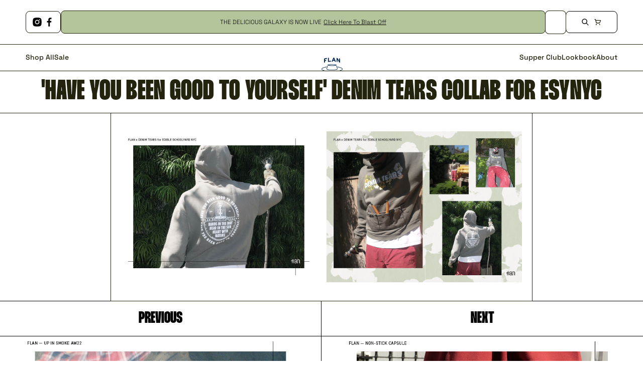

--- FILE ---
content_type: text/html; charset=utf-8
request_url: https://flanlabs.com/blogs/lookbook/have-you-been-good-to-yourself-denim-tears-collab
body_size: 43077
content:
<!doctype html>
<html class="no-js" lang="en" data-role="main">
  <head>
    <meta charset="utf-8">
    <meta http-equiv="X-UA-Compatible" content="IE=edge">
    <meta name="viewport" content="width=device-width,initial-scale=1">
    <meta name="theme-color" content="">
    <link rel="canonical" href="https://flanlabs.com/blogs/lookbook/have-you-been-good-to-yourself-denim-tears-collab">
    <link rel="preconnect" href="https://cdn.shopify.com" crossorigin><link rel="icon" type="image/png" href="//flanlabs.com/cdn/shop/files/FLAN-_FAVICON_-_YELLOW_32x32.png?v=1709313945"><link rel="preconnect" href="https://fonts.shopifycdn.com" crossorigin><title>
      &#39;HAVE YOU BEEN GOOD TO YOURSELF&#39; DENIM TEARS COLLAB FOR ESYNYC
</title>


    

    

    

<meta property="og:site_name" content="flanlabs">
<meta property="og:url" content="https://flanlabs.com/blogs/lookbook/have-you-been-good-to-yourself-denim-tears-collab">
<meta property="og:title" content="&#39;HAVE YOU BEEN GOOD TO YOURSELF&#39; DENIM TEARS COLLAB FOR ESYNYC">
<meta property="og:type" content="article">
<meta property="og:description" content="FLAN (Forever Laughing At Nothing) is a contemporary men’s clothing brand inspired by the delicious world of food. "><meta property="og:image" content="http://flanlabs.com/cdn/shop/files/FLAN-AW24-WEBSITE-BANNER-DECKSTOP-social-image.jpg?v=1721404466">
  <meta property="og:image:secure_url" content="https://flanlabs.com/cdn/shop/files/FLAN-AW24-WEBSITE-BANNER-DECKSTOP-social-image.jpg?v=1721404466">
  <meta property="og:image:width" content="1200">
  <meta property="og:image:height" content="628"><meta name="twitter:card" content="summary_large_image">
<meta name="twitter:title" content="&#39;HAVE YOU BEEN GOOD TO YOURSELF&#39; DENIM TEARS COLLAB FOR ESYNYC">
<meta name="twitter:description" content="FLAN (Forever Laughing At Nothing) is a contemporary men’s clothing brand inspired by the delicious world of food. ">
    
    <script src="//flanlabs.com/cdn/shop/t/17/assets/ajaxinate.min.js?v=139001056143003446161709301999" defer="defer"></script>
    <script src="//flanlabs.com/cdn/shop/t/17/assets/constants.js?v=58251544750838685771709301998" defer="defer"></script>
    <script src="//flanlabs.com/cdn/shop/t/17/assets/pubsub.js?v=158357773527763999511709301997" defer="defer"></script>
    <script src="//flanlabs.com/cdn/shop/t/17/assets/global.js?v=104142727021782191191709301997" defer="defer"></script>
    <link
      rel="stylesheet"
      href="https://cdn.jsdelivr.net/npm/swiper@10/swiper-bundle.min.css"
    >
    <script src="https://cdn.jsdelivr.net/npm/swiper@10/swiper-bundle.min.js" defer="defer"></script>
    <script>window.performance && window.performance.mark && window.performance.mark('shopify.content_for_header.start');</script><meta name="google-site-verification" content="tXfwTWD6p0-pVKhBX_dRfmx2E7dIAYCqqosiDYai-kY">
<meta id="shopify-digital-wallet" name="shopify-digital-wallet" content="/26925432880/digital_wallets/dialog">
<meta name="shopify-checkout-api-token" content="4ae5622b7ce7c266b82299a6aefc052a">
<meta id="in-context-paypal-metadata" data-shop-id="26925432880" data-venmo-supported="false" data-environment="production" data-locale="en_US" data-paypal-v4="true" data-currency="USD">
<link rel="alternate" type="application/atom+xml" title="Feed" href="/blogs/lookbook.atom" />
<link rel="alternate" hreflang="x-default" href="https://flanlabs.com/blogs/lookbook/have-you-been-good-to-yourself-denim-tears-collab">
<link rel="alternate" hreflang="en" href="https://flanlabs.com/blogs/lookbook/have-you-been-good-to-yourself-denim-tears-collab">
<link rel="alternate" hreflang="en-CA" href="https://flanlabs.com/en-ca/blogs/lookbook/have-you-been-good-to-yourself-denim-tears-collab">
<link rel="alternate" hreflang="en-CN" href="https://flanlabs.com/en-cn/blogs/lookbook/have-you-been-good-to-yourself-denim-tears-collab">
<script async="async" src="/checkouts/internal/preloads.js?locale=en-US"></script>
<link rel="preconnect" href="https://shop.app" crossorigin="anonymous">
<script async="async" src="https://shop.app/checkouts/internal/preloads.js?locale=en-US&shop_id=26925432880" crossorigin="anonymous"></script>
<script id="apple-pay-shop-capabilities" type="application/json">{"shopId":26925432880,"countryCode":"US","currencyCode":"USD","merchantCapabilities":["supports3DS"],"merchantId":"gid:\/\/shopify\/Shop\/26925432880","merchantName":"flanlabs","requiredBillingContactFields":["postalAddress","email"],"requiredShippingContactFields":["postalAddress","email"],"shippingType":"shipping","supportedNetworks":["visa","masterCard","amex","discover","elo","jcb"],"total":{"type":"pending","label":"flanlabs","amount":"1.00"},"shopifyPaymentsEnabled":true,"supportsSubscriptions":true}</script>
<script id="shopify-features" type="application/json">{"accessToken":"4ae5622b7ce7c266b82299a6aefc052a","betas":["rich-media-storefront-analytics"],"domain":"flanlabs.com","predictiveSearch":true,"shopId":26925432880,"locale":"en"}</script>
<script>var Shopify = Shopify || {};
Shopify.shop = "flanlabs.myshopify.com";
Shopify.locale = "en";
Shopify.currency = {"active":"USD","rate":"1.0"};
Shopify.country = "US";
Shopify.theme = {"name":"flan-labs\/main","id":126932254768,"schema_name":"Area","schema_version":"1.3.0","theme_store_id":null,"role":"main"};
Shopify.theme.handle = "null";
Shopify.theme.style = {"id":null,"handle":null};
Shopify.cdnHost = "flanlabs.com/cdn";
Shopify.routes = Shopify.routes || {};
Shopify.routes.root = "/";</script>
<script type="module">!function(o){(o.Shopify=o.Shopify||{}).modules=!0}(window);</script>
<script>!function(o){function n(){var o=[];function n(){o.push(Array.prototype.slice.apply(arguments))}return n.q=o,n}var t=o.Shopify=o.Shopify||{};t.loadFeatures=n(),t.autoloadFeatures=n()}(window);</script>
<script>
  window.ShopifyPay = window.ShopifyPay || {};
  window.ShopifyPay.apiHost = "shop.app\/pay";
  window.ShopifyPay.redirectState = null;
</script>
<script id="shop-js-analytics" type="application/json">{"pageType":"article"}</script>
<script defer="defer" async type="module" src="//flanlabs.com/cdn/shopifycloud/shop-js/modules/v2/client.init-shop-cart-sync_BdyHc3Nr.en.esm.js"></script>
<script defer="defer" async type="module" src="//flanlabs.com/cdn/shopifycloud/shop-js/modules/v2/chunk.common_Daul8nwZ.esm.js"></script>
<script type="module">
  await import("//flanlabs.com/cdn/shopifycloud/shop-js/modules/v2/client.init-shop-cart-sync_BdyHc3Nr.en.esm.js");
await import("//flanlabs.com/cdn/shopifycloud/shop-js/modules/v2/chunk.common_Daul8nwZ.esm.js");

  window.Shopify.SignInWithShop?.initShopCartSync?.({"fedCMEnabled":true,"windoidEnabled":true});

</script>
<script>
  window.Shopify = window.Shopify || {};
  if (!window.Shopify.featureAssets) window.Shopify.featureAssets = {};
  window.Shopify.featureAssets['shop-js'] = {"shop-cart-sync":["modules/v2/client.shop-cart-sync_QYOiDySF.en.esm.js","modules/v2/chunk.common_Daul8nwZ.esm.js"],"init-fed-cm":["modules/v2/client.init-fed-cm_DchLp9rc.en.esm.js","modules/v2/chunk.common_Daul8nwZ.esm.js"],"shop-button":["modules/v2/client.shop-button_OV7bAJc5.en.esm.js","modules/v2/chunk.common_Daul8nwZ.esm.js"],"init-windoid":["modules/v2/client.init-windoid_DwxFKQ8e.en.esm.js","modules/v2/chunk.common_Daul8nwZ.esm.js"],"shop-cash-offers":["modules/v2/client.shop-cash-offers_DWtL6Bq3.en.esm.js","modules/v2/chunk.common_Daul8nwZ.esm.js","modules/v2/chunk.modal_CQq8HTM6.esm.js"],"shop-toast-manager":["modules/v2/client.shop-toast-manager_CX9r1SjA.en.esm.js","modules/v2/chunk.common_Daul8nwZ.esm.js"],"init-shop-email-lookup-coordinator":["modules/v2/client.init-shop-email-lookup-coordinator_UhKnw74l.en.esm.js","modules/v2/chunk.common_Daul8nwZ.esm.js"],"pay-button":["modules/v2/client.pay-button_DzxNnLDY.en.esm.js","modules/v2/chunk.common_Daul8nwZ.esm.js"],"avatar":["modules/v2/client.avatar_BTnouDA3.en.esm.js"],"init-shop-cart-sync":["modules/v2/client.init-shop-cart-sync_BdyHc3Nr.en.esm.js","modules/v2/chunk.common_Daul8nwZ.esm.js"],"shop-login-button":["modules/v2/client.shop-login-button_D8B466_1.en.esm.js","modules/v2/chunk.common_Daul8nwZ.esm.js","modules/v2/chunk.modal_CQq8HTM6.esm.js"],"init-customer-accounts-sign-up":["modules/v2/client.init-customer-accounts-sign-up_C8fpPm4i.en.esm.js","modules/v2/client.shop-login-button_D8B466_1.en.esm.js","modules/v2/chunk.common_Daul8nwZ.esm.js","modules/v2/chunk.modal_CQq8HTM6.esm.js"],"init-shop-for-new-customer-accounts":["modules/v2/client.init-shop-for-new-customer-accounts_CVTO0Ztu.en.esm.js","modules/v2/client.shop-login-button_D8B466_1.en.esm.js","modules/v2/chunk.common_Daul8nwZ.esm.js","modules/v2/chunk.modal_CQq8HTM6.esm.js"],"init-customer-accounts":["modules/v2/client.init-customer-accounts_dRgKMfrE.en.esm.js","modules/v2/client.shop-login-button_D8B466_1.en.esm.js","modules/v2/chunk.common_Daul8nwZ.esm.js","modules/v2/chunk.modal_CQq8HTM6.esm.js"],"shop-follow-button":["modules/v2/client.shop-follow-button_CkZpjEct.en.esm.js","modules/v2/chunk.common_Daul8nwZ.esm.js","modules/v2/chunk.modal_CQq8HTM6.esm.js"],"lead-capture":["modules/v2/client.lead-capture_BntHBhfp.en.esm.js","modules/v2/chunk.common_Daul8nwZ.esm.js","modules/v2/chunk.modal_CQq8HTM6.esm.js"],"checkout-modal":["modules/v2/client.checkout-modal_CfxcYbTm.en.esm.js","modules/v2/chunk.common_Daul8nwZ.esm.js","modules/v2/chunk.modal_CQq8HTM6.esm.js"],"shop-login":["modules/v2/client.shop-login_Da4GZ2H6.en.esm.js","modules/v2/chunk.common_Daul8nwZ.esm.js","modules/v2/chunk.modal_CQq8HTM6.esm.js"],"payment-terms":["modules/v2/client.payment-terms_MV4M3zvL.en.esm.js","modules/v2/chunk.common_Daul8nwZ.esm.js","modules/v2/chunk.modal_CQq8HTM6.esm.js"]};
</script>
<script>(function() {
  var isLoaded = false;
  function asyncLoad() {
    if (isLoaded) return;
    isLoaded = true;
    var urls = ["https:\/\/cdn.nfcube.com\/instafeed-455ca42b8bc36577a990a49f69915540.js?shop=flanlabs.myshopify.com"];
    for (var i = 0; i < urls.length; i++) {
      var s = document.createElement('script');
      s.type = 'text/javascript';
      s.async = true;
      s.src = urls[i];
      var x = document.getElementsByTagName('script')[0];
      x.parentNode.insertBefore(s, x);
    }
  };
  if(window.attachEvent) {
    window.attachEvent('onload', asyncLoad);
  } else {
    window.addEventListener('load', asyncLoad, false);
  }
})();</script>
<script id="__st">var __st={"a":26925432880,"offset":-18000,"reqid":"3d5f49f9-df79-4f71-aad7-2e5f5e728677-1768971608","pageurl":"flanlabs.com\/blogs\/lookbook\/have-you-been-good-to-yourself-denim-tears-collab","s":"articles-556950323248","u":"6bb7a014b2bf","p":"article","rtyp":"article","rid":556950323248};</script>
<script>window.ShopifyPaypalV4VisibilityTracking = true;</script>
<script id="captcha-bootstrap">!function(){'use strict';const t='contact',e='account',n='new_comment',o=[[t,t],['blogs',n],['comments',n],[t,'customer']],c=[[e,'customer_login'],[e,'guest_login'],[e,'recover_customer_password'],[e,'create_customer']],r=t=>t.map((([t,e])=>`form[action*='/${t}']:not([data-nocaptcha='true']) input[name='form_type'][value='${e}']`)).join(','),a=t=>()=>t?[...document.querySelectorAll(t)].map((t=>t.form)):[];function s(){const t=[...o],e=r(t);return a(e)}const i='password',u='form_key',d=['recaptcha-v3-token','g-recaptcha-response','h-captcha-response',i],f=()=>{try{return window.sessionStorage}catch{return}},m='__shopify_v',_=t=>t.elements[u];function p(t,e,n=!1){try{const o=window.sessionStorage,c=JSON.parse(o.getItem(e)),{data:r}=function(t){const{data:e,action:n}=t;return t[m]||n?{data:e,action:n}:{data:t,action:n}}(c);for(const[e,n]of Object.entries(r))t.elements[e]&&(t.elements[e].value=n);n&&o.removeItem(e)}catch(o){console.error('form repopulation failed',{error:o})}}const l='form_type',E='cptcha';function T(t){t.dataset[E]=!0}const w=window,h=w.document,L='Shopify',v='ce_forms',y='captcha';let A=!1;((t,e)=>{const n=(g='f06e6c50-85a8-45c8-87d0-21a2b65856fe',I='https://cdn.shopify.com/shopifycloud/storefront-forms-hcaptcha/ce_storefront_forms_captcha_hcaptcha.v1.5.2.iife.js',D={infoText:'Protected by hCaptcha',privacyText:'Privacy',termsText:'Terms'},(t,e,n)=>{const o=w[L][v],c=o.bindForm;if(c)return c(t,g,e,D).then(n);var r;o.q.push([[t,g,e,D],n]),r=I,A||(h.body.append(Object.assign(h.createElement('script'),{id:'captcha-provider',async:!0,src:r})),A=!0)});var g,I,D;w[L]=w[L]||{},w[L][v]=w[L][v]||{},w[L][v].q=[],w[L][y]=w[L][y]||{},w[L][y].protect=function(t,e){n(t,void 0,e),T(t)},Object.freeze(w[L][y]),function(t,e,n,w,h,L){const[v,y,A,g]=function(t,e,n){const i=e?o:[],u=t?c:[],d=[...i,...u],f=r(d),m=r(i),_=r(d.filter((([t,e])=>n.includes(e))));return[a(f),a(m),a(_),s()]}(w,h,L),I=t=>{const e=t.target;return e instanceof HTMLFormElement?e:e&&e.form},D=t=>v().includes(t);t.addEventListener('submit',(t=>{const e=I(t);if(!e)return;const n=D(e)&&!e.dataset.hcaptchaBound&&!e.dataset.recaptchaBound,o=_(e),c=g().includes(e)&&(!o||!o.value);(n||c)&&t.preventDefault(),c&&!n&&(function(t){try{if(!f())return;!function(t){const e=f();if(!e)return;const n=_(t);if(!n)return;const o=n.value;o&&e.removeItem(o)}(t);const e=Array.from(Array(32),(()=>Math.random().toString(36)[2])).join('');!function(t,e){_(t)||t.append(Object.assign(document.createElement('input'),{type:'hidden',name:u})),t.elements[u].value=e}(t,e),function(t,e){const n=f();if(!n)return;const o=[...t.querySelectorAll(`input[type='${i}']`)].map((({name:t})=>t)),c=[...d,...o],r={};for(const[a,s]of new FormData(t).entries())c.includes(a)||(r[a]=s);n.setItem(e,JSON.stringify({[m]:1,action:t.action,data:r}))}(t,e)}catch(e){console.error('failed to persist form',e)}}(e),e.submit())}));const S=(t,e)=>{t&&!t.dataset[E]&&(n(t,e.some((e=>e===t))),T(t))};for(const o of['focusin','change'])t.addEventListener(o,(t=>{const e=I(t);D(e)&&S(e,y())}));const B=e.get('form_key'),M=e.get(l),P=B&&M;t.addEventListener('DOMContentLoaded',(()=>{const t=y();if(P)for(const e of t)e.elements[l].value===M&&p(e,B);[...new Set([...A(),...v().filter((t=>'true'===t.dataset.shopifyCaptcha))])].forEach((e=>S(e,t)))}))}(h,new URLSearchParams(w.location.search),n,t,e,['guest_login'])})(!0,!0)}();</script>
<script integrity="sha256-4kQ18oKyAcykRKYeNunJcIwy7WH5gtpwJnB7kiuLZ1E=" data-source-attribution="shopify.loadfeatures" defer="defer" src="//flanlabs.com/cdn/shopifycloud/storefront/assets/storefront/load_feature-a0a9edcb.js" crossorigin="anonymous"></script>
<script crossorigin="anonymous" defer="defer" src="//flanlabs.com/cdn/shopifycloud/storefront/assets/shopify_pay/storefront-65b4c6d7.js?v=20250812"></script>
<script data-source-attribution="shopify.dynamic_checkout.dynamic.init">var Shopify=Shopify||{};Shopify.PaymentButton=Shopify.PaymentButton||{isStorefrontPortableWallets:!0,init:function(){window.Shopify.PaymentButton.init=function(){};var t=document.createElement("script");t.src="https://flanlabs.com/cdn/shopifycloud/portable-wallets/latest/portable-wallets.en.js",t.type="module",document.head.appendChild(t)}};
</script>
<script data-source-attribution="shopify.dynamic_checkout.buyer_consent">
  function portableWalletsHideBuyerConsent(e){var t=document.getElementById("shopify-buyer-consent"),n=document.getElementById("shopify-subscription-policy-button");t&&n&&(t.classList.add("hidden"),t.setAttribute("aria-hidden","true"),n.removeEventListener("click",e))}function portableWalletsShowBuyerConsent(e){var t=document.getElementById("shopify-buyer-consent"),n=document.getElementById("shopify-subscription-policy-button");t&&n&&(t.classList.remove("hidden"),t.removeAttribute("aria-hidden"),n.addEventListener("click",e))}window.Shopify?.PaymentButton&&(window.Shopify.PaymentButton.hideBuyerConsent=portableWalletsHideBuyerConsent,window.Shopify.PaymentButton.showBuyerConsent=portableWalletsShowBuyerConsent);
</script>
<script data-source-attribution="shopify.dynamic_checkout.cart.bootstrap">document.addEventListener("DOMContentLoaded",(function(){function t(){return document.querySelector("shopify-accelerated-checkout-cart, shopify-accelerated-checkout")}if(t())Shopify.PaymentButton.init();else{new MutationObserver((function(e,n){t()&&(Shopify.PaymentButton.init(),n.disconnect())})).observe(document.body,{childList:!0,subtree:!0})}}));
</script>
<link id="shopify-accelerated-checkout-styles" rel="stylesheet" media="screen" href="https://flanlabs.com/cdn/shopifycloud/portable-wallets/latest/accelerated-checkout-backwards-compat.css" crossorigin="anonymous">
<style id="shopify-accelerated-checkout-cart">
        #shopify-buyer-consent {
  margin-top: 1em;
  display: inline-block;
  width: 100%;
}

#shopify-buyer-consent.hidden {
  display: none;
}

#shopify-subscription-policy-button {
  background: none;
  border: none;
  padding: 0;
  text-decoration: underline;
  font-size: inherit;
  cursor: pointer;
}

#shopify-subscription-policy-button::before {
  box-shadow: none;
}

      </style>
<script id="sections-script" data-sections="footer" defer="defer" src="//flanlabs.com/cdn/shop/t/17/compiled_assets/scripts.js?v=5714"></script>
<script>window.performance && window.performance.mark && window.performance.mark('shopify.content_for_header.end');</script>

    
    <style data-shopify>    
      @font-face {
  font-family: "Anonymous Pro";
  font-weight: 400;
  font-style: normal;
  font-display: swap;
  src: url("//flanlabs.com/cdn/fonts/anonymous_pro/anonymouspro_n4.f8892cc1cfa3d797af6172c8eeddce62cf610e33.woff2") format("woff2"),
       url("//flanlabs.com/cdn/fonts/anonymous_pro/anonymouspro_n4.a707ca3ea5e6b6468ff0c29cf7e105dca1c09be4.woff") format("woff");
}


      @font-face {
  font-family: "Anonymous Pro";
  font-weight: 700;
  font-style: normal;
  font-display: swap;
  src: url("//flanlabs.com/cdn/fonts/anonymous_pro/anonymouspro_n7.1abf60a1262a5f61d3e7f19599b5bc79deae580f.woff2") format("woff2"),
       url("//flanlabs.com/cdn/fonts/anonymous_pro/anonymouspro_n7.72f538c813c55fd861df0050c3a89911062226b9.woff") format("woff");
}

@font-face {
  font-family: "Anonymous Pro";
  font-weight: 400;
  font-style: italic;
  font-display: swap;
  src: url("//flanlabs.com/cdn/fonts/anonymous_pro/anonymouspro_i4.e25745b6d033a0b4eea75ad1dd0df2b911abcf1f.woff2") format("woff2"),
       url("//flanlabs.com/cdn/fonts/anonymous_pro/anonymouspro_i4.280c8776a79ac154f9332217a9852603e17ae391.woff") format("woff");
}

      @font-face {
  font-family: "Anonymous Pro";
  font-weight: 700;
  font-style: italic;
  font-display: swap;
  src: url("//flanlabs.com/cdn/fonts/anonymous_pro/anonymouspro_i7.ee4faea594767398c1a7c2d939c79e197bcdaf0b.woff2") format("woff2"),
       url("//flanlabs.com/cdn/fonts/anonymous_pro/anonymouspro_i7.d1ad252be5feb58dd0c7443a002463a98964f452.woff") format("woff");
}

      @font-face {
  font-family: "Anonymous Pro";
  font-weight: 700;
  font-style: normal;
  font-display: swap;
  src: url("//flanlabs.com/cdn/fonts/anonymous_pro/anonymouspro_n7.1abf60a1262a5f61d3e7f19599b5bc79deae580f.woff2") format("woff2"),
       url("//flanlabs.com/cdn/fonts/anonymous_pro/anonymouspro_n7.72f538c813c55fd861df0050c3a89911062226b9.woff") format("woff");
}

    
      :root {
    	  --duration-short: .2s;
        --duration-medium: .3s;
    	  --duration-large: .5s;
        --duration-for-border: .5s;
    	  --animation-bezier: ease;
    	  --zoom-animation-bezier: cubic-bezier(.15,.75,.5,1);
    
        --animation-type: cubic-bezier(0, 0, 0.3, 1);
        --animation-time: .5s;

        --product-thumbnail_move-up: 0.35s;
        --product-thumbnail_move-up_type: linear;
        --product-thumbnail-button_opacity_hover: 0.15s;
        --product-thumbnail-button_opacity_over: 0.3s;
        --product-thumbnail-button_opacity_type: linear;
        --product-thumbnail-button_move: 0.35s;
        --product-thumbnail-button_move_type: linear;

        --font-heading-family:  "Thunder", sans-serif;
        --font-heading-style: normal;
        --font-heading-weight: 700;
    
        --font-body-family: "Anonymous Pro", monospace;
        --font-body-style: normal;
        --font-body-weight: 400;
        --font-body-bold-weight: bold;
        --font-button-weight: 400;
      
        --font-heading-scale: 1.0;
        --font-body-scale: 1.0;
    
        --font-body-size: calc(16px * var(--font-body-scale));
        --font-body-line-height: 130%;
        --font-body2-size: calc(14px * var(--font-body-scale));
        --font-body2-line-height: 130%;

        --color-body-background: #ffffff;
        --color-heading-background: #ffffff;
        --color-secondary-background: #FFFFFF;
        --color-section-background: #FFFFFF;
        
        --color-base:#24230d;
    	  --color-base-rgb: 36, 35, 13;
        --color-heading:#000000;
        --color-heading-hover:#24230d;
        --color-text-link:#24230d;

        --color-theme:#b4c59c;

        --color-heading-button:#000000;
        --color-heading-text-button-hover:#24230d;
        --color-link-text-button:#000000;
        --color-link-text-button-hover:#24230d;
        
        --color-icons:#000000;
        --color-icons-hover:#24230d;

        --color-breadcrumb-background:#ffffff;
        --color-breadcrumb-font:#000000;
        --color-breadcrumb-font-hover:#24230d;
        
        --color-price: #000000;
        --color-old-price: #f51000;
      
        --color-input-background: #f9f9f9;
        --color-input-border: #bfbfbf;
        --color-input-text: #000000;
        --color-input-icon: #000000;
        --color-input-background-active: #ffffff;
        --color-input-border-active: #000000;
        --color-input-text-active: #000000;
        --color-input-icon-active: #24230d;

        --color-modal-background: #000000;
        --color-modal-background-rgba: rgba(0, 0, 0, 0.3);
        
    	  --mobile-focus-color: rgba(36, 35, 13, 0.04);--shadow:none;
        --shadow-hover:none;--shadow-always:var(--shadow);
        
        --color-button:#000000;
        --color-button-rgb:0, 0, 0;
        --color-button-text:#ffffff;
        --color-button-hover:#24230d;
        --color-button-text-hover:#ffffff;

        --color-button-cart:#24230d;
        --color-button-text-cart:#ffffff;
        --color-button-hover-cart:#ffffff;
        --color-button-text-hover-cart:#24230d;

        --color-background-variants:#ffffff;
        --color-border-variants:#ffffff;
        --color-text-variants:#000000;
        --color-background-variants-hover:#ffffff;
        --color-border-variants-hover:#000000;
        --color-border-variants-hover-rgb:0, 0, 0;
        --color-text-variants-hover:#000000;

        --radius: 0px;
        --radius-always: 0px;
        --radius-image-icon: 6px;
        --radius-product-page-variants: 6px;
        --radius-input: 6px;
        --radius-button: 6px;
        --radius-badge:0;
        --radius-checkbox:var(--radius-input);

        --border-width-always: 1px;
        --border-width: 1px;
        --border-width--input: 1px;
        --border-style: solid;
        --color-border: #24230d;
        --color-border-hover: #000000;
        --color-border-heading: #24230d;--color-blockquote:rgba(36, 35, 13, 0.1);

        --color-badge-1:#f51000;
    	  --color-badge-1-text:#FFFFFF;

        --color-badge-2:#ff8a00;
    	  --color-badge-2-text:#FFFFFF;
    
        --color-badge-3:#000000;
    	  --color-badge-3-text:#FFFFFF;

        --color-badge-search-page:#24230d;--color-badge-search-page-text:#ffffff;--scale-image-product-photo-thumbnails: 1.2;--scale-image: 1.2;
        --rotate-image: 0;
        --rotate-image-slideshow: 0;--auto-text-color--with-base-color: #ffffff;--animation-underline-thin: 2px;
        
        --color-free-delivery-bar-main: rgba(250, 159, 202, 0.3);
        --color-free-delivery-bar: #fa9fca;
        --color-free-delivery-bar-text: #000000;
      
    	  --color-error: #f51000;
    
        --form_field-height: 60px;

        --fill: black;
        
        --page-width: 1601px;
        --page-width: 1600px;
        --page-padding: 0px;
        --page-padding-tablet: 0px;
        --page-padding-phone: 0px;
        --sections-top-spacing: 50px;
    	  --sections-top-spacing-mobile: 30px;
        --sections-top-spacing--small: 0px;
		    --sections-top-spacing--small-tablet: 0px;
    	  --sections-top-spacing--small-mobile: 0px;--color-header-tile-bg-main:#ffffff;
        --color-header-border-main:#bfbfbf;--shadow-header-search:none;
        --shadow-header-search-hover:none;}
      @media (max-width:576px){
        :root {
          --font-heading-scale: 1.0;
          --font-body-scale: 1.0;
          --font-body-size: calc(16px * var(--font-body-scale));
          --font-body2-size: calc(14px * var(--font-body-scale));
        }
      }.tiles-header__color-tiles-1:not(.header__search) {
        --color-base:#000000;
        --color-base-hover:#24230d;
        --color-icons:#0e0a01;
        --color-icons-hover:#24230d;
        --color-secondary-background:#ffffff;
        --color-secondary-background-hover:#ffffff;
        --color-border:#bfbfbf;
        --color-border-hover:#000000;--shadow:none;
        --shadow-hover:none;--shadow-always:var(--shadow);
        --submenu_background:#ffffff;
        --submenu_text:#000000;
        --submenu_text_hover:#24230d;
        --submenu_border:#000000;
        --submenu_border_image:#bfbfbf;
        --announcement_submenu_background:#ffffff;
        --announcement_submenu_text:#000000;
        --announcement_submenu_button:#000000;
        --announcement_submenu_button_hover:#24230d;
        --color-announcement-bar-text:var(--color-base);
        --color-announcement-bar-hover:#ffffff;
        --color-announcement-bar-button:#ff8a00;
        --color-announcement-bar-button-hover:#24230d;
      }
      .tiles-header__color-tiles-1.header__search{
        --color-input-background:#ffffff;
        --color-header-border-main:#bfbfbf;
        --color-input-border:#bfbfbf;
        --color-input-text:#000000;
        --color-input-icon:#0e0a01;
        --color-input-background-active:#ffffff;
        --color-input-border-active:#000000;
        --color-input-text-active:#24230d;
        --color-input-icon-active:#24230d;--shadow-header-search:none;
        --shadow-header-search-hover:none;--color-secondary-background:#ffffff;
        --color-border-hover:#000000;
      }
      .tiles-header__color-scheme-8edf66a3-5faa-43f6-acd0-011db9828a55:not(.header__search) {
        --color-base:#000000;
        --color-base-hover:#ffffff;
        --color-icons:#0e0a01;
        --color-icons-hover:#ffffff;
        --color-secondary-background:#ffffff;
        --color-secondary-background-hover:rgba(0,0,0,0);
        --color-border:#bfbfbf;
        --color-border-hover:#24230d;--shadow:none;
        --shadow-hover:none;--shadow-always:var(--shadow);
        --submenu_background:#ffffff;
        --submenu_text:#000000;
        --submenu_text_hover:#24230d;
        --submenu_border:#000000;
        --submenu_border_image:#bfbfbf;
        --announcement_submenu_background:#ffffff;
        --announcement_submenu_text:#000000;
        --announcement_submenu_button:#000000;
        --announcement_submenu_button_hover:#24230d;
        --color-announcement-bar-text:var(--color-base);
        --color-announcement-bar-hover:#ffffff;
        --color-announcement-bar-button:#000000;
        --color-announcement-bar-button-hover:#24230d;
      }
      .tiles-header__color-scheme-8edf66a3-5faa-43f6-acd0-011db9828a55.header__search{
        --color-input-background:#ffffff;
        --color-header-border-main:#bfbfbf;
        --color-input-border:#bfbfbf;
        --color-input-text:#000000;
        --color-input-icon:#0e0a01;
        --color-input-background-active:rgba(0,0,0,0);
        --color-input-border-active:#24230d;
        --color-input-text-active:#ffffff;
        --color-input-icon-active:#ffffff;--shadow-header-search:none;
        --shadow-header-search-hover:none;--color-secondary-background:rgba(0,0,0,0);
        --color-border-hover:#24230d;
      }
      .tiles-header__color-scheme-79db9b1d-297c-4776-9ac5-ee428198b78c:not(.header__search) {
        --color-base:#000000;
        --color-base-hover:#000000;
        --color-icons:#0e0a01;
        --color-icons-hover:#24230d;
        --color-secondary-background:#ffffff;
        --color-secondary-background-hover:#ffffff;
        --color-border:#bfbfbf;
        --color-border-hover:#000000;--shadow:none;
        --shadow-hover:none;--shadow-always:var(--shadow);
        --submenu_background:#ffffff;
        --submenu_text:#000000;
        --submenu_text_hover:#24230d;
        --submenu_border:#000000;
        --submenu_border_image:#bfbfbf;
        --announcement_submenu_background:#ffffff;
        --announcement_submenu_text:#000000;
        --announcement_submenu_button:#000000;
        --announcement_submenu_button_hover:#24230d;
        --color-announcement-bar-text:var(--color-base);
        --color-announcement-bar-hover:#ffffff;
        --color-announcement-bar-button:#000000;
        --color-announcement-bar-button-hover:#24230d;
      }
      .tiles-header__color-scheme-79db9b1d-297c-4776-9ac5-ee428198b78c.header__search{
        --color-input-background:#ffffff;
        --color-header-border-main:#bfbfbf;
        --color-input-border:#bfbfbf;
        --color-input-text:#000000;
        --color-input-icon:#0e0a01;
        --color-input-background-active:#ffffff;
        --color-input-border-active:#000000;
        --color-input-text-active:#000000;
        --color-input-icon-active:#24230d;--shadow-header-search:none;
        --shadow-header-search-hover:none;--color-secondary-background:#ffffff;
        --color-border-hover:#000000;
      }
      

      *,
      *::before,
      *::after {
        -moz-box-sizing: border-box;
        -webkit-box-sizing: border-box;
        box-sizing: border-box;
      }
      html {
        box-sizing: border-box;
        height: 100%;
     	-webkit-tap-highlight-color: transparent;
    	scroll-behavior: smooth;
      }
      body {
        display: grid;
        grid-template-rows: auto auto 1fr auto;
        grid-template-columns: 100%;
        min-height: 100%;
        margin: 0;
        font-size: var(--font-body-size);
        line-height: var(--font-body-line-height);
        color: var(--color-base);
    	background: var(--color-body-background);
      font-family: 'Space Grotesk';
        font-style: var(--font-body-style);
        font-weight: var(--font-body-weight);
        -webkit-text-size-adjust: none;
    	text-size-adjust: none;
    	overflow-x: hidden;
      }
      .visually-hidden {
        position: absolute!important;
        overflow: hidden;
        margin: -1px;
        border: 0;
        clip: rect(0 0 0 0);
        word-wrap: normal!important;
      }
      .visually-hidden:not(:focus),
      .visually-hidden:not(:focus-visible){
        width: 1px;
        height: 1px;
        padding: 0;
      }
      .popup-modal{
        display: none;
      }.js #MainContent{
        opacity:0;
        transition: opacity 1s var(--animation-bezier);
      }
      .js.dom-loaded #MainContent{
        opacity:1;
      }.js img.image-show--fadein{
        opacity:0;
        transition: opacity 1s var(--animation-bezier);
      }
      .js img.image-show--fadein.image-loaded{
        opacity: 1;
      }.product__information b,
      .variants-label,
      table thead th,
      h1,h2,h3,h4,h5,h6,.h1,.h2,.h3,.h4,.h5,.h6,
      .cart-item__heading{
        letter-spacing:0.0rem;
      }.btn, .btn-quickview{
        text-transform: uppercase;
      }.tiles-menu-item,
      .menu-drawer__navigation:not(.menu-drawer__navigation-secondary) .menu-drawer__menu-item--main,
      .tiles-menu .submenu__item__level-2{
        text-transform: uppercase;
      }body .top-spacing-none{
        --sections-top-spacing-current: calc(var(--border-width) * -1);
        --sections-top-spacing-current-mobile: calc(var(--border-width) * -1);
      }body .top-spacing-small{
        --sections-top-spacing--small:calc(var(--border-width) * -1);
		--sections-top-spacing--small-tablet:calc(var(--border-width) * -1);
    	--sections-top-spacing--small-mobile:calc(var(--border-width) * -1);
      }.cart-drawer-container {
        display:none;
      }
    </style>

    <style>
  .page-width,
  .page-wide{
    --grid-padding: 0;
    width: 100%;
    max-width: calc(var(--page-width) + var(--grid-padding) * 2);
    margin-left: auto;
    margin-right: auto;
    padding-left: var(--grid-padding);
    padding-right: var(--grid-padding);
  }
  .page-fullwidth{
    --grid-padding: 0;
    width: 100%;
  }
  .page-wide{
    width: 100%;
    max-width: unset;
    margin-left: unset;
    margin-right: unset;
  }
  [class*="page-grid-"]{
    display: grid;
    grid-template-columns: var(--page-grid-value);
    gap: var(--page-padding);
  }
  @media (min-width:993px){
    .no-spacing-grid .page-width-half{
      --object-offset:calc(var(--border-width) / 2);
    }
    .page-width-half.page-width{
      max-width: calc(var(--page-width) / 2 - var(--page-padding) / 2 + var(--object-offset, 0px));
      padding:0;
    }
    .page-width-half.page-wide{
      width: calc(50% - var(--grid-padding) - var(--page-padding) / 2 + var(--object-offset, 0px));
      margin-left: auto;
      margin-right: auto;
      padding-left: 0;
      padding-right: 0;
    }
    .page-width-half.page-fullwidth{
      width: 50%;
      margin-left: auto;
      margin-right: auto;
      --border-lw-sp:var(--border-width);
      --border-rw-sp:var(--border-width);
      --fullwidth-tlr-sp:var(--radius-always);
      --fullwidth-trr-sp:var(--radius-always);
      --fullwidth-blr-sp:var(--radius-always);
      --fullwidth-brr-sp:var(--radius-always);
    }
    .no-spacing-grid .page-width-half.page-fullwidth{
      --fullwidth-tlr-sp:0;
      --fullwidth-trr-sp:0;
      --fullwidth-blr-sp:0;
      --fullwidth-brr-sp:0;
    }
  }
  @media (max-width:992px){
    .page-width,
    .page-wide{
      --grid-padding: 0;
    }
    body{
      --page-padding: var(--page-padding-tablet);
    }    
  }
  @media (max-width: 576px){
    .page-width,
    .page-wide{
      --grid-padding: 0;
    }
    body{
      --page-padding: var(--page-padding-phone);
    }    
  }    
  .page-grid-10{
    --page-grid-value: repeat(10, 1fr);
  }
  .page-grid-9{
    --page-grid-value: repeat(9, 1fr);
  }
  .page-grid-8{
    --page-grid-value: repeat(8, 1fr);
  }
  .page-grid-7{
    --page-grid-value: repeat(7, 1fr);
  }
  .page-grid-6{
    --page-grid-value: repeat(6, 1fr);
  }
  .page-grid-5{
    --page-grid-value: repeat(5, 1fr);
  }
  .page-grid-4{
    --page-grid-value: repeat(4, 1fr);
  }
  .page-grid-3{
    --page-grid-value: repeat(3, 1fr);
  }
  .page-grid-2{
    --page-grid-value: repeat(2, 1fr);
  }
  .page-grid-1{
    --page-grid-value: repeat(1, 100%);
  }
  @media (max-width:1200px){
    .page-grid-md-4{
      --page-grid-value: repeat(4, 1fr);
    }
    .page-grid-md-3{
      --page-grid-value: repeat(3, 1fr);
    }
    .page-grid-md-2{
      --page-grid-value: repeat(2, 1fr);
    }
    .page-grid-md-1{
      --page-grid-value: repeat(1, 100%);
    }
  }
  @media (max-width:992px){
    .page-grid-st-4{
      --page-grid-value: repeat(4, 1fr);
    }
    .page-grid-st-3{
      --page-grid-value: repeat(3, 1fr);
    }
    .page-grid-st-2{
      --page-grid-value: repeat(2, 1fr);
    }
    .page-grid-st-1{
      --page-grid-value: repeat(1, 100%);
    }
  }
  @media (max-width:576px){
    .page-grid-sp-2{
      --page-grid-value: repeat(2, 1fr);
    }
    .page-grid-sp-1{
      --page-grid-value: repeat(1, 100%);
    }
  }

  .content-item{
    position:relative;
    
    border-top-left-radius: var(--fullwidth-tlr-sp, var(--fullwidth-tlr-st, var(--fullwidth-tlr-md, var(--fullwidth-tlr-lg, var(--nogap-tlr, var(--radius))))));
    border-top-right-radius: var(--fullwidth-trr-sp, var(--fullwidth-trr-st, var(--fullwidth-trr-md, var(--fullwidth-trr-lg, var(--nogap-trr, var(--radius))))));
    border-bottom-left-radius: var(--fullwidth-blr-sp, var(--fullwidth-blr-st, var(--fullwidth-blr-md, var(--fullwidth-blr-lg, var(--nogap-blr, var(--radius))))));
    border-bottom-right-radius: var(--fullwidth-brr-sp, var(--fullwidth-brr-st, var(--fullwidth-brr-md, var(--fullwidth-brr-lg, var(--nogap-brr, var(--radius))))));
    
    padding-top:var(--border-width);
    padding-bottom:var(--border-width);
    padding-left:var(--border-lw-sp, var(--border-lw-st, var(--border-lw-md, var(--border-lw-lg, var(--border-width)))));
    padding-right:var(--border-rw-sp, var(--border-rw-st, var(--border-rw-md, var(--border-rw-lg, var(--border-width)))));
    transition: box-shadow var(--duration-for-border) var(--animation-bezier);
  }
  .content-item__border-active{
    --color-border: var(--color-border-hover);
  }
  .content-item--heading{
    --color-secondary-background:var(--color-heading-background);
    --color-border:var(--color-border-heading);
  }
  .content-item-container{
    position:relative;
    height:100%;
    z-index:3;
  }
  .content-item-main-radius{
    border-top-left-radius: var(--fullwidth-tlr-sp, var(--fullwidth-tlr-st, var(--fullwidth-tlr-md, var(--fullwidth-tlr-lg, var(--nogap-tlr, var(--radius))))));
    border-top-right-radius: var(--fullwidth-trr-sp, var(--fullwidth-trr-st, var(--fullwidth-trr-md, var(--fullwidth-trr-lg, var(--nogap-trr, var(--radius))))));
    border-bottom-left-radius: var(--fullwidth-blr-sp, var(--fullwidth-blr-st, var(--fullwidth-blr-md, var(--fullwidth-blr-lg, var(--nogap-blr, var(--radius))))));
    border-bottom-right-radius: var(--fullwidth-brr-sp, var(--fullwidth-brr-st, var(--fullwidth-brr-md, var(--fullwidth-brr-lg, var(--nogap-brr, var(--radius))))));
  }
  .content-item-container__mask{
    overflow:hidden;
    -webkit-backface-visibility: hidden;
    -moz-backface-visibility: hidden;
    -webkit-transform: translate3d(0, 0, 0);
    -moz-transform: translate3d(0, 0, 0);
    
    border-top-left-radius: max(0px, calc(var(--fullwidth-tlr-sp, var(--fullwidth-tlr-st, var(--fullwidth-tlr-md, var(--fullwidth-tlr-lg, var(--nogap-tlr, var(--radius)))))) - var(--border-width)));
    border-top-right-radius: max(0px, calc(var(--fullwidth-trr-sp, var(--fullwidth-trr-st, var(--fullwidth-trr-md, var(--fullwidth-trr-lg, var(--nogap-trr, var(--radius)))))) - var(--border-width)));
    border-bottom-left-radius: max(0px, calc(var(--fullwidth-blr-sp, var(--fullwidth-blr-st, var(--fullwidth-blr-md, var(--fullwidth-blr-lg, var(--nogap-blr, var(--radius)))))) - var(--border-width)));
    border-bottom-right-radius: max(0px, calc(var(--fullwidth-brr-sp, var(--fullwidth-brr-st, var(--fullwidth-brr-md, var(--fullwidth-brr-lg, var(--nogap-brr, var(--radius)))))) - var(--border-width)));
    
  }
  .content-item:before{
    content:"";
    position: absolute;
    top:0;
    left:0;
    width:100%;
    height:100%;
    background: var(--color-secondary-background);
    border: var(--border-width) var(--border-style) var(--color-border);
    border-left-width:var(--border-lw-sp, var(--border-lw-st, var(--border-lw-md, var(--border-lw-lg, var(--border-width)))));
    border-right-width:var(--border-rw-sp, var(--border-rw-st, var(--border-rw-md, var(--border-rw-lg, var(--border-width)))));
    border-top-left-radius: var(--fullwidth-tlr-sp, var(--fullwidth-tlr-st, var(--fullwidth-tlr-md, var(--fullwidth-tlr-lg, var(--nogap-tlr, var(--radius))))));
    border-top-right-radius: var(--fullwidth-trr-sp, var(--fullwidth-trr-st, var(--fullwidth-trr-md, var(--fullwidth-trr-lg, var(--nogap-trr, var(--radius))))));
    border-bottom-left-radius: var(--fullwidth-blr-sp, var(--fullwidth-blr-st, var(--fullwidth-blr-md, var(--fullwidth-blr-lg, var(--nogap-blr, var(--radius))))));
    border-bottom-right-radius: var(--fullwidth-brr-sp, var(--fullwidth-brr-st, var(--fullwidth-brr-md, var(--fullwidth-brr-lg, var(--nogap-brr, var(--radius))))));
    pointer-events:none;
    z-index:1;
    transition: border-color var(--duration-medium) var(--animation-bezier),background var(--duration-medium) var(--animation-bezier);;
  }
  @media (min-width: 993px){
    .content__border-h:after{
      content:"";
      position: absolute;
      top:0;
      left:0;
      width:100%;
      height:100%;
      background: var(--color-secondary-background);
      border: var(--border-width) var(--border-style) var(--color-border-hover);
      border-top-left-radius: var(--fullwidth-tlr-sp, var(--fullwidth-tlr-st, var(--fullwidth-tlr-md, var(--fullwidth-tlr-lg, var(--nogap-tlr, var(--radius))))));
      border-top-right-radius: var(--fullwidth-trr-sp, var(--fullwidth-trr-st, var(--fullwidth-trr-md, var(--fullwidth-trr-lg, var(--nogap-trr, var(--radius))))));
      border-bottom-left-radius: var(--fullwidth-blr-sp, var(--fullwidth-blr-st, var(--fullwidth-blr-md, var(--fullwidth-blr-lg, var(--nogap-blr, var(--radius))))));
      border-bottom-right-radius: var(--fullwidth-brr-sp, var(--fullwidth-brr-st, var(--fullwidth-brr-md, var(--fullwidth-brr-lg, var(--nogap-brr, var(--radius))))));
      border-left-width:var(--border-lw-sp, var(--border-lw-st, var(--border-lw-md, var(--border-lw-lg, var(--border-width)))));
      border-right-width:var(--border-rw-sp, var(--border-rw-st, var(--border-rw-md, var(--border-rw-lg, var(--border-width)))));
      opacity:0;
      pointer-events:none;
      z-index:2;
      transition: opacity var(--duration-medium) var(--animation-bezier),
                  border-color var(--duration-medium) var(--animation-bezier);
    }
    .content__border-h:hover:before{
      border-color:#00000000;
    }
    .content__border-h:hover:after{
      opacity:1;
    }
  }
  .classic-theme-design .classic-content-item__internal-radius,
  .content-item__internal-radius{
    border-top-left-radius: max(0px, calc(var(--fullwidth-tlr-sp, var(--fullwidth-tlr-st, var(--fullwidth-tlr-md, var(--fullwidth-tlr-lg, var(--nogap-tlr, var(--radius)))))) - var(--border-width)));
    border-top-right-radius: max(0px, calc(var(--fullwidth-trr-sp, var(--fullwidth-trr-st, var(--fullwidth-trr-md, var(--fullwidth-trr-lg, var(--nogap-trr, var(--radius)))))) - var(--border-width)));
    border-bottom-left-radius: max(0px, calc(var(--fullwidth-blr-sp, var(--fullwidth-blr-st, var(--fullwidth-blr-md, var(--fullwidth-blr-lg, var(--nogap-blr, var(--radius)))))) - var(--border-width)));
    border-bottom-right-radius: max(0px, calc(var(--fullwidth-brr-sp, var(--fullwidth-brr-st, var(--fullwidth-brr-md, var(--fullwidth-brr-lg, var(--nogap-brr, var(--radius)))))) - var(--border-width)));
  }
  .classic-theme-design .classic-default-icon-image-radius,
  .default-icon-image-radius{
    border-radius:var(--radius-image-icon);
  }.content_border__image{
    border: var(--border-width) var(--border-style) var(--color-border);
    transition: border-color var(--duration-medium) var(--animation-bezier);
  }
  @media (min-width:993px){
    .hover-area:hover .content_border__image--hover,
    .content_border__image--hover:hover{
      border-color: var(--color-border-hover);
    }
  }.content-heading{
    position:relative;
    z-index:2;
  }
  .content-heading~.content-data,
  [data-section-name="main-collection-product-grid"] .content-data~.content-data{
    margin-top: var(--page-padding);
  }
  .no-spacing-grid [data-section-name="main-collection-product-grid"] .content-data~.content-data{
    margin-top: var(--border-width);
  }.object_content_padding,
  .content__background-padding{
    --content-internal-padding: 20px;
    padding:var(--content-internal-padding);
  }
</style>

<style>
  .section-main-background{
    --parent-radius: var(--radius);
    position:relative;
    padding:var(--border-width);
    background: var(--color-secondary-background);
    border-radius:var(--radius);
  }
  .section-main-background:before,
  .section-main-background:after{
    content:"";
    position: absolute;
    top:0;
    left:0;
    width:100%;
    height:100%;
    border-radius:var(--radius);
    pointer-events:none;
  }
  .section-main-background:before{
    border: var(--border-width) solid var(--color-secondary-background);
    z-index:0;
  }
  .section-main-background:after{
    border: var(--border-width) var(--border-style) var(--color-border);
    z-index:0;
  }
  .section-main-background .content-item{
    --radius: 0;
  }
  .section-main-background[class*="content__shadow"]{
    box-shadow:var(--shadow-always);
  }
  .section-main-background [class*="content__shadow"],
  .section-main-background [class*="content__shadow"]:focus,
  .section-main-background [class*="content__shadow"]:hover{
    --shadow:none;
    --shadow-hover:none;
  }
  .no-spacing-grid .content-item:before,
  .no-spacing-grid .content-item:after{
    --left-gap:var(--border-lw-sp, var(--border-lw-st, var(--border-lw-md, var(--border-lw-lg, var(--border-width)))));
    --right-gap:var(--border-rw-sp, var(--border-rw-st, var(--border-rw-md, var(--border-rw-lg, var(--border-width)))));
    top:calc(var(--border-width) * -1);
    left:calc(var(--left-gap) * -1);
    width:calc(100% + var(--left-gap) + var(--right-gap));
    height:calc(100% + var(--border-width) * 2);
  }
  
  .no-spacing-grid .header__desktop .content-item:before,
  .no-spacing-grid .header__desktop  .content-item:after{
    opacity: 1;
    border-radius: 8px;
    border-color: #24230D;
  }
  .no-spacing-grid .content-item{
    padding-top:0;
    padding-bottom:0;
    padding-left:0;
    padding-right:0;
  }
  
  @media (max-width:992px){
    .page-width .section-main-background,
    .page-wide .section-main-background{
      overflow:hidden;
      -webkit-backface-visibility: hidden;
      -moz-backface-visibility: hidden;
      -webkit-transform: translate3d(0, 0, 0);
      -moz-transform: translate3d(0, 0, 0);
    }
    .section-main-background:before{
      z-index:4;
    }
    .section-main-background:after{
      z-index:5;
    }
  }
  [class*="page-grid-"]{
    --no-grid-border-space: var(--border-width);
    gap: var(--border-width);
  }
  .content-heading~.content-data{
    margin-top: var(--border-width);
  }.section-main-background>*:first-child .page-grid-1 .content-item:first-child{
    --nogap-tlr: var(--parent-radius);
    --nogap-trr: var(--parent-radius);
  }
  .section-main-background>*:last-child .page-grid-1 .content-item:last-child{
    --nogap-blr: var(--parent-radius);
    --nogap-brr: var(--parent-radius);
  }
  .section-main-background>*:first-child [class*="page-grid-"] .content-item:first-child{
    --nogap-tlr: var(--parent-radius);
  }
  .section-main-background>*:first-child .page-grid-2 .content-item:nth-child(2),
  .section-main-background>*:first-child .page-grid-3 .content-item:nth-child(3),
  .section-main-background>*:first-child .page-grid-4 .content-item:nth-child(4),
  .section-main-background>*:first-child .page-grid-5 .content-item:nth-child(5),
  .section-main-background>*:first-child .page-grid-6 .content-item:nth-child(6),
  .section-main-background>*:first-child .page-grid-7 .content-item:nth-child(7),
  .section-main-background>*:first-child .page-grid-8 .content-item:nth-child(8),
  .section-main-background>*:first-child .page-grid-9 .content-item:nth-child(9),
  .section-main-background>*:first-child .page-grid-10 .content-item:nth-child(10){
    --nogap-trr: var(--parent-radius);
  }
  .section-main-background>*:last-child .page-grid-2 .content-item:nth-child(2n-1):nth-last-child(-n+2),
  .section-main-background>*:last-child .page-grid-3 .content-item:nth-child(3n-2):nth-last-child(-n+3),
  .section-main-background>*:last-child .page-grid-4 .content-item:nth-child(4n-3):nth-last-child(-n+4),
  .section-main-background>*:last-child .page-grid-5 .content-item:nth-child(5n-4):nth-last-child(-n+5),
  .section-main-background>*:last-child .page-grid-6 .content-item:nth-child(6n-5):nth-last-child(-n+6),
  .section-main-background>*:last-child .page-grid-7 .content-item:nth-child(7n-6):nth-last-child(-n+7),
  .section-main-background>*:last-child .page-grid-8 .content-item:nth-child(8n-7):nth-last-child(-n+8),
  .section-main-background>*:last-child .page-grid-9 .content-item:nth-child(9n-8):nth-last-child(-n+9),
  .section-main-background>*:last-child .page-grid-10 .content-item:nth-child(10n-9):nth-last-child(-n+10){
    --nogap-blr: var(--parent-radius);
  }
  .section-main-background>*:last-child .page-grid-2 .content-item:nth-child(2n):last-child,
  .section-main-background>*:last-child .page-grid-3 .content-item:nth-child(3n):last-child,
  .section-main-background>*:last-child .page-grid-4 .content-item:nth-child(4n):last-child,
  .section-main-background>*:last-child .page-grid-5 .content-item:nth-child(5n):last-child,
  .section-main-background>*:last-child .page-grid-6 .content-item:nth-child(6n):last-child,
  .section-main-background>*:last-child .page-grid-7 .content-item:nth-child(7n):last-child,
  .section-main-background>*:last-child .page-grid-8 .content-item:nth-child(8n):last-child,
  .section-main-background>*:last-child .page-grid-9 .content-item:nth-child(9n):last-child,
  .section-main-background>*:last-child .page-grid-10 .content-item:nth-child(10n):last-child{
    --nogap-brr: var(--parent-radius);
  }
  @media (max-width:1200px){
    .section-main-background>*:not(.some-clear-class) [class*="page-grid-"][class*="page-grid-md-"] .content-item:nth-child(n){
      --nogap-tlr:0;
      --nogap-trr:0;
      --nogap-blr:0;
      --nogap-brr:0;
    }
    .section-main-background>*:first-child .page-grid-md-1 .content-item:first-child{
      --nogap-tlr: var(--parent-radius);
      --nogap-trr: var(--parent-radius);
    }
    .section-main-background>*:last-child .page-grid-md-1 .content-item:last-child{
      --nogap-blr: var(--parent-radius);
      --nogap-brr: var(--parent-radius);
    }
    .section-main-background>*:first-child [class*="page-grid-md-"] .content-item:first-child{
      --nogap-tlr: var(--parent-radius);
    }    
    .section-main-background>*:first-child .page-grid-md-2 .content-item:nth-child(2),
    .section-main-background>*:first-child .page-grid-md-3 .content-item:nth-child(3),
    .section-main-background>*:first-child .page-grid-md-4 .content-item:nth-child(4){
      --nogap-trr: var(--parent-radius);
    }
    .section-main-background>*:last-child .page-grid-md-2 .content-item:nth-child(2n-1):nth-last-child(-n+2), 
    .section-main-background>*:last-child .page-grid-md-3 .content-item:nth-child(3n-2):nth-last-child(-n+3),
    .section-main-background>*:last-child .page-grid-md-4 .content-item:nth-child(4n-3):nth-last-child(-n+4){
      --nogap-blr: var(--parent-radius);
    }
    .section-main-background>*:last-child .page-grid-md-2 .content-item:nth-child(2n):last-child,
    .section-main-background>*:last-child .page-grid-md-3 .content-item:nth-child(3n):last-child,
    .section-main-background>*:last-child .page-grid-md-4 .content-item:nth-child(4n):last-child{
      --nogap-brr: var(--parent-radius);
    }
  }
  @media (max-width:992px){
    .section-main-background>*:not(.some-clear-class) [class*="page-grid-st-"][class*="page-grid-"] .content-item:nth-child(n){
      --nogap-tlr:0;
      --nogap-trr:0;
      --nogap-blr:0;
      --nogap-brr:0;
    }
    .section-main-background>*:first-child [class*="page-grid-"].page-grid-st-1 .content-item:first-child{
      --nogap-tlr: var(--parent-radius);
      --nogap-trr: var(--parent-radius);
    }
    .section-main-background>*:last-child [class*="page-grid-"].page-grid-st-1 .content-item:last-child{
      --nogap-blr: var(--parent-radius);
      --nogap-brr: var(--parent-radius);
    }
    .section-main-background>*:first-child [class*="page-grid-"][class*="page-grid-st-"] .content-item:first-child{
      --nogap-tlr: var(--parent-radius);
    }
    .section-main-background>*:first-child [class*="page-grid-"].page-grid-st-2 .content-item:nth-child(2),
    .section-main-background>*:first-child [class*="page-grid-"].page-grid-st-3 .content-item:nth-child(3),
    .section-main-background>*:first-child [class*="page-grid-"].page-grid-st-4 .content-item:nth-child(4){
      --nogap-trr: var(--parent-radius);
    }
    .section-main-background>*:last-child [class*="page-grid-"].page-grid-st-2 .content-item:nth-child(2n-1):nth-last-child(-n+2),
    .section-main-background>*:last-child [class*="page-grid-"].page-grid-st-3 .content-item:nth-child(3n-2):nth-last-child(-n+3),
    .section-main-background>*:last-child [class*="page-grid-"].page-grid-st-4 .content-item:nth-child(4n-3):nth-last-child(-n+4){
      --nogap-blr: var(--parent-radius);
    }
    .section-main-background>*:last-child [class*="page-grid-"].page-grid-st-2 .content-item:nth-child(2n):last-child,
    .section-main-background>*:last-child [class*="page-grid-"].page-grid-st-3 .content-item:nth-child(3n):last-child,
    .section-main-background>*:last-child [class*="page-grid-"].page-grid-st-4 .content-item:nth-child(4n):last-child{
      --nogap-brr: var(--parent-radius);
    }
  }
  @media (max-width:576px){
    .section-main-background>*:not(.some-clear-class):not(.some-clear-class2) [class*="page-grid-"][class*="page-grid-sp-"] .content-item:nth-child(n){
      --nogap-tlr:0;
      --nogap-trr:0;
      --nogap-blr:0;
      --nogap-brr:0;
    }
    .section-main-background>*:not(.some-clear-class):first-child [class*="page-grid-"].page-grid-sp-1 .content-item:first-child{
      --nogap-tlr: var(--parent-radius);
      --nogap-trr: var(--parent-radius);
    }
    .section-main-background>*:not(.some-clear-class):last-child [class*="page-grid-"].page-grid-sp-1 .content-item:last-child{
      --nogap-blr: var(--parent-radius);
      --nogap-brr: var(--parent-radius);
    }
    .section-main-background>*:not(.some-clear-class):first-child [class*="page-grid-"][class*="page-grid-sp-"] .content-item:first-child{
      --nogap-tlr: var(--parent-radius);
    }
    .section-main-background>*:not(.some-clear-class):first-child [class*="page-grid-"].page-grid-sp-2 .content-item:nth-child(2){
      --nogap-trr: var(--parent-radius);
    }
    .section-main-background>*:not(.some-clear-class):last-child [class*="page-grid-"].page-grid-sp-2 .content-item:nth-child(2n-1):nth-last-child(-n+2){
      --nogap-blr: var(--parent-radius);
    }
    .section-main-background>*:not(.some-clear-class):last-child [class*="page-grid-"].page-grid-sp-2 .content-item:nth-child(2n):last-child{
      --nogap-brr: var(--parent-radius);
    }
  }.page-fullwidth .section-main-background{
    --parent-radius: 0;
    border-radius:0;
    padding-left:0;
    padding-right:0;
  }
  .page-fullwidth .section-main-background:before,
  .page-fullwidth .section-main-background:after{
    border-radius:0;
    border-left-width: 0;
    border-right-width: 0;
  }
</style>
<link href="//flanlabs.com/cdn/shop/t/17/assets/base.css?v=102664382808322902811709302000" rel="stylesheet" type="text/css" media="all" />
    
<link rel="preload" as="font" href="//flanlabs.com/cdn/fonts/anonymous_pro/anonymouspro_n4.f8892cc1cfa3d797af6172c8eeddce62cf610e33.woff2" type="font/woff2" crossorigin><link rel="preload" as="font" href="//flanlabs.com/cdn/fonts/anonymous_pro/anonymouspro_n7.1abf60a1262a5f61d3e7f19599b5bc79deae580f.woff2" type="font/woff2" crossorigin><link rel="stylesheet" href="//flanlabs.com/cdn/shop/t/17/assets/component-predictive-search.css?v=12932912905894680291709301999" media="print" onload="this.media='all'">
      <link rel="stylesheet" href="//flanlabs.com/cdn/shop/t/17/assets/component-price.css?v=170150249248075216101709301999" media="print" onload="this.media='all'"><script>
      document.documentElement.className = document.documentElement.className.replace('no-js', 'js');
      if (Shopify.designMode) {
        document.documentElement.classList.add('shopify-design-mode');
      }
      document.addEventListener("DOMContentLoaded", function(event) {
        document.documentElement.classList.add('dom-loaded');
        document.querySelector('footer') && setTimeout(function(){document.querySelector('footer').classList.add('footer-loaded')}, 700);
      });
    </script>
  <link href="https://monorail-edge.shopifysvc.com" rel="dns-prefetch">
<script>(function(){if ("sendBeacon" in navigator && "performance" in window) {try {var session_token_from_headers = performance.getEntriesByType('navigation')[0].serverTiming.find(x => x.name == '_s').description;} catch {var session_token_from_headers = undefined;}var session_cookie_matches = document.cookie.match(/_shopify_s=([^;]*)/);var session_token_from_cookie = session_cookie_matches && session_cookie_matches.length === 2 ? session_cookie_matches[1] : "";var session_token = session_token_from_headers || session_token_from_cookie || "";function handle_abandonment_event(e) {var entries = performance.getEntries().filter(function(entry) {return /monorail-edge.shopifysvc.com/.test(entry.name);});if (!window.abandonment_tracked && entries.length === 0) {window.abandonment_tracked = true;var currentMs = Date.now();var navigation_start = performance.timing.navigationStart;var payload = {shop_id: 26925432880,url: window.location.href,navigation_start,duration: currentMs - navigation_start,session_token,page_type: "article"};window.navigator.sendBeacon("https://monorail-edge.shopifysvc.com/v1/produce", JSON.stringify({schema_id: "online_store_buyer_site_abandonment/1.1",payload: payload,metadata: {event_created_at_ms: currentMs,event_sent_at_ms: currentMs}}));}}window.addEventListener('pagehide', handle_abandonment_event);}}());</script>
<script id="web-pixels-manager-setup">(function e(e,d,r,n,o){if(void 0===o&&(o={}),!Boolean(null===(a=null===(i=window.Shopify)||void 0===i?void 0:i.analytics)||void 0===a?void 0:a.replayQueue)){var i,a;window.Shopify=window.Shopify||{};var t=window.Shopify;t.analytics=t.analytics||{};var s=t.analytics;s.replayQueue=[],s.publish=function(e,d,r){return s.replayQueue.push([e,d,r]),!0};try{self.performance.mark("wpm:start")}catch(e){}var l=function(){var e={modern:/Edge?\/(1{2}[4-9]|1[2-9]\d|[2-9]\d{2}|\d{4,})\.\d+(\.\d+|)|Firefox\/(1{2}[4-9]|1[2-9]\d|[2-9]\d{2}|\d{4,})\.\d+(\.\d+|)|Chrom(ium|e)\/(9{2}|\d{3,})\.\d+(\.\d+|)|(Maci|X1{2}).+ Version\/(15\.\d+|(1[6-9]|[2-9]\d|\d{3,})\.\d+)([,.]\d+|)( \(\w+\)|)( Mobile\/\w+|) Safari\/|Chrome.+OPR\/(9{2}|\d{3,})\.\d+\.\d+|(CPU[ +]OS|iPhone[ +]OS|CPU[ +]iPhone|CPU IPhone OS|CPU iPad OS)[ +]+(15[._]\d+|(1[6-9]|[2-9]\d|\d{3,})[._]\d+)([._]\d+|)|Android:?[ /-](13[3-9]|1[4-9]\d|[2-9]\d{2}|\d{4,})(\.\d+|)(\.\d+|)|Android.+Firefox\/(13[5-9]|1[4-9]\d|[2-9]\d{2}|\d{4,})\.\d+(\.\d+|)|Android.+Chrom(ium|e)\/(13[3-9]|1[4-9]\d|[2-9]\d{2}|\d{4,})\.\d+(\.\d+|)|SamsungBrowser\/([2-9]\d|\d{3,})\.\d+/,legacy:/Edge?\/(1[6-9]|[2-9]\d|\d{3,})\.\d+(\.\d+|)|Firefox\/(5[4-9]|[6-9]\d|\d{3,})\.\d+(\.\d+|)|Chrom(ium|e)\/(5[1-9]|[6-9]\d|\d{3,})\.\d+(\.\d+|)([\d.]+$|.*Safari\/(?![\d.]+ Edge\/[\d.]+$))|(Maci|X1{2}).+ Version\/(10\.\d+|(1[1-9]|[2-9]\d|\d{3,})\.\d+)([,.]\d+|)( \(\w+\)|)( Mobile\/\w+|) Safari\/|Chrome.+OPR\/(3[89]|[4-9]\d|\d{3,})\.\d+\.\d+|(CPU[ +]OS|iPhone[ +]OS|CPU[ +]iPhone|CPU IPhone OS|CPU iPad OS)[ +]+(10[._]\d+|(1[1-9]|[2-9]\d|\d{3,})[._]\d+)([._]\d+|)|Android:?[ /-](13[3-9]|1[4-9]\d|[2-9]\d{2}|\d{4,})(\.\d+|)(\.\d+|)|Mobile Safari.+OPR\/([89]\d|\d{3,})\.\d+\.\d+|Android.+Firefox\/(13[5-9]|1[4-9]\d|[2-9]\d{2}|\d{4,})\.\d+(\.\d+|)|Android.+Chrom(ium|e)\/(13[3-9]|1[4-9]\d|[2-9]\d{2}|\d{4,})\.\d+(\.\d+|)|Android.+(UC? ?Browser|UCWEB|U3)[ /]?(15\.([5-9]|\d{2,})|(1[6-9]|[2-9]\d|\d{3,})\.\d+)\.\d+|SamsungBrowser\/(5\.\d+|([6-9]|\d{2,})\.\d+)|Android.+MQ{2}Browser\/(14(\.(9|\d{2,})|)|(1[5-9]|[2-9]\d|\d{3,})(\.\d+|))(\.\d+|)|K[Aa][Ii]OS\/(3\.\d+|([4-9]|\d{2,})\.\d+)(\.\d+|)/},d=e.modern,r=e.legacy,n=navigator.userAgent;return n.match(d)?"modern":n.match(r)?"legacy":"unknown"}(),u="modern"===l?"modern":"legacy",c=(null!=n?n:{modern:"",legacy:""})[u],f=function(e){return[e.baseUrl,"/wpm","/b",e.hashVersion,"modern"===e.buildTarget?"m":"l",".js"].join("")}({baseUrl:d,hashVersion:r,buildTarget:u}),m=function(e){var d=e.version,r=e.bundleTarget,n=e.surface,o=e.pageUrl,i=e.monorailEndpoint;return{emit:function(e){var a=e.status,t=e.errorMsg,s=(new Date).getTime(),l=JSON.stringify({metadata:{event_sent_at_ms:s},events:[{schema_id:"web_pixels_manager_load/3.1",payload:{version:d,bundle_target:r,page_url:o,status:a,surface:n,error_msg:t},metadata:{event_created_at_ms:s}}]});if(!i)return console&&console.warn&&console.warn("[Web Pixels Manager] No Monorail endpoint provided, skipping logging."),!1;try{return self.navigator.sendBeacon.bind(self.navigator)(i,l)}catch(e){}var u=new XMLHttpRequest;try{return u.open("POST",i,!0),u.setRequestHeader("Content-Type","text/plain"),u.send(l),!0}catch(e){return console&&console.warn&&console.warn("[Web Pixels Manager] Got an unhandled error while logging to Monorail."),!1}}}}({version:r,bundleTarget:l,surface:e.surface,pageUrl:self.location.href,monorailEndpoint:e.monorailEndpoint});try{o.browserTarget=l,function(e){var d=e.src,r=e.async,n=void 0===r||r,o=e.onload,i=e.onerror,a=e.sri,t=e.scriptDataAttributes,s=void 0===t?{}:t,l=document.createElement("script"),u=document.querySelector("head"),c=document.querySelector("body");if(l.async=n,l.src=d,a&&(l.integrity=a,l.crossOrigin="anonymous"),s)for(var f in s)if(Object.prototype.hasOwnProperty.call(s,f))try{l.dataset[f]=s[f]}catch(e){}if(o&&l.addEventListener("load",o),i&&l.addEventListener("error",i),u)u.appendChild(l);else{if(!c)throw new Error("Did not find a head or body element to append the script");c.appendChild(l)}}({src:f,async:!0,onload:function(){if(!function(){var e,d;return Boolean(null===(d=null===(e=window.Shopify)||void 0===e?void 0:e.analytics)||void 0===d?void 0:d.initialized)}()){var d=window.webPixelsManager.init(e)||void 0;if(d){var r=window.Shopify.analytics;r.replayQueue.forEach((function(e){var r=e[0],n=e[1],o=e[2];d.publishCustomEvent(r,n,o)})),r.replayQueue=[],r.publish=d.publishCustomEvent,r.visitor=d.visitor,r.initialized=!0}}},onerror:function(){return m.emit({status:"failed",errorMsg:"".concat(f," has failed to load")})},sri:function(e){var d=/^sha384-[A-Za-z0-9+/=]+$/;return"string"==typeof e&&d.test(e)}(c)?c:"",scriptDataAttributes:o}),m.emit({status:"loading"})}catch(e){m.emit({status:"failed",errorMsg:(null==e?void 0:e.message)||"Unknown error"})}}})({shopId: 26925432880,storefrontBaseUrl: "https://flanlabs.com",extensionsBaseUrl: "https://extensions.shopifycdn.com/cdn/shopifycloud/web-pixels-manager",monorailEndpoint: "https://monorail-edge.shopifysvc.com/unstable/produce_batch",surface: "storefront-renderer",enabledBetaFlags: ["2dca8a86"],webPixelsConfigList: [{"id":"272760880","configuration":"{\"config\":\"{\\\"pixel_id\\\":\\\"G-76Z22PECGQ\\\",\\\"target_country\\\":\\\"US\\\",\\\"gtag_events\\\":[{\\\"type\\\":\\\"begin_checkout\\\",\\\"action_label\\\":\\\"G-76Z22PECGQ\\\"},{\\\"type\\\":\\\"search\\\",\\\"action_label\\\":\\\"G-76Z22PECGQ\\\"},{\\\"type\\\":\\\"view_item\\\",\\\"action_label\\\":[\\\"G-76Z22PECGQ\\\",\\\"MC-G5BKWZQ8TT\\\"]},{\\\"type\\\":\\\"purchase\\\",\\\"action_label\\\":[\\\"G-76Z22PECGQ\\\",\\\"MC-G5BKWZQ8TT\\\"]},{\\\"type\\\":\\\"page_view\\\",\\\"action_label\\\":[\\\"G-76Z22PECGQ\\\",\\\"MC-G5BKWZQ8TT\\\"]},{\\\"type\\\":\\\"add_payment_info\\\",\\\"action_label\\\":\\\"G-76Z22PECGQ\\\"},{\\\"type\\\":\\\"add_to_cart\\\",\\\"action_label\\\":\\\"G-76Z22PECGQ\\\"}],\\\"enable_monitoring_mode\\\":false}\"}","eventPayloadVersion":"v1","runtimeContext":"OPEN","scriptVersion":"b2a88bafab3e21179ed38636efcd8a93","type":"APP","apiClientId":1780363,"privacyPurposes":[],"dataSharingAdjustments":{"protectedCustomerApprovalScopes":["read_customer_address","read_customer_email","read_customer_name","read_customer_personal_data","read_customer_phone"]}},{"id":"141131824","configuration":"{\"pixel_id\":\"186868029994846\",\"pixel_type\":\"facebook_pixel\",\"metaapp_system_user_token\":\"-\"}","eventPayloadVersion":"v1","runtimeContext":"OPEN","scriptVersion":"ca16bc87fe92b6042fbaa3acc2fbdaa6","type":"APP","apiClientId":2329312,"privacyPurposes":["ANALYTICS","MARKETING","SALE_OF_DATA"],"dataSharingAdjustments":{"protectedCustomerApprovalScopes":["read_customer_address","read_customer_email","read_customer_name","read_customer_personal_data","read_customer_phone"]}},{"id":"shopify-app-pixel","configuration":"{}","eventPayloadVersion":"v1","runtimeContext":"STRICT","scriptVersion":"0450","apiClientId":"shopify-pixel","type":"APP","privacyPurposes":["ANALYTICS","MARKETING"]},{"id":"shopify-custom-pixel","eventPayloadVersion":"v1","runtimeContext":"LAX","scriptVersion":"0450","apiClientId":"shopify-pixel","type":"CUSTOM","privacyPurposes":["ANALYTICS","MARKETING"]}],isMerchantRequest: false,initData: {"shop":{"name":"flanlabs","paymentSettings":{"currencyCode":"USD"},"myshopifyDomain":"flanlabs.myshopify.com","countryCode":"US","storefrontUrl":"https:\/\/flanlabs.com"},"customer":null,"cart":null,"checkout":null,"productVariants":[],"purchasingCompany":null},},"https://flanlabs.com/cdn","fcfee988w5aeb613cpc8e4bc33m6693e112",{"modern":"","legacy":""},{"shopId":"26925432880","storefrontBaseUrl":"https:\/\/flanlabs.com","extensionBaseUrl":"https:\/\/extensions.shopifycdn.com\/cdn\/shopifycloud\/web-pixels-manager","surface":"storefront-renderer","enabledBetaFlags":"[\"2dca8a86\"]","isMerchantRequest":"false","hashVersion":"fcfee988w5aeb613cpc8e4bc33m6693e112","publish":"custom","events":"[[\"page_viewed\",{}]]"});</script><script>
  window.ShopifyAnalytics = window.ShopifyAnalytics || {};
  window.ShopifyAnalytics.meta = window.ShopifyAnalytics.meta || {};
  window.ShopifyAnalytics.meta.currency = 'USD';
  var meta = {"page":{"pageType":"article","resourceType":"article","resourceId":556950323248,"requestId":"3d5f49f9-df79-4f71-aad7-2e5f5e728677-1768971608"}};
  for (var attr in meta) {
    window.ShopifyAnalytics.meta[attr] = meta[attr];
  }
</script>
<script class="analytics">
  (function () {
    var customDocumentWrite = function(content) {
      var jquery = null;

      if (window.jQuery) {
        jquery = window.jQuery;
      } else if (window.Checkout && window.Checkout.$) {
        jquery = window.Checkout.$;
      }

      if (jquery) {
        jquery('body').append(content);
      }
    };

    var hasLoggedConversion = function(token) {
      if (token) {
        return document.cookie.indexOf('loggedConversion=' + token) !== -1;
      }
      return false;
    }

    var setCookieIfConversion = function(token) {
      if (token) {
        var twoMonthsFromNow = new Date(Date.now());
        twoMonthsFromNow.setMonth(twoMonthsFromNow.getMonth() + 2);

        document.cookie = 'loggedConversion=' + token + '; expires=' + twoMonthsFromNow;
      }
    }

    var trekkie = window.ShopifyAnalytics.lib = window.trekkie = window.trekkie || [];
    if (trekkie.integrations) {
      return;
    }
    trekkie.methods = [
      'identify',
      'page',
      'ready',
      'track',
      'trackForm',
      'trackLink'
    ];
    trekkie.factory = function(method) {
      return function() {
        var args = Array.prototype.slice.call(arguments);
        args.unshift(method);
        trekkie.push(args);
        return trekkie;
      };
    };
    for (var i = 0; i < trekkie.methods.length; i++) {
      var key = trekkie.methods[i];
      trekkie[key] = trekkie.factory(key);
    }
    trekkie.load = function(config) {
      trekkie.config = config || {};
      trekkie.config.initialDocumentCookie = document.cookie;
      var first = document.getElementsByTagName('script')[0];
      var script = document.createElement('script');
      script.type = 'text/javascript';
      script.onerror = function(e) {
        var scriptFallback = document.createElement('script');
        scriptFallback.type = 'text/javascript';
        scriptFallback.onerror = function(error) {
                var Monorail = {
      produce: function produce(monorailDomain, schemaId, payload) {
        var currentMs = new Date().getTime();
        var event = {
          schema_id: schemaId,
          payload: payload,
          metadata: {
            event_created_at_ms: currentMs,
            event_sent_at_ms: currentMs
          }
        };
        return Monorail.sendRequest("https://" + monorailDomain + "/v1/produce", JSON.stringify(event));
      },
      sendRequest: function sendRequest(endpointUrl, payload) {
        // Try the sendBeacon API
        if (window && window.navigator && typeof window.navigator.sendBeacon === 'function' && typeof window.Blob === 'function' && !Monorail.isIos12()) {
          var blobData = new window.Blob([payload], {
            type: 'text/plain'
          });

          if (window.navigator.sendBeacon(endpointUrl, blobData)) {
            return true;
          } // sendBeacon was not successful

        } // XHR beacon

        var xhr = new XMLHttpRequest();

        try {
          xhr.open('POST', endpointUrl);
          xhr.setRequestHeader('Content-Type', 'text/plain');
          xhr.send(payload);
        } catch (e) {
          console.log(e);
        }

        return false;
      },
      isIos12: function isIos12() {
        return window.navigator.userAgent.lastIndexOf('iPhone; CPU iPhone OS 12_') !== -1 || window.navigator.userAgent.lastIndexOf('iPad; CPU OS 12_') !== -1;
      }
    };
    Monorail.produce('monorail-edge.shopifysvc.com',
      'trekkie_storefront_load_errors/1.1',
      {shop_id: 26925432880,
      theme_id: 126932254768,
      app_name: "storefront",
      context_url: window.location.href,
      source_url: "//flanlabs.com/cdn/s/trekkie.storefront.cd680fe47e6c39ca5d5df5f0a32d569bc48c0f27.min.js"});

        };
        scriptFallback.async = true;
        scriptFallback.src = '//flanlabs.com/cdn/s/trekkie.storefront.cd680fe47e6c39ca5d5df5f0a32d569bc48c0f27.min.js';
        first.parentNode.insertBefore(scriptFallback, first);
      };
      script.async = true;
      script.src = '//flanlabs.com/cdn/s/trekkie.storefront.cd680fe47e6c39ca5d5df5f0a32d569bc48c0f27.min.js';
      first.parentNode.insertBefore(script, first);
    };
    trekkie.load(
      {"Trekkie":{"appName":"storefront","development":false,"defaultAttributes":{"shopId":26925432880,"isMerchantRequest":null,"themeId":126932254768,"themeCityHash":"7931867101971793","contentLanguage":"en","currency":"USD","eventMetadataId":"dd3e610f-b9c0-4ef6-9a92-012ca098a4f8"},"isServerSideCookieWritingEnabled":true,"monorailRegion":"shop_domain","enabledBetaFlags":["65f19447"]},"Session Attribution":{},"S2S":{"facebookCapiEnabled":true,"source":"trekkie-storefront-renderer","apiClientId":580111}}
    );

    var loaded = false;
    trekkie.ready(function() {
      if (loaded) return;
      loaded = true;

      window.ShopifyAnalytics.lib = window.trekkie;

      var originalDocumentWrite = document.write;
      document.write = customDocumentWrite;
      try { window.ShopifyAnalytics.merchantGoogleAnalytics.call(this); } catch(error) {};
      document.write = originalDocumentWrite;

      window.ShopifyAnalytics.lib.page(null,{"pageType":"article","resourceType":"article","resourceId":556950323248,"requestId":"3d5f49f9-df79-4f71-aad7-2e5f5e728677-1768971608","shopifyEmitted":true});

      var match = window.location.pathname.match(/checkouts\/(.+)\/(thank_you|post_purchase)/)
      var token = match? match[1]: undefined;
      if (!hasLoggedConversion(token)) {
        setCookieIfConversion(token);
        
      }
    });


        var eventsListenerScript = document.createElement('script');
        eventsListenerScript.async = true;
        eventsListenerScript.src = "//flanlabs.com/cdn/shopifycloud/storefront/assets/shop_events_listener-3da45d37.js";
        document.getElementsByTagName('head')[0].appendChild(eventsListenerScript);

})();</script>
<script
  defer
  src="https://flanlabs.com/cdn/shopifycloud/perf-kit/shopify-perf-kit-3.0.4.min.js"
  data-application="storefront-renderer"
  data-shop-id="26925432880"
  data-render-region="gcp-us-central1"
  data-page-type="article"
  data-theme-instance-id="126932254768"
  data-theme-name="Area"
  data-theme-version="1.3.0"
  data-monorail-region="shop_domain"
  data-resource-timing-sampling-rate="10"
  data-shs="true"
  data-shs-beacon="true"
  data-shs-export-with-fetch="true"
  data-shs-logs-sample-rate="1"
  data-shs-beacon-endpoint="https://flanlabs.com/api/collect"
></script>
</head><body class="no-spacing-grid">
    <a class="skip-to-content-link btn visually-hidden" href="#MainContent">
      Skip to content
    </a>

<link rel="stylesheet" href="//flanlabs.com/cdn/shop/t/17/assets/component-toggle.css?v=173893999442182415141709301994" media="print" onload="this.media='all'">
<link rel="stylesheet" href="//flanlabs.com/cdn/shop/t/17/assets/component-cart.css?v=46872678150960994951709301998" media="print" onload="this.media='all'">
<link rel="stylesheet" href="//flanlabs.com/cdn/shop/t/17/assets/component-cart-items.css?v=19882206546349651041709301997" media="print" onload="this.media='all'">
<link rel="stylesheet" href="//flanlabs.com/cdn/shop/t/17/assets/component-cart-drawer.css?v=150956451137766766711709302000" media="print" onload="this.media='all'">
<noscript><link href="//flanlabs.com/cdn/shop/t/17/assets/component-toggle.css?v=173893999442182415141709301994" rel="stylesheet" type="text/css" media="all" /></noscript>
<noscript><link href="//flanlabs.com/cdn/shop/t/17/assets/component-cart.css?v=46872678150960994951709301998" rel="stylesheet" type="text/css" media="all" /></noscript>
<noscript><link href="//flanlabs.com/cdn/shop/t/17/assets/component-cart-items.css?v=19882206546349651041709301997" rel="stylesheet" type="text/css" media="all" /></noscript>
<noscript><link href="//flanlabs.com/cdn/shop/t/17/assets/component-cart-drawer.css?v=150956451137766766711709302000" rel="stylesheet" type="text/css" media="all" /></noscript>

<script src="//flanlabs.com/cdn/shop/t/17/assets/cart.js?v=79327466946443197991709301999" defer="defer"></script>

<cart-drawer class="cart-drawer-container is-empty">
  <div id="CartDrawer" class="cart-drawer">
    <div id="CartDrawer-Overlay"class="cart-drawer__overlay"></div>
    <drawer-inner class="drawer__inner" role="dialog" aria-modal="true" aria-label="SHOPPING CART" tabindex="-1">

      <div class="modal-heading drawer-modal-heading"><h5 class="drawer__heading custom--drawer__heading mt0 mb0">Your cart is empty</h5><button class="drawer__close" type="button" onclick="this.closest('cart-drawer').close()" aria-label="Close">
          
    <svg class="theme-icon" width="20" height="20" viewBox="0 0 20 20" fill="none" xmlns="http://www.w3.org/2000/svg">
      <path d="M10 8.58569L17.293 1.29272L18.7072 2.70694L11.4142 9.99991L18.7072 17.2929L17.293 18.7071L10 11.4141L2.70718 18.7069L1.29297 17.2927L8.58579 9.99991L1.29297 2.70709L2.70718 1.29288L10 8.58569Z" fill="black"/>
    </svg>
  

        </button>
      </div><div class="drawer__inner-empty">
        <div class="cart-drawer__warnings">
          <div class="cart-drawer__empty-content w-full">
            <div class="cart-drawer__button-empty">
              <button class="btn w-full btn-main-icon-hover" type="button" onclick="this.closest('cart-drawer').close()" aria-label="Close">
    <svg class="theme-icon" width="20" height="20" viewBox="0 0 20 20" fill="none" xmlns="http://www.w3.org/2000/svg">
      <path fill-rule="evenodd" clip-rule="evenodd" d="M14.1934 1L15.6076 2.41421L7.8294 10.1924L15.6076 17.9706L14.1934 19.3848L5.00098 10.1924L14.1934 1Z" fill="black"/>
    </svg>
  
<span>Continue shopping</span>
              </button>
            </div><div class="cart-drawer__account">
              <p class="h5">Have an account?</p>
              <p class="mt10">
                <b><a href="https://flanlabs.com/customer_authentication/redirect?locale=en&region_country=US">Log in</a></b> to check out faster.
              </p>
            </div></div>
        </div>
      </div><div class="drawer__footer">
        <div class="drawer__footer-content"><div id="cart-page-free-delivery" class="free-delivery-bar"><free-delivery-bar class="free-delivery-bar__toolbar" style="--length:0;"
                   data-price-max="10000"
                   data-price-current="0.00"
                   data-price-max-real="100"
                   data-symbol="$0">
  <div class="hide free-delivery-bar__enabled">
    <svg class="theme-icon" width="20" height="20" viewBox="0 0 20 20" fill="none" xmlns="http://www.w3.org/2000/svg">
      <path fill-rule="evenodd" clip-rule="evenodd" d="M18.2072 5.70718L7.50008 16.4143L1.29297 10.2072L2.70718 8.79297L7.50008 13.5859L16.793 4.29297L18.2072 5.70718Z" fill="black"/>
    </svg>
  
<span><span class="strong">FREE SHIPPING</span></span>
  </div>
  <div class="hide free-delivery-bar__current">
    <svg class="theme-icon" width="20" height="20" viewBox="0 0 20 20" fill="none" xmlns="http://www.w3.org/2000/svg">
<path fill-rule="evenodd" clip-rule="evenodd" d="M11 1C12.6569 1 14 2.34315 14 4H17C18.6569 4 20 5.34315 20 7V14C20 15.6569 18.6569 17 17 17H16.8293C16.4175 18.1652 15.3062 19 14 19C12.6938 19 11.5825 18.1652 11.1707 17H8.82929C8.41746 18.1652 7.30622 19 6 19C4.69378 19 3.58254 18.1652 3.17071 17H3C1.34315 17 0 15.6569 0 14V4C0 2.34315 1.34315 1 3 1H11ZM12 13.7639C11.6285 14.0964 11.3403 14.5202 11.1707 15H8.82929C8.41746 13.8348 7.30622 13 6 13C4.69378 13 3.58254 13.8348 3.17071 15H3C2.44772 15 2 14.5523 2 14V4C2 3.44772 2.44772 3 3 3H11C11.5523 3 12 3.44772 12 4V13.7639ZM14 13C15.3062 13 16.4175 13.8348 16.8293 15H17C17.5523 15 18 14.5523 18 14V11H14V13ZM14 9V6H17C17.5523 6 18 6.44772 18 7V9H14ZM6 17C6.55228 17 7 16.5523 7 16C7 15.4477 6.55228 15 6 15C5.44772 15 5 15.4477 5 16C5 16.5523 5.44772 17 6 17ZM15 16C15 16.5523 14.5523 17 14 17C13.4477 17 13 16.5523 13 16C13 15.4477 13.4477 15 14 15C14.5523 15 15 15.4477 15 16Z" fill="black"/>
</svg>
  
<span>Spend <span class="strong"></span> to <span class="strong">FREE SHIPPING</span></span>
  </div>
</free-delivery-bar><div class="free-delivery-bar__end hide"></div>
          </div></div>
        <div class="overflow-wrapper">
          <cart-drawer-items class="is-empty">
            <form action="/cart" id="CartDrawer-Form" class="cart__contents cart-drawer__form" method="post">
              <div id="CartDrawer-CartItems" class="drawer__contents js-contents"><p id="CartDrawer-LiveRegionText" class="visually-hidden" role="status"></p>
                <p id="CartDrawer-LineItemStatus" class="visually-hidden" aria-hidden="true" role="status">Loading...</p>
              </div>
              <div id="CartDrawer-CartErrors" role="alert"></div>
            </form>
          </cart-drawer-items>          
          <div class="cart-drawer-featured">
            
            <div class="cart-drawer-featured-header">
              <h2>
                
                  You might also like
                
              </h2>
            </div>
            <div class="cart-drawer-featured-wrapper cart-drawer-swiper">
                

<div class="product-card btn-quickview-hover image-hover-scaling-up position-relative hover-area product-card-image--contain
     swatch-round-count"><div id="badge__container-" class="badge__container badge--fixed"><span class="badge badge--sold_out">
        <ticker-section class="badge-ticker" style="--ticker-delay:3s">
          <div class="badge-ticker__container ticker__container--js ticker--animation">
            <div class="badge-ticker__item"><p>Sold out</p></div>
          </div>
        </ticker-section>
      </span></div>
    
      <div class="product-card__image-holder image-hover-scaling__container classic-content-item__internal-radius"
          >
            <a href="/products/toastie-crewneck">
              <div class="product-slider"><div class="product-slider__slide">
                          <img src="//flanlabs.com/cdn/shop/files/AW24-TCN_NAVY_1.jpg?v=1702656734&amp;width=1200" alt="Toastie - Crewneck" srcset="//flanlabs.com/cdn/shop/files/AW24-TCN_NAVY_1.jpg?v=1702656734&amp;width=352 352w, //flanlabs.com/cdn/shop/files/AW24-TCN_NAVY_1.jpg?v=1702656734&amp;width=832 832w, //flanlabs.com/cdn/shop/files/AW24-TCN_NAVY_1.jpg?v=1702656734&amp;width=1200 1200w" width="1200" height="1200" loading="lazy">
                      </div><div class="product-slider__slide">
                          <img src="//flanlabs.com/cdn/shop/files/AW24-TCN_NAVY_2.jpg?v=1702656735&amp;width=1200" alt="Toastie - Crewneck" srcset="//flanlabs.com/cdn/shop/files/AW24-TCN_NAVY_2.jpg?v=1702656735&amp;width=352 352w, //flanlabs.com/cdn/shop/files/AW24-TCN_NAVY_2.jpg?v=1702656735&amp;width=832 832w, //flanlabs.com/cdn/shop/files/AW24-TCN_NAVY_2.jpg?v=1702656735&amp;width=1200 1200w" width="1200" height="1200" loading="lazy">
                      </div><div class="product-slider__slide">
                          <img src="//flanlabs.com/cdn/shop/files/AW24-TCN_NAVY_3.jpg?v=1702656735&amp;width=1200" alt="Toastie - Crewneck" srcset="//flanlabs.com/cdn/shop/files/AW24-TCN_NAVY_3.jpg?v=1702656735&amp;width=352 352w, //flanlabs.com/cdn/shop/files/AW24-TCN_NAVY_3.jpg?v=1702656735&amp;width=832 832w, //flanlabs.com/cdn/shop/files/AW24-TCN_NAVY_3.jpg?v=1702656735&amp;width=1200 1200w" width="1200" height="1200" loading="lazy">
                      </div><div class="product-slider__slide">
                          <img src="//flanlabs.com/cdn/shop/files/0143.jpg?v=1721320522&amp;width=1200" alt="Toastie - Crewneck" srcset="//flanlabs.com/cdn/shop/files/0143.jpg?v=1721320522&amp;width=352 352w, //flanlabs.com/cdn/shop/files/0143.jpg?v=1721320522&amp;width=832 832w, //flanlabs.com/cdn/shop/files/0143.jpg?v=1721320522&amp;width=1200 1200w" width="1200" height="1787" loading="lazy">
                      </div><div class="product-slider__slide">
                          <img src="//flanlabs.com/cdn/shop/files/0154.jpg?v=1721320522&amp;width=1200" alt="Toastie - Crewneck" srcset="//flanlabs.com/cdn/shop/files/0154.jpg?v=1721320522&amp;width=352 352w, //flanlabs.com/cdn/shop/files/0154.jpg?v=1721320522&amp;width=832 832w, //flanlabs.com/cdn/shop/files/0154.jpg?v=1721320522&amp;width=1200 1200w" width="1200" height="1787" loading="lazy">
                      </div><div class="product-slider__slide">
                          <img src="//flanlabs.com/cdn/shop/files/0167.jpg?v=1721320522&amp;width=1200" alt="Toastie - Crewneck" srcset="//flanlabs.com/cdn/shop/files/0167.jpg?v=1721320522&amp;width=352 352w, //flanlabs.com/cdn/shop/files/0167.jpg?v=1721320522&amp;width=832 832w, //flanlabs.com/cdn/shop/files/0167.jpg?v=1721320522&amp;width=1200 1200w" width="1200" height="1787" loading="lazy">
                      </div></div>
            </a>
            <div class="product-slider-thumbnails"><div class="product-slider-thumbnail">
                        <img src="//flanlabs.com/cdn/shop/files/AW24-TCN_NAVY_1.jpg?v=1702656734&amp;width=300" alt="Toastie - Crewneck" srcset="//flanlabs.com/cdn/shop/files/AW24-TCN_NAVY_1.jpg?v=1702656734&amp;width=300 300w" width="300" height="300" loading="lazy">
                    </div><div class="product-slider-thumbnail">
                        <img src="//flanlabs.com/cdn/shop/files/AW24-TCN_NAVY_2.jpg?v=1702656735&amp;width=300" alt="Toastie - Crewneck" srcset="//flanlabs.com/cdn/shop/files/AW24-TCN_NAVY_2.jpg?v=1702656735&amp;width=300 300w" width="300" height="300" loading="lazy">
                    </div><div class="product-slider-thumbnail">
                        <img src="//flanlabs.com/cdn/shop/files/AW24-TCN_NAVY_3.jpg?v=1702656735&amp;width=300" alt="Toastie - Crewneck" srcset="//flanlabs.com/cdn/shop/files/AW24-TCN_NAVY_3.jpg?v=1702656735&amp;width=300 300w" width="300" height="300" loading="lazy">
                    </div><div class="product-slider-thumbnail">
                        <img src="//flanlabs.com/cdn/shop/files/0143.jpg?v=1721320522&amp;width=300" alt="Toastie - Crewneck" srcset="//flanlabs.com/cdn/shop/files/0143.jpg?v=1721320522&amp;width=300 300w" width="300" height="447" loading="lazy">
                    </div></div></div>
    
      
<div class="product-card__container mt--first-child-0"><div class="mt5">
          <a href="/products/toastie-crewneck" class="product-card__heading heading-color-hover animation-underline">Toastie - Crewneck
</a>
        </div><div>
  <div class="price mt5"><div class="h5 price__item">$150</div></div>
  <div class="unit-price hide">
    <span></span>
    <span aria-hidden="true">/</span>
    <span class="visually-hidden">&nbsp;per&nbsp;</span>
    <span>
    </span>
  </div>
</div><div class="product-card__button-to-bottom"></div></div>
    </div>

<div class="product-card btn-quickview-hover image-hover-scaling-up position-relative hover-area product-card-image--contain
     swatch-round-count"><div id="badge__container-" class="badge__container badge--fixed"><span class="badge badge--sold_out">
        <ticker-section class="badge-ticker" style="--ticker-delay:3s">
          <div class="badge-ticker__container ticker__container--js ticker--animation">
            <div class="badge-ticker__item"><p>Sold out</p></div>
          </div>
        </ticker-section>
      </span></div>
    
      <div class="product-card__image-holder image-hover-scaling__container classic-content-item__internal-radius"
          >
            <a href="/products/souffle-crewneck">
              <div class="product-slider"><div class="product-slider__slide">
                          <img src="//flanlabs.com/cdn/shop/files/AW24-SCN-GREEN_1.jpg?v=1702656661&amp;width=1200" alt="Souffle - Crewneck" srcset="//flanlabs.com/cdn/shop/files/AW24-SCN-GREEN_1.jpg?v=1702656661&amp;width=352 352w, //flanlabs.com/cdn/shop/files/AW24-SCN-GREEN_1.jpg?v=1702656661&amp;width=832 832w, //flanlabs.com/cdn/shop/files/AW24-SCN-GREEN_1.jpg?v=1702656661&amp;width=1200 1200w" width="1200" height="1200" loading="lazy">
                      </div><div class="product-slider__slide">
                          <img src="//flanlabs.com/cdn/shop/files/AW24-SCN-GREEN_2.jpg?v=1702656661&amp;width=1200" alt="Souffle - Crewneck" srcset="//flanlabs.com/cdn/shop/files/AW24-SCN-GREEN_2.jpg?v=1702656661&amp;width=352 352w, //flanlabs.com/cdn/shop/files/AW24-SCN-GREEN_2.jpg?v=1702656661&amp;width=832 832w, //flanlabs.com/cdn/shop/files/AW24-SCN-GREEN_2.jpg?v=1702656661&amp;width=1200 1200w" width="1200" height="1200" loading="lazy">
                      </div><div class="product-slider__slide">
                          <img src="//flanlabs.com/cdn/shop/files/AW24-SCN-GREEN_3.jpg?v=1702656661&amp;width=1200" alt="Souffle - Crewneck" srcset="//flanlabs.com/cdn/shop/files/AW24-SCN-GREEN_3.jpg?v=1702656661&amp;width=352 352w, //flanlabs.com/cdn/shop/files/AW24-SCN-GREEN_3.jpg?v=1702656661&amp;width=832 832w, //flanlabs.com/cdn/shop/files/AW24-SCN-GREEN_3.jpg?v=1702656661&amp;width=1200 1200w" width="1200" height="1200" loading="lazy">
                      </div><div class="product-slider__slide">
                          <img src="//flanlabs.com/cdn/shop/files/2812.jpg?v=1721321194&amp;width=1200" alt="Souffle - Crewneck" srcset="//flanlabs.com/cdn/shop/files/2812.jpg?v=1721321194&amp;width=352 352w, //flanlabs.com/cdn/shop/files/2812.jpg?v=1721321194&amp;width=832 832w, //flanlabs.com/cdn/shop/files/2812.jpg?v=1721321194&amp;width=1200 1200w" width="1200" height="1787" loading="lazy">
                      </div></div>
            </a>
            <div class="product-slider-thumbnails"><div class="product-slider-thumbnail">
                        <img src="//flanlabs.com/cdn/shop/files/AW24-SCN-GREEN_1.jpg?v=1702656661&amp;width=300" alt="Souffle - Crewneck" srcset="//flanlabs.com/cdn/shop/files/AW24-SCN-GREEN_1.jpg?v=1702656661&amp;width=300 300w" width="300" height="300" loading="lazy">
                    </div><div class="product-slider-thumbnail">
                        <img src="//flanlabs.com/cdn/shop/files/AW24-SCN-GREEN_2.jpg?v=1702656661&amp;width=300" alt="Souffle - Crewneck" srcset="//flanlabs.com/cdn/shop/files/AW24-SCN-GREEN_2.jpg?v=1702656661&amp;width=300 300w" width="300" height="300" loading="lazy">
                    </div><div class="product-slider-thumbnail">
                        <img src="//flanlabs.com/cdn/shop/files/AW24-SCN-GREEN_3.jpg?v=1702656661&amp;width=300" alt="Souffle - Crewneck" srcset="//flanlabs.com/cdn/shop/files/AW24-SCN-GREEN_3.jpg?v=1702656661&amp;width=300 300w" width="300" height="300" loading="lazy">
                    </div><div class="product-slider-thumbnail">
                        <img src="//flanlabs.com/cdn/shop/files/2812.jpg?v=1721321194&amp;width=300" alt="Souffle - Crewneck" srcset="//flanlabs.com/cdn/shop/files/2812.jpg?v=1721321194&amp;width=300 300w" width="300" height="447" loading="lazy">
                    </div></div></div>
    
      
<div class="product-card__container mt--first-child-0"><div class="mt5">
          <a href="/products/souffle-crewneck" class="product-card__heading heading-color-hover animation-underline">Souffle - Crewneck
</a>
        </div><div>
  <div class="price mt5"><div class="h5 price__item">$150</div></div>
  <div class="unit-price hide">
    <span></span>
    <span aria-hidden="true">/</span>
    <span class="visually-hidden">&nbsp;per&nbsp;</span>
    <span>
    </span>
  </div>
</div><div class="product-card__button-to-bottom"></div></div>
    </div>

<div class="product-card btn-quickview-hover image-hover-scaling-up position-relative hover-area product-card-image--contain
     swatch-round-count"><div id="badge__container-" class="badge__container badge--fixed"><span class="badge badge--sold_out">
        <ticker-section class="badge-ticker" style="--ticker-delay:3s">
          <div class="badge-ticker__container ticker__container--js ticker--animation">
            <div class="badge-ticker__item"><p>Sold out</p></div>
          </div>
        </ticker-section>
      </span></div>
    
      <div class="product-card__image-holder image-hover-scaling__container classic-content-item__internal-radius"
          >
            <a href="/products/mac-crewneck">
              <div class="product-slider"><div class="product-slider__slide">
                          <img src="//flanlabs.com/cdn/shop/files/AW24-MCN_ORANGE_1.jpg?v=1702656319&amp;width=1200" alt="Mac - Crewneck" srcset="//flanlabs.com/cdn/shop/files/AW24-MCN_ORANGE_1.jpg?v=1702656319&amp;width=352 352w, //flanlabs.com/cdn/shop/files/AW24-MCN_ORANGE_1.jpg?v=1702656319&amp;width=832 832w, //flanlabs.com/cdn/shop/files/AW24-MCN_ORANGE_1.jpg?v=1702656319&amp;width=1200 1200w" width="1200" height="1200" loading="lazy">
                      </div><div class="product-slider__slide">
                          <img src="//flanlabs.com/cdn/shop/files/AW24-MCN_ORANGE_2.jpg?v=1702656320&amp;width=1200" alt="Mac - Crewneck" srcset="//flanlabs.com/cdn/shop/files/AW24-MCN_ORANGE_2.jpg?v=1702656320&amp;width=352 352w, //flanlabs.com/cdn/shop/files/AW24-MCN_ORANGE_2.jpg?v=1702656320&amp;width=832 832w, //flanlabs.com/cdn/shop/files/AW24-MCN_ORANGE_2.jpg?v=1702656320&amp;width=1200 1200w" width="1200" height="1200" loading="lazy">
                      </div><div class="product-slider__slide">
                          <img src="//flanlabs.com/cdn/shop/files/AW24-MCN_ORANGE_3.jpg?v=1702656320&amp;width=1200" alt="Mac - Crewneck" srcset="//flanlabs.com/cdn/shop/files/AW24-MCN_ORANGE_3.jpg?v=1702656320&amp;width=352 352w, //flanlabs.com/cdn/shop/files/AW24-MCN_ORANGE_3.jpg?v=1702656320&amp;width=832 832w, //flanlabs.com/cdn/shop/files/AW24-MCN_ORANGE_3.jpg?v=1702656320&amp;width=1200 1200w" width="1200" height="1200" loading="lazy">
                      </div><div class="product-slider__slide">
                          <img src="//flanlabs.com/cdn/shop/files/0765.jpg?v=1721320889&amp;width=1200" alt="Mac - Crewneck" srcset="//flanlabs.com/cdn/shop/files/0765.jpg?v=1721320889&amp;width=352 352w, //flanlabs.com/cdn/shop/files/0765.jpg?v=1721320889&amp;width=832 832w, //flanlabs.com/cdn/shop/files/0765.jpg?v=1721320889&amp;width=1200 1200w" width="1200" height="1787" loading="lazy">
                      </div><div class="product-slider__slide">
                          <img src="//flanlabs.com/cdn/shop/files/0769.jpg?v=1721320889&amp;width=1200" alt="Mac - Crewneck" srcset="//flanlabs.com/cdn/shop/files/0769.jpg?v=1721320889&amp;width=352 352w, //flanlabs.com/cdn/shop/files/0769.jpg?v=1721320889&amp;width=832 832w, //flanlabs.com/cdn/shop/files/0769.jpg?v=1721320889&amp;width=1200 1200w" width="1200" height="1787" loading="lazy">
                      </div><div class="product-slider__slide">
                          <img src="//flanlabs.com/cdn/shop/files/0783.jpg?v=1721320889&amp;width=1200" alt="Mac - Crewneck" srcset="//flanlabs.com/cdn/shop/files/0783.jpg?v=1721320889&amp;width=352 352w, //flanlabs.com/cdn/shop/files/0783.jpg?v=1721320889&amp;width=832 832w, //flanlabs.com/cdn/shop/files/0783.jpg?v=1721320889&amp;width=1200 1200w" width="1200" height="1787" loading="lazy">
                      </div></div>
            </a>
            <div class="product-slider-thumbnails"><div class="product-slider-thumbnail">
                        <img src="//flanlabs.com/cdn/shop/files/AW24-MCN_ORANGE_1.jpg?v=1702656319&amp;width=300" alt="Mac - Crewneck" srcset="//flanlabs.com/cdn/shop/files/AW24-MCN_ORANGE_1.jpg?v=1702656319&amp;width=300 300w" width="300" height="300" loading="lazy">
                    </div><div class="product-slider-thumbnail">
                        <img src="//flanlabs.com/cdn/shop/files/AW24-MCN_ORANGE_2.jpg?v=1702656320&amp;width=300" alt="Mac - Crewneck" srcset="//flanlabs.com/cdn/shop/files/AW24-MCN_ORANGE_2.jpg?v=1702656320&amp;width=300 300w" width="300" height="300" loading="lazy">
                    </div><div class="product-slider-thumbnail">
                        <img src="//flanlabs.com/cdn/shop/files/AW24-MCN_ORANGE_3.jpg?v=1702656320&amp;width=300" alt="Mac - Crewneck" srcset="//flanlabs.com/cdn/shop/files/AW24-MCN_ORANGE_3.jpg?v=1702656320&amp;width=300 300w" width="300" height="300" loading="lazy">
                    </div><div class="product-slider-thumbnail">
                        <img src="//flanlabs.com/cdn/shop/files/0765.jpg?v=1721320889&amp;width=300" alt="Mac - Crewneck" srcset="//flanlabs.com/cdn/shop/files/0765.jpg?v=1721320889&amp;width=300 300w" width="300" height="447" loading="lazy">
                    </div></div></div>
    
      
<div class="product-card__container mt--first-child-0"><div class="mt5">
          <a href="/products/mac-crewneck" class="product-card__heading heading-color-hover animation-underline">Mac - Crewneck
</a>
        </div><div>
  <div class="price mt5"><div class="h5 price__item">$150</div></div>
  <div class="unit-price hide">
    <span></span>
    <span aria-hidden="true">/</span>
    <span class="visually-hidden">&nbsp;per&nbsp;</span>
    <span>
    </span>
  </div>
</div><div class="product-card__button-to-bottom"></div></div>
    </div>

<div class="product-card btn-quickview-hover image-hover-scaling-up position-relative hover-area product-card-image--contain
     swatch-round-count"><div id="badge__container-" class="badge__container badge--fixed"><span class="badge badge--sold_out">
        <ticker-section class="badge-ticker" style="--ticker-delay:3s">
          <div class="badge-ticker__container ticker__container--js ticker--animation">
            <div class="badge-ticker__item"><p>Sold out</p></div>
          </div>
        </ticker-section>
      </span></div>
    
      <div class="product-card__image-holder image-hover-scaling__container classic-content-item__internal-radius"
          >
            <a href="/products/spore-sweatpants">
              <div class="product-slider"><div class="product-slider__slide">
                          <img src="//flanlabs.com/cdn/shop/files/AW24-SSP_GREEN_1.jpg?v=1702656694&amp;width=1200" alt="Spore - Sweatpants" srcset="//flanlabs.com/cdn/shop/files/AW24-SSP_GREEN_1.jpg?v=1702656694&amp;width=352 352w, //flanlabs.com/cdn/shop/files/AW24-SSP_GREEN_1.jpg?v=1702656694&amp;width=832 832w, //flanlabs.com/cdn/shop/files/AW24-SSP_GREEN_1.jpg?v=1702656694&amp;width=1200 1200w" width="1200" height="1200" loading="lazy">
                      </div><div class="product-slider__slide">
                          <img src="//flanlabs.com/cdn/shop/files/AW24-SSP_GREEN_2.jpg?v=1702656694&amp;width=1200" alt="Spore - Sweatpants" srcset="//flanlabs.com/cdn/shop/files/AW24-SSP_GREEN_2.jpg?v=1702656694&amp;width=352 352w, //flanlabs.com/cdn/shop/files/AW24-SSP_GREEN_2.jpg?v=1702656694&amp;width=832 832w, //flanlabs.com/cdn/shop/files/AW24-SSP_GREEN_2.jpg?v=1702656694&amp;width=1200 1200w" width="1200" height="1200" loading="lazy">
                      </div><div class="product-slider__slide">
                          <img src="//flanlabs.com/cdn/shop/files/AW24-SSP_GREEN_3.jpg?v=1702656694&amp;width=1200" alt="Spore - Sweatpants" srcset="//flanlabs.com/cdn/shop/files/AW24-SSP_GREEN_3.jpg?v=1702656694&amp;width=352 352w, //flanlabs.com/cdn/shop/files/AW24-SSP_GREEN_3.jpg?v=1702656694&amp;width=832 832w, //flanlabs.com/cdn/shop/files/AW24-SSP_GREEN_3.jpg?v=1702656694&amp;width=1200 1200w" width="1200" height="1200" loading="lazy">
                      </div><div class="product-slider__slide">
                          <img src="//flanlabs.com/cdn/shop/files/2698.jpg?v=1721321162&amp;width=1200" alt="Spore - Sweatpants" srcset="//flanlabs.com/cdn/shop/files/2698.jpg?v=1721321162&amp;width=352 352w, //flanlabs.com/cdn/shop/files/2698.jpg?v=1721321162&amp;width=832 832w, //flanlabs.com/cdn/shop/files/2698.jpg?v=1721321162&amp;width=1200 1200w" width="1200" height="1787" loading="lazy">
                      </div><div class="product-slider__slide">
                          <img src="//flanlabs.com/cdn/shop/files/2725.jpg?v=1721321162&amp;width=1200" alt="Spore - Sweatpants" srcset="//flanlabs.com/cdn/shop/files/2725.jpg?v=1721321162&amp;width=352 352w, //flanlabs.com/cdn/shop/files/2725.jpg?v=1721321162&amp;width=832 832w, //flanlabs.com/cdn/shop/files/2725.jpg?v=1721321162&amp;width=1200 1200w" width="1200" height="1787" loading="lazy">
                      </div><div class="product-slider__slide">
                          <img src="//flanlabs.com/cdn/shop/files/2740.jpg?v=1721321162&amp;width=1200" alt="Spore - Sweatpants" srcset="//flanlabs.com/cdn/shop/files/2740.jpg?v=1721321162&amp;width=352 352w, //flanlabs.com/cdn/shop/files/2740.jpg?v=1721321162&amp;width=832 832w, //flanlabs.com/cdn/shop/files/2740.jpg?v=1721321162&amp;width=1200 1200w" width="1200" height="1787" loading="lazy">
                      </div></div>
            </a>
            <div class="product-slider-thumbnails"><div class="product-slider-thumbnail">
                        <img src="//flanlabs.com/cdn/shop/files/AW24-SSP_GREEN_1.jpg?v=1702656694&amp;width=300" alt="Spore - Sweatpants" srcset="//flanlabs.com/cdn/shop/files/AW24-SSP_GREEN_1.jpg?v=1702656694&amp;width=300 300w" width="300" height="300" loading="lazy">
                    </div><div class="product-slider-thumbnail">
                        <img src="//flanlabs.com/cdn/shop/files/AW24-SSP_GREEN_2.jpg?v=1702656694&amp;width=300" alt="Spore - Sweatpants" srcset="//flanlabs.com/cdn/shop/files/AW24-SSP_GREEN_2.jpg?v=1702656694&amp;width=300 300w" width="300" height="300" loading="lazy">
                    </div><div class="product-slider-thumbnail">
                        <img src="//flanlabs.com/cdn/shop/files/AW24-SSP_GREEN_3.jpg?v=1702656694&amp;width=300" alt="Spore - Sweatpants" srcset="//flanlabs.com/cdn/shop/files/AW24-SSP_GREEN_3.jpg?v=1702656694&amp;width=300 300w" width="300" height="300" loading="lazy">
                    </div><div class="product-slider-thumbnail">
                        <img src="//flanlabs.com/cdn/shop/files/2698.jpg?v=1721321162&amp;width=300" alt="Spore - Sweatpants" srcset="//flanlabs.com/cdn/shop/files/2698.jpg?v=1721321162&amp;width=300 300w" width="300" height="447" loading="lazy">
                    </div></div></div>
    
      
<div class="product-card__container mt--first-child-0"><div class="mt5">
          <a href="/products/spore-sweatpants" class="product-card__heading heading-color-hover animation-underline">Spore - Sweatpants
</a>
        </div><div>
  <div class="price mt5"><div class="h5 price__item">$225</div></div>
  <div class="unit-price hide">
    <span></span>
    <span aria-hidden="true">/</span>
    <span class="visually-hidden">&nbsp;per&nbsp;</span>
    <span>
    </span>
  </div>
</div><div class="product-card__button-to-bottom"></div></div>
    </div>

<div class="product-card btn-quickview-hover image-hover-scaling-up position-relative hover-area product-card-image--contain
     swatch-round-count"><div id="badge__container-" class="badge__container badge--fixed"><span class="badge badge--sold_out">
        <ticker-section class="badge-ticker" style="--ticker-delay:3s">
          <div class="badge-ticker__container ticker__container--js ticker--animation">
            <div class="badge-ticker__item"><p>Sold out</p></div>
          </div>
        </ticker-section>
      </span></div>
    
      <div class="product-card__image-holder image-hover-scaling__container classic-content-item__internal-radius"
          >
            <a href="/products/journey-logo-sweatpants-navy">
              <div class="product-slider"><div class="product-slider__slide">
                          <img src="//flanlabs.com/cdn/shop/files/AW24-JLS_NAVY_1.jpg?v=1702656261&amp;width=1200" alt="Journey Logo Sweatpants - Navy" srcset="//flanlabs.com/cdn/shop/files/AW24-JLS_NAVY_1.jpg?v=1702656261&amp;width=352 352w, //flanlabs.com/cdn/shop/files/AW24-JLS_NAVY_1.jpg?v=1702656261&amp;width=832 832w, //flanlabs.com/cdn/shop/files/AW24-JLS_NAVY_1.jpg?v=1702656261&amp;width=1200 1200w" width="1200" height="1200" loading="lazy">
                      </div><div class="product-slider__slide">
                          <img src="//flanlabs.com/cdn/shop/files/AW24-JLS_NAVY_2.jpg?v=1702656261&amp;width=1200" alt="Journey Logo Sweatpants - Navy" srcset="//flanlabs.com/cdn/shop/files/AW24-JLS_NAVY_2.jpg?v=1702656261&amp;width=352 352w, //flanlabs.com/cdn/shop/files/AW24-JLS_NAVY_2.jpg?v=1702656261&amp;width=832 832w, //flanlabs.com/cdn/shop/files/AW24-JLS_NAVY_2.jpg?v=1702656261&amp;width=1200 1200w" width="1200" height="1200" loading="lazy">
                      </div><div class="product-slider__slide">
                          <img src="//flanlabs.com/cdn/shop/files/AW24-JLS_NAVY_3.jpg?v=1702656261&amp;width=1200" alt="Journey Logo Sweatpants - Navy" srcset="//flanlabs.com/cdn/shop/files/AW24-JLS_NAVY_3.jpg?v=1702656261&amp;width=352 352w, //flanlabs.com/cdn/shop/files/AW24-JLS_NAVY_3.jpg?v=1702656261&amp;width=832 832w, //flanlabs.com/cdn/shop/files/AW24-JLS_NAVY_3.jpg?v=1702656261&amp;width=1200 1200w" width="1200" height="1200" loading="lazy">
                      </div><div class="product-slider__slide">
                          <img src="//flanlabs.com/cdn/shop/files/0505.jpg?v=1721320696&amp;width=1200" alt="Journey Logo Sweatpants - Navy" srcset="//flanlabs.com/cdn/shop/files/0505.jpg?v=1721320696&amp;width=352 352w, //flanlabs.com/cdn/shop/files/0505.jpg?v=1721320696&amp;width=832 832w, //flanlabs.com/cdn/shop/files/0505.jpg?v=1721320696&amp;width=1200 1200w" width="1200" height="1787" loading="lazy">
                      </div><div class="product-slider__slide">
                          <img src="//flanlabs.com/cdn/shop/files/0511.jpg?v=1721320696&amp;width=1200" alt="Journey Logo Sweatpants - Navy" srcset="//flanlabs.com/cdn/shop/files/0511.jpg?v=1721320696&amp;width=352 352w, //flanlabs.com/cdn/shop/files/0511.jpg?v=1721320696&amp;width=832 832w, //flanlabs.com/cdn/shop/files/0511.jpg?v=1721320696&amp;width=1200 1200w" width="1200" height="1787" loading="lazy">
                      </div><div class="product-slider__slide">
                          <img src="//flanlabs.com/cdn/shop/files/0515.jpg?v=1721320696&amp;width=1200" alt="Journey Logo Sweatpants - Navy" srcset="//flanlabs.com/cdn/shop/files/0515.jpg?v=1721320696&amp;width=352 352w, //flanlabs.com/cdn/shop/files/0515.jpg?v=1721320696&amp;width=832 832w, //flanlabs.com/cdn/shop/files/0515.jpg?v=1721320696&amp;width=1200 1200w" width="1200" height="1787" loading="lazy">
                      </div></div>
            </a>
            <div class="product-slider-thumbnails"><div class="product-slider-thumbnail">
                        <img src="//flanlabs.com/cdn/shop/files/AW24-JLS_NAVY_1.jpg?v=1702656261&amp;width=300" alt="Journey Logo Sweatpants - Navy" srcset="//flanlabs.com/cdn/shop/files/AW24-JLS_NAVY_1.jpg?v=1702656261&amp;width=300 300w" width="300" height="300" loading="lazy">
                    </div><div class="product-slider-thumbnail">
                        <img src="//flanlabs.com/cdn/shop/files/AW24-JLS_NAVY_2.jpg?v=1702656261&amp;width=300" alt="Journey Logo Sweatpants - Navy" srcset="//flanlabs.com/cdn/shop/files/AW24-JLS_NAVY_2.jpg?v=1702656261&amp;width=300 300w" width="300" height="300" loading="lazy">
                    </div><div class="product-slider-thumbnail">
                        <img src="//flanlabs.com/cdn/shop/files/AW24-JLS_NAVY_3.jpg?v=1702656261&amp;width=300" alt="Journey Logo Sweatpants - Navy" srcset="//flanlabs.com/cdn/shop/files/AW24-JLS_NAVY_3.jpg?v=1702656261&amp;width=300 300w" width="300" height="300" loading="lazy">
                    </div><div class="product-slider-thumbnail">
                        <img src="//flanlabs.com/cdn/shop/files/0505.jpg?v=1721320696&amp;width=300" alt="Journey Logo Sweatpants - Navy" srcset="//flanlabs.com/cdn/shop/files/0505.jpg?v=1721320696&amp;width=300 300w" width="300" height="447" loading="lazy">
                    </div></div></div>
    
      
<div class="product-card__container mt--first-child-0"><div class="mt5">
          <a href="/products/journey-logo-sweatpants-navy" class="product-card__heading heading-color-hover animation-underline">Journey Logo Sweatpants - Navy
</a>
        </div><div>
  <div class="price mt5"><div class="h5 price__item">$160</div></div>
  <div class="unit-price hide">
    <span></span>
    <span aria-hidden="true">/</span>
    <span class="visually-hidden">&nbsp;per&nbsp;</span>
    <span>
    </span>
  </div>
</div><div class="product-card__button-to-bottom"></div></div>
    </div>

<div class="product-card btn-quickview-hover image-hover-scaling-up position-relative hover-area product-card-image--contain
     swatch-round-count"><div id="badge__container-" class="badge__container badge--fixed"><span class="badge badge--sold_out">
        <ticker-section class="badge-ticker" style="--ticker-delay:3s">
          <div class="badge-ticker__container ticker__container--js ticker--animation">
            <div class="badge-ticker__item"><p>Sold out</p></div>
          </div>
        </ticker-section>
      </span></div>
    
      <div class="product-card__image-holder image-hover-scaling__container classic-content-item__internal-radius"
          >
            <a href="/products/journey-logo-sweatpants-cream">
              <div class="product-slider"><div class="product-slider__slide">
                          <img src="//flanlabs.com/cdn/shop/files/AW24-JLS_CREAM_1.jpg?v=1702656248&amp;width=1200" alt="Journey Logo Sweatpants - Cream" srcset="//flanlabs.com/cdn/shop/files/AW24-JLS_CREAM_1.jpg?v=1702656248&amp;width=352 352w, //flanlabs.com/cdn/shop/files/AW24-JLS_CREAM_1.jpg?v=1702656248&amp;width=832 832w, //flanlabs.com/cdn/shop/files/AW24-JLS_CREAM_1.jpg?v=1702656248&amp;width=1200 1200w" width="1200" height="1200" loading="lazy">
                      </div><div class="product-slider__slide">
                          <img src="//flanlabs.com/cdn/shop/files/AW24-JLS_CREAM_2.jpg?v=1702656248&amp;width=1200" alt="Journey Logo Sweatpants - Cream" srcset="//flanlabs.com/cdn/shop/files/AW24-JLS_CREAM_2.jpg?v=1702656248&amp;width=352 352w, //flanlabs.com/cdn/shop/files/AW24-JLS_CREAM_2.jpg?v=1702656248&amp;width=832 832w, //flanlabs.com/cdn/shop/files/AW24-JLS_CREAM_2.jpg?v=1702656248&amp;width=1200 1200w" width="1200" height="1200" loading="lazy">
                      </div><div class="product-slider__slide">
                          <img src="//flanlabs.com/cdn/shop/files/AW24-JLS_CREAM_3.jpg?v=1702656248&amp;width=1200" alt="Journey Logo Sweatpants - Cream" srcset="//flanlabs.com/cdn/shop/files/AW24-JLS_CREAM_3.jpg?v=1702656248&amp;width=352 352w, //flanlabs.com/cdn/shop/files/AW24-JLS_CREAM_3.jpg?v=1702656248&amp;width=832 832w, //flanlabs.com/cdn/shop/files/AW24-JLS_CREAM_3.jpg?v=1702656248&amp;width=1200 1200w" width="1200" height="1200" loading="lazy">
                      </div><div class="product-slider__slide">
                          <img src="//flanlabs.com/cdn/shop/files/0631_a24f01fc-830d-48d7-9ab7-5566599d62ca.jpg?v=1721320800&amp;width=1200" alt="Journey Logo Sweatpants - Cream" srcset="//flanlabs.com/cdn/shop/files/0631_a24f01fc-830d-48d7-9ab7-5566599d62ca.jpg?v=1721320800&amp;width=352 352w, //flanlabs.com/cdn/shop/files/0631_a24f01fc-830d-48d7-9ab7-5566599d62ca.jpg?v=1721320800&amp;width=832 832w, //flanlabs.com/cdn/shop/files/0631_a24f01fc-830d-48d7-9ab7-5566599d62ca.jpg?v=1721320800&amp;width=1200 1200w" width="1200" height="1787" loading="lazy">
                      </div><div class="product-slider__slide">
                          <img src="//flanlabs.com/cdn/shop/files/0643.jpg?v=1721320800&amp;width=1200" alt="Journey Logo Sweatpants - Cream" srcset="//flanlabs.com/cdn/shop/files/0643.jpg?v=1721320800&amp;width=352 352w, //flanlabs.com/cdn/shop/files/0643.jpg?v=1721320800&amp;width=832 832w, //flanlabs.com/cdn/shop/files/0643.jpg?v=1721320800&amp;width=1200 1200w" width="1200" height="1787" loading="lazy">
                      </div><div class="product-slider__slide">
                          <img src="//flanlabs.com/cdn/shop/files/0667.jpg?v=1721320800&amp;width=1200" alt="Journey Logo Sweatpants - Cream" srcset="//flanlabs.com/cdn/shop/files/0667.jpg?v=1721320800&amp;width=352 352w, //flanlabs.com/cdn/shop/files/0667.jpg?v=1721320800&amp;width=832 832w, //flanlabs.com/cdn/shop/files/0667.jpg?v=1721320800&amp;width=1200 1200w" width="1200" height="1787" loading="lazy">
                      </div></div>
            </a>
            <div class="product-slider-thumbnails"><div class="product-slider-thumbnail">
                        <img src="//flanlabs.com/cdn/shop/files/AW24-JLS_CREAM_1.jpg?v=1702656248&amp;width=300" alt="Journey Logo Sweatpants - Cream" srcset="//flanlabs.com/cdn/shop/files/AW24-JLS_CREAM_1.jpg?v=1702656248&amp;width=300 300w" width="300" height="300" loading="lazy">
                    </div><div class="product-slider-thumbnail">
                        <img src="//flanlabs.com/cdn/shop/files/AW24-JLS_CREAM_2.jpg?v=1702656248&amp;width=300" alt="Journey Logo Sweatpants - Cream" srcset="//flanlabs.com/cdn/shop/files/AW24-JLS_CREAM_2.jpg?v=1702656248&amp;width=300 300w" width="300" height="300" loading="lazy">
                    </div><div class="product-slider-thumbnail">
                        <img src="//flanlabs.com/cdn/shop/files/AW24-JLS_CREAM_3.jpg?v=1702656248&amp;width=300" alt="Journey Logo Sweatpants - Cream" srcset="//flanlabs.com/cdn/shop/files/AW24-JLS_CREAM_3.jpg?v=1702656248&amp;width=300 300w" width="300" height="300" loading="lazy">
                    </div><div class="product-slider-thumbnail">
                        <img src="//flanlabs.com/cdn/shop/files/0631_a24f01fc-830d-48d7-9ab7-5566599d62ca.jpg?v=1721320800&amp;width=300" alt="Journey Logo Sweatpants - Cream" srcset="//flanlabs.com/cdn/shop/files/0631_a24f01fc-830d-48d7-9ab7-5566599d62ca.jpg?v=1721320800&amp;width=300 300w" width="300" height="447" loading="lazy">
                    </div></div></div>
    
      
<div class="product-card__container mt--first-child-0"><div class="mt5">
          <a href="/products/journey-logo-sweatpants-cream" class="product-card__heading heading-color-hover animation-underline">Journey Logo Sweatpants - Cream
</a>
        </div><div>
  <div class="price mt5"><div class="h5 price__item">$160</div></div>
  <div class="unit-price hide">
    <span></span>
    <span aria-hidden="true">/</span>
    <span class="visually-hidden">&nbsp;per&nbsp;</span>
    <span>
    </span>
  </div>
</div><div class="product-card__button-to-bottom"></div></div>
    </div>
          
            </div>
          </div>
        </div>
        <div class="drawer__footer-footer"><div class="cart__footer__information">
            <div class="cart__footer__content js-contents body3" >
              <div class="totals">
                <h4 class="mt0 mb0 totals__subtotal">Subtotal</h4>
                <p class="mt0 h4 totals__subtotal-value">$0</p>
              </div><div class="tax-note body2"><b><a href="/policies/shipping-policy">Shipping</a></b> calculated at checkout
</div>
            </div><div class="cart__footer__content custom-spacing-cart__footer__content" >
              <noscript>
                <button type="submit" class="btn w-full" form="CartDrawer-Form">
                  <span>Update</span>
                </button>
              </noscript>
              <button type="submit" id="CartDrawer-Checkout" class="btn custom-checkout-btn w-full" name="checkout" form="CartDrawer-Form" disabled>
                
    <svg xmlns="http://www.w3.org/2000/svg" width="16" height="16" viewBox="0 0 16 16" fill="none">
      <path d="M14.0533 4.66657C13.9381 4.46698 13.7731 4.30066 13.5745 4.18382C13.3759 4.06698 13.1503 4.00361 12.9199 3.9999H4.38659L3.99992 2.49324C3.96085 2.34779 3.87369 2.21987 3.75264 2.13028C3.63158 2.0407 3.48376 1.99475 3.33325 1.9999H1.99992C1.82311 1.9999 1.65354 2.07014 1.52851 2.19516C1.40349 2.32019 1.33325 2.48976 1.33325 2.66657C1.33325 2.84338 1.40349 3.01295 1.52851 3.13797C1.65354 3.263 1.82311 3.33324 1.99992 3.33324H2.82659L4.66659 10.1732C4.70565 10.3187 4.79281 10.4466 4.91387 10.5362C5.03492 10.6258 5.18274 10.6717 5.33325 10.6666H11.3333C11.4564 10.6662 11.577 10.6317 11.6817 10.567C11.7864 10.5023 11.8712 10.4098 11.9266 10.2999L14.1133 5.92657C14.208 5.72791 14.2522 5.50888 14.2417 5.28903C14.2312 5.06917 14.1665 4.85532 14.0533 4.66657ZM10.9199 9.33324H5.83992L4.75325 5.33324H12.9199L10.9199 9.33324Z" fill="#F7F4F2"/>
      <path d="M5 14C5.55228 14 6 13.5523 6 13C6 12.4477 5.55228 12 5 12C4.44772 12 4 12.4477 4 13C4 13.5523 4.44772 14 5 14Z" fill="#F7F4F2"/>
      <path d="M11.6667 14C12.219 14 12.6667 13.5523 12.6667 13C12.6667 12.4477 12.219 12 11.6667 12C11.1145 12 10.6667 12.4477 10.6667 13C10.6667 13.5523 11.1145 14 11.6667 14Z" fill="#F7F4F2"/>
    </svg>
  

                <span>Checkout</span>
              </button>
              <div class="cart__footer__content cart__footer__content--payments">
                <span class="visually-hidden">Payment methods</span>
                <ul class="unstyle-ul" role="list"><li class="list-payment">
                      <svg class="icon--full-color" xmlns="http://www.w3.org/2000/svg" role="img" aria-labelledby="pi-american_express" viewBox="0 0 38 24" width="38" height="24"><title id="pi-american_express">American Express</title><path fill="#000" d="M35 0H3C1.3 0 0 1.3 0 3v18c0 1.7 1.4 3 3 3h32c1.7 0 3-1.3 3-3V3c0-1.7-1.4-3-3-3Z" opacity=".07"/><path fill="#006FCF" d="M35 1c1.1 0 2 .9 2 2v18c0 1.1-.9 2-2 2H3c-1.1 0-2-.9-2-2V3c0-1.1.9-2 2-2h32Z"/><path fill="#FFF" d="M22.012 19.936v-8.421L37 11.528v2.326l-1.732 1.852L37 17.573v2.375h-2.766l-1.47-1.622-1.46 1.628-9.292-.02Z"/><path fill="#006FCF" d="M23.013 19.012v-6.57h5.572v1.513h-3.768v1.028h3.678v1.488h-3.678v1.01h3.768v1.531h-5.572Z"/><path fill="#006FCF" d="m28.557 19.012 3.083-3.289-3.083-3.282h2.386l1.884 2.083 1.89-2.082H37v.051l-3.017 3.23L37 18.92v.093h-2.307l-1.917-2.103-1.898 2.104h-2.321Z"/><path fill="#FFF" d="M22.71 4.04h3.614l1.269 2.881V4.04h4.46l.77 2.159.771-2.159H37v8.421H19l3.71-8.421Z"/><path fill="#006FCF" d="m23.395 4.955-2.916 6.566h2l.55-1.315h2.98l.55 1.315h2.05l-2.904-6.566h-2.31Zm.25 3.777.875-2.09.873 2.09h-1.748Z"/><path fill="#006FCF" d="M28.581 11.52V4.953l2.811.01L32.84 9l1.456-4.046H37v6.565l-1.74.016v-4.51l-1.644 4.494h-1.59L30.35 7.01v4.51h-1.768Z"/></svg>

                    </li><li class="list-payment">
                      <svg class="icon--full-color" version="1.1" xmlns="http://www.w3.org/2000/svg" role="img" x="0" y="0" width="38" height="24" viewBox="0 0 165.521 105.965" xml:space="preserve" aria-labelledby="pi-apple_pay"><title id="pi-apple_pay">Apple Pay</title><path fill="#000" d="M150.698 0H14.823c-.566 0-1.133 0-1.698.003-.477.004-.953.009-1.43.022-1.039.028-2.087.09-3.113.274a10.51 10.51 0 0 0-2.958.975 9.932 9.932 0 0 0-4.35 4.35 10.463 10.463 0 0 0-.975 2.96C.113 9.611.052 10.658.024 11.696a70.22 70.22 0 0 0-.022 1.43C0 13.69 0 14.256 0 14.823v76.318c0 .567 0 1.132.002 1.699.003.476.009.953.022 1.43.028 1.036.09 2.084.275 3.11a10.46 10.46 0 0 0 .974 2.96 9.897 9.897 0 0 0 1.83 2.52 9.874 9.874 0 0 0 2.52 1.83c.947.483 1.917.79 2.96.977 1.025.183 2.073.245 3.112.273.477.011.953.017 1.43.02.565.004 1.132.004 1.698.004h135.875c.565 0 1.132 0 1.697-.004.476-.002.952-.009 1.431-.02 1.037-.028 2.085-.09 3.113-.273a10.478 10.478 0 0 0 2.958-.977 9.955 9.955 0 0 0 4.35-4.35c.483-.947.789-1.917.974-2.96.186-1.026.246-2.074.274-3.11.013-.477.02-.954.022-1.43.004-.567.004-1.132.004-1.699V14.824c0-.567 0-1.133-.004-1.699a63.067 63.067 0 0 0-.022-1.429c-.028-1.038-.088-2.085-.274-3.112a10.4 10.4 0 0 0-.974-2.96 9.94 9.94 0 0 0-4.35-4.35A10.52 10.52 0 0 0 156.939.3c-1.028-.185-2.076-.246-3.113-.274a71.417 71.417 0 0 0-1.431-.022C151.83 0 151.263 0 150.698 0z" /><path fill="#FFF" d="M150.698 3.532l1.672.003c.452.003.905.008 1.36.02.793.022 1.719.065 2.583.22.75.135 1.38.34 1.984.648a6.392 6.392 0 0 1 2.804 2.807c.306.6.51 1.226.645 1.983.154.854.197 1.783.218 2.58.013.45.019.9.02 1.36.005.557.005 1.113.005 1.671v76.318c0 .558 0 1.114-.004 1.682-.002.45-.008.9-.02 1.35-.022.796-.065 1.725-.221 2.589a6.855 6.855 0 0 1-.645 1.975 6.397 6.397 0 0 1-2.808 2.807c-.6.306-1.228.511-1.971.645-.881.157-1.847.2-2.574.22-.457.01-.912.017-1.379.019-.555.004-1.113.004-1.669.004H14.801c-.55 0-1.1 0-1.66-.004a74.993 74.993 0 0 1-1.35-.018c-.744-.02-1.71-.064-2.584-.22a6.938 6.938 0 0 1-1.986-.65 6.337 6.337 0 0 1-1.622-1.18 6.355 6.355 0 0 1-1.178-1.623 6.935 6.935 0 0 1-.646-1.985c-.156-.863-.2-1.788-.22-2.578a66.088 66.088 0 0 1-.02-1.355l-.003-1.327V14.474l.002-1.325a66.7 66.7 0 0 1 .02-1.357c.022-.792.065-1.717.222-2.587a6.924 6.924 0 0 1 .646-1.981c.304-.598.7-1.144 1.18-1.623a6.386 6.386 0 0 1 1.624-1.18 6.96 6.96 0 0 1 1.98-.646c.865-.155 1.792-.198 2.586-.22.452-.012.905-.017 1.354-.02l1.677-.003h135.875" /><g><g><path fill="#000" d="M43.508 35.77c1.404-1.755 2.356-4.112 2.105-6.52-2.054.102-4.56 1.355-6.012 3.112-1.303 1.504-2.456 3.959-2.156 6.266 2.306.2 4.61-1.152 6.063-2.858" /><path fill="#000" d="M45.587 39.079c-3.35-.2-6.196 1.9-7.795 1.9-1.6 0-4.049-1.8-6.698-1.751-3.447.05-6.645 2-8.395 5.1-3.598 6.2-.95 15.4 2.55 20.45 1.699 2.5 3.747 5.25 6.445 5.151 2.55-.1 3.549-1.65 6.647-1.65 3.097 0 3.997 1.65 6.696 1.6 2.798-.05 4.548-2.5 6.247-5 1.95-2.85 2.747-5.6 2.797-5.75-.05-.05-5.396-2.101-5.446-8.251-.05-5.15 4.198-7.6 4.398-7.751-2.399-3.548-6.147-3.948-7.447-4.048" /></g><g><path fill="#000" d="M78.973 32.11c7.278 0 12.347 5.017 12.347 12.321 0 7.33-5.173 12.373-12.529 12.373h-8.058V69.62h-5.822V32.11h14.062zm-8.24 19.807h6.68c5.07 0 7.954-2.729 7.954-7.46 0-4.73-2.885-7.434-7.928-7.434h-6.706v14.894z" /><path fill="#000" d="M92.764 61.847c0-4.809 3.665-7.564 10.423-7.98l7.252-.442v-2.08c0-3.04-2.001-4.704-5.562-4.704-2.938 0-5.07 1.507-5.51 3.82h-5.252c.157-4.86 4.731-8.395 10.918-8.395 6.654 0 10.995 3.483 10.995 8.89v18.663h-5.38v-4.497h-.13c-1.534 2.937-4.914 4.782-8.579 4.782-5.406 0-9.175-3.222-9.175-8.057zm17.675-2.417v-2.106l-6.472.416c-3.64.234-5.536 1.585-5.536 3.95 0 2.288 1.975 3.77 5.068 3.77 3.95 0 6.94-2.522 6.94-6.03z" /><path fill="#000" d="M120.975 79.652v-4.496c.364.051 1.247.103 1.715.103 2.573 0 4.029-1.09 4.913-3.899l.52-1.663-9.852-27.293h6.082l6.863 22.146h.13l6.862-22.146h5.927l-10.216 28.67c-2.34 6.577-5.017 8.735-10.683 8.735-.442 0-1.872-.052-2.261-.157z" /></g></g></svg>

                    </li><li class="list-payment">
                      <svg class="icon--full-color" xmlns="http://www.w3.org/2000/svg" aria-labelledby="pi-bancontact" role="img" viewBox="0 0 38 24" width="38" height="24"><title id="pi-bancontact">Bancontact</title><path fill="#000" opacity=".07" d="M35 0H3C1.3 0 0 1.3 0 3v18c0 1.7 1.4 3 3 3h32c1.7 0 3-1.3 3-3V3c0-1.7-1.4-3-3-3z"/><path fill="#fff" d="M35 1c1.1 0 2 .9 2 2v18c0 1.1-.9 2-2 2H3c-1.1 0-2-.9-2-2V3c0-1.1.9-2 2-2h32"/><path d="M4.703 3.077h28.594c.139 0 .276.023.405.068.128.045.244.11.343.194a.9.9 0 0 1 .229.29c.053.107.08.223.08.34V20.03a.829.829 0 0 1-.31.631 1.164 1.164 0 0 1-.747.262H4.703a1.23 1.23 0 0 1-.405-.068 1.09 1.09 0 0 1-.343-.194.9.9 0 0 1-.229-.29.773.773 0 0 1-.08-.34V3.97c0-.118.027-.234.08-.342a.899.899 0 0 1 .23-.29c.098-.082.214-.148.342-.193a1.23 1.23 0 0 1 .405-.068Z" fill="#fff"/><path d="M6.38 18.562v-3.077h1.125c.818 0 1.344.259 1.344.795 0 .304-.167.515-.401.638.338.132.536.387.536.734 0 .62-.536.91-1.37.91H6.38Zm.724-1.798h.537c.328 0 .468-.136.468-.387 0-.268-.255-.356-.599-.356h-.406v.743Zm0 1.262h.448c.438 0 .693-.093.693-.383 0-.286-.219-.404-.63-.404h-.51v.787Zm3.284.589c-.713 0-1.073-.295-1.073-.69 0-.436.422-.69 1.047-.695.156.002.31.014.464.035v-.105c0-.269-.183-.396-.531-.396a2.128 2.128 0 0 0-.688.105l-.13-.474a3.01 3.01 0 0 1 .9-.132c.767 0 1.147.343 1.147.936v1.222c-.214.093-.615.194-1.136.194Zm.438-.497v-.47a2.06 2.06 0 0 0-.37-.036c-.24 0-.427.08-.427.286 0 .185.156.281.432.281a.947.947 0 0 0 .365-.061Zm1.204.444v-2.106a3.699 3.699 0 0 1 1.177-.193c.76 0 1.198.316 1.198.9v1.399h-.719v-1.354c0-.303-.167-.444-.484-.444a1.267 1.267 0 0 0-.459.079v1.719h-.713Zm4.886-2.167-.135.479a1.834 1.834 0 0 0-.588-.11c-.422 0-.652.25-.652.664 0 .453.24.685.688.685.2-.004.397-.043.578-.114l.115.488a2.035 2.035 0 0 1-.75.128c-.865 0-1.365-.453-1.365-1.17 0-.712.495-1.182 1.323-1.182.27-.001.538.043.787.132Zm1.553 2.22c-.802 0-1.302-.47-1.302-1.178 0-.704.5-1.174 1.302-1.174.807 0 1.297.47 1.297 1.173 0 .708-.49 1.179-1.297 1.179Zm0-.502c.37 0 .563-.259.563-.677 0-.413-.193-.672-.563-.672-.364 0-.568.26-.568.672 0 .418.204.677.568.677Zm1.713.449v-2.106a3.699 3.699 0 0 1 1.177-.193c.76 0 1.198.316 1.198.9v1.399h-.719v-1.354c0-.303-.166-.444-.484-.444a1.268 1.268 0 0 0-.459.079v1.719h-.713Zm3.996.053c-.62 0-.938-.286-.938-.866v-.95h-.354v-.484h.355v-.488l.718-.03v.518h.578v.484h-.578v.94c0 .256.125.374.36.374.093 0 .185-.008.276-.026l.036.488c-.149.028-.3.041-.453.04Zm1.814 0c-.713 0-1.073-.295-1.073-.69 0-.436.422-.69 1.047-.695.155.002.31.014.464.035v-.105c0-.269-.183-.396-.532-.396a2.128 2.128 0 0 0-.687.105l-.13-.474a3.01 3.01 0 0 1 .9-.132c.766 0 1.146.343 1.146.936v1.222c-.213.093-.614.194-1.135.194Zm.438-.497v-.47a2.06 2.06 0 0 0-.37-.036c-.24 0-.427.08-.427.286 0 .185.156.281.432.281a.946.946 0 0 0 .365-.061Zm3.157-1.723-.136.479a1.834 1.834 0 0 0-.588-.11c-.422 0-.651.25-.651.664 0 .453.24.685.687.685.2-.004.397-.043.578-.114l.115.488a2.035 2.035 0 0 1-.75.128c-.865 0-1.365-.453-1.365-1.17 0-.712.495-1.182 1.323-1.182.27-.001.538.043.787.132Zm1.58 2.22c-.62 0-.938-.286-.938-.866v-.95h-.354v-.484h.354v-.488l.72-.03v.518h.577v.484h-.578v.94c0 .256.125.374.36.374.092 0 .185-.008.276-.026l.036.488c-.149.028-.3.041-.453.04Z" fill="#1E3764"/><path d="M11.394 13.946c3.803 0 5.705-2.14 7.606-4.28H6.38v4.28h5.014Z" fill="url(#pi-bancontact-a)"/><path d="M26.607 5.385c-3.804 0-5.705 2.14-7.607 4.28h12.62v-4.28h-5.013Z" fill="url(#pi-bancontact-b)"/><defs><linearGradient id="pi-bancontact-a" x1="8.933" y1="12.003" x2="17.734" y2="8.13" gradientUnits="userSpaceOnUse"><stop stop-color="#005AB9"/><stop offset="1" stop-color="#1E3764"/></linearGradient><linearGradient id="pi-bancontact-b" x1="19.764" y1="10.037" x2="29.171" y2="6.235" gradientUnits="userSpaceOnUse"><stop stop-color="#FBA900"/><stop offset="1" stop-color="#FFD800"/></linearGradient></defs></svg>
                    </li><li class="list-payment">
                      <svg class="icon--full-color" viewBox="0 0 38 24" xmlns="http://www.w3.org/2000/svg" role="img" width="38" height="24" aria-labelledby="pi-diners_club"><title id="pi-diners_club">Diners Club</title><path opacity=".07" d="M35 0H3C1.3 0 0 1.3 0 3v18c0 1.7 1.4 3 3 3h32c1.7 0 3-1.3 3-3V3c0-1.7-1.4-3-3-3z"/><path fill="#fff" d="M35 1c1.1 0 2 .9 2 2v18c0 1.1-.9 2-2 2H3c-1.1 0-2-.9-2-2V3c0-1.1.9-2 2-2h32"/><path d="M12 12v3.7c0 .3-.2.3-.5.2-1.9-.8-3-3.3-2.3-5.4.4-1.1 1.2-2 2.3-2.4.4-.2.5-.1.5.2V12zm2 0V8.3c0-.3 0-.3.3-.2 2.1.8 3.2 3.3 2.4 5.4-.4 1.1-1.2 2-2.3 2.4-.4.2-.4.1-.4-.2V12zm7.2-7H13c3.8 0 6.8 3.1 6.8 7s-3 7-6.8 7h8.2c3.8 0 6.8-3.1 6.8-7s-3-7-6.8-7z" fill="#3086C8"/></svg>
                    </li><li class="list-payment">
                      <svg class="icon--full-color" viewBox="0 0 38 24" width="38" height="24" role="img" aria-labelledby="pi-discover" fill="none" xmlns="http://www.w3.org/2000/svg"><title id="pi-discover">Discover</title><path fill="#000" opacity=".07" d="M35 0H3C1.3 0 0 1.3 0 3v18c0 1.7 1.4 3 3 3h32c1.7 0 3-1.3 3-3V3c0-1.7-1.4-3-3-3z"/><path d="M35 1c1.1 0 2 .9 2 2v18c0 1.1-.9 2-2 2H3c-1.1 0-2-.9-2-2V3c0-1.1.9-2 2-2h32z" fill="#fff"/><path d="M3.57 7.16H2v5.5h1.57c.83 0 1.43-.2 1.96-.63.63-.52 1-1.3 1-2.11-.01-1.63-1.22-2.76-2.96-2.76zm1.26 4.14c-.34.3-.77.44-1.47.44h-.29V8.1h.29c.69 0 1.11.12 1.47.44.37.33.59.84.59 1.37 0 .53-.22 1.06-.59 1.39zm2.19-4.14h1.07v5.5H7.02v-5.5zm3.69 2.11c-.64-.24-.83-.4-.83-.69 0-.35.34-.61.8-.61.32 0 .59.13.86.45l.56-.73c-.46-.4-1.01-.61-1.62-.61-.97 0-1.72.68-1.72 1.58 0 .76.35 1.15 1.35 1.51.42.15.63.25.74.31.21.14.32.34.32.57 0 .45-.35.78-.83.78-.51 0-.92-.26-1.17-.73l-.69.67c.49.73 1.09 1.05 1.9 1.05 1.11 0 1.9-.74 1.9-1.81.02-.89-.35-1.29-1.57-1.74zm1.92.65c0 1.62 1.27 2.87 2.9 2.87.46 0 .86-.09 1.34-.32v-1.26c-.43.43-.81.6-1.29.6-1.08 0-1.85-.78-1.85-1.9 0-1.06.79-1.89 1.8-1.89.51 0 .9.18 1.34.62V7.38c-.47-.24-.86-.34-1.32-.34-1.61 0-2.92 1.28-2.92 2.88zm12.76.94l-1.47-3.7h-1.17l2.33 5.64h.58l2.37-5.64h-1.16l-1.48 3.7zm3.13 1.8h3.04v-.93h-1.97v-1.48h1.9v-.93h-1.9V8.1h1.97v-.94h-3.04v5.5zm7.29-3.87c0-1.03-.71-1.62-1.95-1.62h-1.59v5.5h1.07v-2.21h.14l1.48 2.21h1.32l-1.73-2.32c.81-.17 1.26-.72 1.26-1.56zm-2.16.91h-.31V8.03h.33c.67 0 1.03.28 1.03.82 0 .55-.36.85-1.05.85z" fill="#231F20"/><path d="M20.16 12.86a2.931 2.931 0 100-5.862 2.931 2.931 0 000 5.862z" fill="url(#pi-paint0_linear)"/><path opacity=".65" d="M20.16 12.86a2.931 2.931 0 100-5.862 2.931 2.931 0 000 5.862z" fill="url(#pi-paint1_linear)"/><path d="M36.57 7.506c0-.1-.07-.15-.18-.15h-.16v.48h.12v-.19l.14.19h.14l-.16-.2c.06-.01.1-.06.1-.13zm-.2.07h-.02v-.13h.02c.06 0 .09.02.09.06 0 .05-.03.07-.09.07z" fill="#231F20"/><path d="M36.41 7.176c-.23 0-.42.19-.42.42 0 .23.19.42.42.42.23 0 .42-.19.42-.42 0-.23-.19-.42-.42-.42zm0 .77c-.18 0-.34-.15-.34-.35 0-.19.15-.35.34-.35.18 0 .33.16.33.35 0 .19-.15.35-.33.35z" fill="#231F20"/><path d="M37 12.984S27.09 19.873 8.976 23h26.023a2 2 0 002-1.984l.024-3.02L37 12.985z" fill="#F48120"/><defs><linearGradient id="pi-paint0_linear" x1="21.657" y1="12.275" x2="19.632" y2="9.104" gradientUnits="userSpaceOnUse"><stop stop-color="#F89F20"/><stop offset=".25" stop-color="#F79A20"/><stop offset=".533" stop-color="#F68D20"/><stop offset=".62" stop-color="#F58720"/><stop offset=".723" stop-color="#F48120"/><stop offset="1" stop-color="#F37521"/></linearGradient><linearGradient id="pi-paint1_linear" x1="21.338" y1="12.232" x2="18.378" y2="6.446" gradientUnits="userSpaceOnUse"><stop stop-color="#F58720"/><stop offset=".359" stop-color="#E16F27"/><stop offset=".703" stop-color="#D4602C"/><stop offset=".982" stop-color="#D05B2E"/></linearGradient></defs></svg>
                    </li><li class="list-payment">
                      <svg class="icon--full-color" xmlns="http://www.w3.org/2000/svg" role="img" viewBox="0 0 38 24" width="38" height="24" aria-labelledby="pi-google_pay"><title id="pi-google_pay">Google Pay</title><path d="M35 0H3C1.3 0 0 1.3 0 3v18c0 1.7 1.4 3 3 3h32c1.7 0 3-1.3 3-3V3c0-1.7-1.4-3-3-3z" fill="#000" opacity=".07"/><path d="M35 1c1.1 0 2 .9 2 2v18c0 1.1-.9 2-2 2H3c-1.1 0-2-.9-2-2V3c0-1.1.9-2 2-2h32" fill="#FFF"/><path d="M18.093 11.976v3.2h-1.018v-7.9h2.691a2.447 2.447 0 0 1 1.747.692 2.28 2.28 0 0 1 .11 3.224l-.11.116c-.47.447-1.098.69-1.747.674l-1.673-.006zm0-3.732v2.788h1.698c.377.012.741-.135 1.005-.404a1.391 1.391 0 0 0-1.005-2.354l-1.698-.03zm6.484 1.348c.65-.03 1.286.188 1.778.613.445.43.682 1.03.65 1.649v3.334h-.969v-.766h-.049a1.93 1.93 0 0 1-1.673.931 2.17 2.17 0 0 1-1.496-.533 1.667 1.667 0 0 1-.613-1.324 1.606 1.606 0 0 1 .613-1.336 2.746 2.746 0 0 1 1.698-.515c.517-.02 1.03.093 1.49.331v-.208a1.134 1.134 0 0 0-.417-.901 1.416 1.416 0 0 0-.98-.368 1.545 1.545 0 0 0-1.319.717l-.895-.564a2.488 2.488 0 0 1 2.182-1.06zM23.29 13.52a.79.79 0 0 0 .337.662c.223.176.5.269.785.263.429-.001.84-.17 1.146-.472.305-.286.478-.685.478-1.103a2.047 2.047 0 0 0-1.324-.374 1.716 1.716 0 0 0-1.03.294.883.883 0 0 0-.392.73zm9.286-3.75l-3.39 7.79h-1.048l1.281-2.728-2.224-5.062h1.103l1.612 3.885 1.569-3.885h1.097z" fill="#5F6368"/><path d="M13.986 11.284c0-.308-.024-.616-.073-.92h-4.29v1.747h2.451a2.096 2.096 0 0 1-.9 1.373v1.134h1.464a4.433 4.433 0 0 0 1.348-3.334z" fill="#4285F4"/><path d="M9.629 15.721a4.352 4.352 0 0 0 3.01-1.097l-1.466-1.14a2.752 2.752 0 0 1-4.094-1.44H5.577v1.17a4.53 4.53 0 0 0 4.052 2.507z" fill="#34A853"/><path d="M7.079 12.05a2.709 2.709 0 0 1 0-1.735v-1.17H5.577a4.505 4.505 0 0 0 0 4.075l1.502-1.17z" fill="#FBBC04"/><path d="M9.629 8.44a2.452 2.452 0 0 1 1.74.68l1.3-1.293a4.37 4.37 0 0 0-3.065-1.183 4.53 4.53 0 0 0-4.027 2.5l1.502 1.171a2.715 2.715 0 0 1 2.55-1.875z" fill="#EA4335"/></svg>

                    </li><li class="list-payment">
                      <svg class="icon--full-color" xmlns="http://www.w3.org/2000/svg" role="img" viewBox="0 0 38 24" width="38" height="24" aria-labelledby="pi-ideal"><title id="pi-ideal">iDEAL</title><g clip-path="url(#pi-clip0_19918_2)"><path fill="#000" opacity=".07" d="M35 0H3C1.3 0 0 1.3 0 3V21C0 22.7 1.4 24 3 24H35C36.7 24 38 22.7 38 21V3C38 1.3 36.6 0 35 0Z" /><path fill="#fff" d="M35 1C36.1 1 37 1.9 37 3V21C37 22.1 36.1 23 35 23H3C1.9 23 1 22.1 1 21V3C1 1.9 1.9 1 3 1H35Z" /><g clip-path="url(#pi-clip1_19918_2)"><path d="M11.5286 5.35759V18.694H19.6782C25.0542 18.694 27.3855 15.8216 27.3855 12.0125C27.3855 8.21854 25.0542 5.35742 19.6782 5.35742L11.5286 5.35759Z" fill="white"/><path d="M19.7305 5.06445C26.8437 5.06445 27.9055 9.4164 27.9055 12.0098C27.9055 16.5096 25.0025 18.9876 19.7305 18.9876H11.0118V5.06462L19.7305 5.06445ZM11.6983 5.71921V18.3329H19.7305C24.5809 18.3329 27.2195 16.1772 27.2195 12.0098C27.2195 7.72736 24.3592 5.71921 19.7305 5.71921H11.6983Z" fill="black"/><path d="M12.7759 17.3045H15.3474V12.9372H12.7757M15.6593 10.7375C15.6593 11.5796 14.944 12.2625 14.0613 12.2625C13.179 12.2625 12.4633 11.5796 12.4633 10.7375C12.4633 10.3332 12.6316 9.94537 12.9313 9.65945C13.231 9.37352 13.6374 9.21289 14.0613 9.21289C14.4851 9.21289 14.8915 9.37352 15.1912 9.65945C15.4909 9.94537 15.6593 10.3332 15.6593 10.7375Z" fill="black"/><path d="M20.7043 11.4505V12.1573H18.8719V9.32029H20.6452V10.0266H19.6127V10.3556H20.5892V11.0616H19.6127V11.4503L20.7043 11.4505ZM21.06 12.158L21.9569 9.31944H23.0109L23.9075 12.158H23.1362L22.9683 11.6089H21.9995L21.8308 12.158H21.06ZM22.216 10.9028H22.7518L22.5067 10.1007H22.4623L22.216 10.9028ZM24.2797 9.31944H25.0205V11.4505H26.1178C25.8168 7.58344 22.6283 6.74805 19.7312 6.74805H16.6418V9.32063H17.0989C17.9328 9.32063 18.4505 9.86014 18.4505 10.7275C18.4505 11.6228 17.9449 12.157 17.0989 12.157H16.6422V17.3052H19.7308C24.4416 17.3052 26.081 15.218 26.1389 12.1572H24.2797V9.31944ZM16.6415 10.0273V11.4505H17.0992C17.4165 11.4505 17.7094 11.3631 17.7094 10.7278C17.7094 10.1067 17.3834 10.0271 17.0992 10.0271L16.6415 10.0273Z" fill="#CC0066"/></g></g><defs><clipPath id="pi-clip0_19918_2"><rect width="38" height="24" fill="white"/></clipPath><clipPath id="pi-clip1_19918_2"><rect width="17" height="14" fill="white" transform="translate(11 5)"/></clipPath></defs></svg>

                    </li><li class="list-payment">
                      <svg class="icon--full-color" viewBox="0 0 38 24" xmlns="http://www.w3.org/2000/svg" role="img" width="38" height="24" aria-labelledby="pi-master"><title id="pi-master">Mastercard</title><path opacity=".07" d="M35 0H3C1.3 0 0 1.3 0 3v18c0 1.7 1.4 3 3 3h32c1.7 0 3-1.3 3-3V3c0-1.7-1.4-3-3-3z"/><path fill="#fff" d="M35 1c1.1 0 2 .9 2 2v18c0 1.1-.9 2-2 2H3c-1.1 0-2-.9-2-2V3c0-1.1.9-2 2-2h32"/><circle fill="#EB001B" cx="15" cy="12" r="7"/><circle fill="#F79E1B" cx="23" cy="12" r="7"/><path fill="#FF5F00" d="M22 12c0-2.4-1.2-4.5-3-5.7-1.8 1.3-3 3.4-3 5.7s1.2 4.5 3 5.7c1.8-1.2 3-3.3 3-5.7z"/></svg>
                    </li><li class="list-payment">
                      <svg class="icon--full-color" viewBox="0 0 38 24" xmlns="http://www.w3.org/2000/svg" width="38" height="24" role="img" aria-labelledby="pi-paypal"><title id="pi-paypal">PayPal</title><path opacity=".07" d="M35 0H3C1.3 0 0 1.3 0 3v18c0 1.7 1.4 3 3 3h32c1.7 0 3-1.3 3-3V3c0-1.7-1.4-3-3-3z"/><path fill="#fff" d="M35 1c1.1 0 2 .9 2 2v18c0 1.1-.9 2-2 2H3c-1.1 0-2-.9-2-2V3c0-1.1.9-2 2-2h32"/><path fill="#003087" d="M23.9 8.3c.2-1 0-1.7-.6-2.3-.6-.7-1.7-1-3.1-1h-4.1c-.3 0-.5.2-.6.5L14 15.6c0 .2.1.4.3.4H17l.4-3.4 1.8-2.2 4.7-2.1z"/><path fill="#3086C8" d="M23.9 8.3l-.2.2c-.5 2.8-2.2 3.8-4.6 3.8H18c-.3 0-.5.2-.6.5l-.6 3.9-.2 1c0 .2.1.4.3.4H19c.3 0 .5-.2.5-.4v-.1l.4-2.4v-.1c0-.2.3-.4.5-.4h.3c2.1 0 3.7-.8 4.1-3.2.2-1 .1-1.8-.4-2.4-.1-.5-.3-.7-.5-.8z"/><path fill="#012169" d="M23.3 8.1c-.1-.1-.2-.1-.3-.1-.1 0-.2 0-.3-.1-.3-.1-.7-.1-1.1-.1h-3c-.1 0-.2 0-.2.1-.2.1-.3.2-.3.4l-.7 4.4v.1c0-.3.3-.5.6-.5h1.3c2.5 0 4.1-1 4.6-3.8v-.2c-.1-.1-.3-.2-.5-.2h-.1z"/></svg>
                    </li><li class="list-payment">
                      <svg class="icon--full-color" xmlns="http://www.w3.org/2000/svg" role="img" viewBox="0 0 38 24" width="38" height="24" aria-labelledby="pi-shopify_pay"><title id="pi-shopify_pay">Shop Pay</title><path opacity=".07" d="M35 0H3C1.3 0 0 1.3 0 3v18c0 1.7 1.4 3 3 3h32c1.7 0 3-1.3 3-3V3c0-1.7-1.4-3-3-3z" fill="#000"/><path d="M35.889 0C37.05 0 38 .982 38 2.182v19.636c0 1.2-.95 2.182-2.111 2.182H2.11C.95 24 0 23.018 0 21.818V2.182C0 .982.95 0 2.111 0H35.89z" fill="#5A31F4"/><path d="M9.35 11.368c-1.017-.223-1.47-.31-1.47-.705 0-.372.306-.558.92-.558.54 0 .934.238 1.225.704a.079.079 0 00.104.03l1.146-.584a.082.082 0 00.032-.114c-.475-.831-1.353-1.286-2.51-1.286-1.52 0-2.464.755-2.464 1.956 0 1.275 1.15 1.597 2.17 1.82 1.02.222 1.474.31 1.474.705 0 .396-.332.582-.993.582-.612 0-1.065-.282-1.34-.83a.08.08 0 00-.107-.035l-1.143.57a.083.083 0 00-.036.111c.454.92 1.384 1.437 2.627 1.437 1.583 0 2.539-.742 2.539-1.98s-1.155-1.598-2.173-1.82v-.003zM15.49 8.855c-.65 0-1.224.232-1.636.646a.04.04 0 01-.069-.03v-2.64a.08.08 0 00-.08-.081H12.27a.08.08 0 00-.08.082v8.194a.08.08 0 00.08.082h1.433a.08.08 0 00.081-.082v-3.594c0-.695.528-1.227 1.239-1.227.71 0 1.226.521 1.226 1.227v3.594a.08.08 0 00.081.082h1.433a.08.08 0 00.081-.082v-3.594c0-1.51-.981-2.577-2.355-2.577zM20.753 8.62c-.778 0-1.507.24-2.03.588a.082.082 0 00-.027.109l.632 1.088a.08.08 0 00.11.03 2.5 2.5 0 011.318-.366c1.25 0 2.17.891 2.17 2.068 0 1.003-.736 1.745-1.669 1.745-.76 0-1.288-.446-1.288-1.077 0-.361.152-.657.548-.866a.08.08 0 00.032-.113l-.596-1.018a.08.08 0 00-.098-.035c-.799.299-1.359 1.018-1.359 1.984 0 1.46 1.152 2.55 2.76 2.55 1.877 0 3.227-1.313 3.227-3.195 0-2.018-1.57-3.492-3.73-3.492zM28.675 8.843c-.724 0-1.373.27-1.845.746-.026.027-.069.007-.069-.029v-.572a.08.08 0 00-.08-.082h-1.397a.08.08 0 00-.08.082v8.182a.08.08 0 00.08.081h1.433a.08.08 0 00.081-.081v-2.683c0-.036.043-.054.069-.03a2.6 2.6 0 001.808.7c1.682 0 2.993-1.373 2.993-3.157s-1.313-3.157-2.993-3.157zm-.271 4.929c-.956 0-1.681-.768-1.681-1.783s.723-1.783 1.681-1.783c.958 0 1.68.755 1.68 1.783 0 1.027-.713 1.783-1.681 1.783h.001z" fill="#fff"/></svg>

                    </li><li class="list-payment">
                      <svg class="icon--full-color" viewBox="0 0 38 24" xmlns="http://www.w3.org/2000/svg" role="img" width="38" height="24" aria-labelledby="pi-visa"><title id="pi-visa">Visa</title><path opacity=".07" d="M35 0H3C1.3 0 0 1.3 0 3v18c0 1.7 1.4 3 3 3h32c1.7 0 3-1.3 3-3V3c0-1.7-1.4-3-3-3z"/><path fill="#fff" d="M35 1c1.1 0 2 .9 2 2v18c0 1.1-.9 2-2 2H3c-1.1 0-2-.9-2-2V3c0-1.1.9-2 2-2h32"/><path d="M28.3 10.1H28c-.4 1-.7 1.5-1 3h1.9c-.3-1.5-.3-2.2-.6-3zm2.9 5.9h-1.7c-.1 0-.1 0-.2-.1l-.2-.9-.1-.2h-2.4c-.1 0-.2 0-.2.2l-.3.9c0 .1-.1.1-.1.1h-2.1l.2-.5L27 8.7c0-.5.3-.7.8-.7h1.5c.1 0 .2 0 .2.2l1.4 6.5c.1.4.2.7.2 1.1.1.1.1.1.1.2zm-13.4-.3l.4-1.8c.1 0 .2.1.2.1.7.3 1.4.5 2.1.4.2 0 .5-.1.7-.2.5-.2.5-.7.1-1.1-.2-.2-.5-.3-.8-.5-.4-.2-.8-.4-1.1-.7-1.2-1-.8-2.4-.1-3.1.6-.4.9-.8 1.7-.8 1.2 0 2.5 0 3.1.2h.1c-.1.6-.2 1.1-.4 1.7-.5-.2-1-.4-1.5-.4-.3 0-.6 0-.9.1-.2 0-.3.1-.4.2-.2.2-.2.5 0 .7l.5.4c.4.2.8.4 1.1.6.5.3 1 .8 1.1 1.4.2.9-.1 1.7-.9 2.3-.5.4-.7.6-1.4.6-1.4 0-2.5.1-3.4-.2-.1.2-.1.2-.2.1zm-3.5.3c.1-.7.1-.7.2-1 .5-2.2 1-4.5 1.4-6.7.1-.2.1-.3.3-.3H18c-.2 1.2-.4 2.1-.7 3.2-.3 1.5-.6 3-1 4.5 0 .2-.1.2-.3.2M5 8.2c0-.1.2-.2.3-.2h3.4c.5 0 .9.3 1 .8l.9 4.4c0 .1 0 .1.1.2 0-.1.1-.1.1-.1l2.1-5.1c-.1-.1 0-.2.1-.2h2.1c0 .1 0 .1-.1.2l-3.1 7.3c-.1.2-.1.3-.2.4-.1.1-.3 0-.5 0H9.7c-.1 0-.2 0-.2-.2L7.9 9.5c-.2-.2-.5-.5-.9-.6-.6-.3-1.7-.5-1.9-.5L5 8.2z" fill="#142688"/></svg>
                    </li></ul>
              </div>
            </div>
          </div>            
        </div>
      </div>
    </drawer-inner>
  </div>
</cart-drawer><!-- BEGIN sections: header-group -->
<div id="shopify-section-sections--15450775289904__header" class="shopify-section shopify-section-group-header-group section-header"><style>
  header{margin-top:20px;}
  .page-grid-header{
    display:flex;
    flex-direction:row;
  }
  .tiles-menu-item{
    display: block;
    height: 100%;
    text-decoration:none;
    color:var(--color-base);
  }
  .tiles-menu-item .content-item-container{
    display:flex;
    flex-direction:column;
    align-items:center;
    justify-content:center;
    text-align:center;
    gap:7px;
  }
  [class*="submenu-design__"]{
    display: none;
    opacity: 0;
    visibility: hidden;
    pointer-events: none;
  }
  @media (min-width:993px){
    .mobile-logo{
      display:none;
    }
    .header-tiles-mobile{
      display:none;
    }
  }
  @media (max-width:992px){
    .desktop-logo{
      display:none;
    }
    .header-tiles-desktop{
      display:none;
    }
    .main-menu-button .link-on-all-background{
      padding: 17px 20px;
    }
  }.header__desktop .content-data+.content-data{margin-top:14px;}@media (max-width:576px){
    header{margin-top:10px;}.header__desktop .content-data+.content-data{margin-top:calc(14px + var(--border-width));}}@media (min-width:993px){
    .no-spacing-grid .header-internal-normal>.section-main-background{
      background:transparent;
      box-shadow:none;
      padding:0;
    }
    .no-spacing-grid .header-internal-normal>.section-main-background:after,
    .no-spacing-grid .header-internal-normal>.section-main-background:before{
      content:none;
    }
    .no-spacing-grid .boxed__header .header-internal-normal>.section-main-background .content-data{
      box-shadow: var(--shadow-always);
      border-radius:var(--radius);
      padding:var(--border-width);
    }
    .no-spacing-grid .page-fullwidth .header-internal-normal>.section-main-background .content-data{
      padding:var(--border-width) 0;
    }
    .no-spacing-grid .header-internal-normal>.section-main-background .content-data:last-child{
      background: var(--color-header-tile-bg-main);
      position:relative;
    }
    .no-spacing-grid .header-internal-normal>.section-main-background .content-data:last-child:before,
    .no-spacing-grid .header-internal-normal>.section-main-background .content-data:last-child:after{
      content: "";
      position: absolute;
      top:0;
      left:0;
      width:100%;
      height:100%;
      border-radius: var(--radius);
      pointer-events: none;
    }
    .no-spacing-grid .header-internal-normal>.section-main-background .content-data:last-child:before{
      border: var(--border-width) solid var(--color-header-tile-bg-main);
      z-index: 0;
    }
    .no-spacing-grid .header-internal-normal>.section-main-background .content-data:last-child:after{
      border: var(--border-width) var(--border-style) var(--color-header-border-main);
      z-index: 0;
    }

    .no-spacing-grid .page-fullwidth .header-internal-normal>.section-main-background .content-data:last-child:before,
    .no-spacing-grid .page-fullwidth .header-internal-normal>.section-main-background .content-data:last-child:after{
      border-radius:0;
      border-left:none;
      border-right:none;
    }

    .no-spacing-grid header .header-internal-normal .tiles-menu>*:first-child{
      --fullwidth-tlr-sp:var(--radius);
    }
    .no-spacing-grid header .header-internal-normal .tiles-menu.page-grid-2>*:nth-child(2),
    .no-spacing-grid header .header-internal-normal .tiles-menu.page-grid-3>*:nth-child(3),
    .no-spacing-grid header .header-internal-normal .tiles-menu.page-grid-4>*:nth-child(4),
    .no-spacing-grid header .header-internal-normal .tiles-menu.page-grid-5>*:nth-child(5),
    .no-spacing-grid header .header-internal-normal .tiles-menu.page-grid-6>*:nth-child(6),
    .no-spacing-grid header .header-internal-normal .tiles-menu.page-grid-7>*:nth-child(7),
    .no-spacing-grid header .header-internal-normal .tiles-menu.page-grid-8>*:nth-child(8),
    .no-spacing-grid header .header-internal-normal .tiles-menu.page-grid-9>*:nth-child(9),
    .no-spacing-grid header .header-internal-normal .tiles-menu.page-grid-10>*:nth-child(10){
      --fullwidth-trr-sp:var(--radius);
    }
    .no-spacing-grid header.page-fullwidth .header-internal-normal .tiles-menu[class*="page-grid-"]>*{
      --fullwidth-tlr-sp:0;
      --fullwidth-trr-sp:0;
      --fullwidth-blr-sp:0;
      --fullwidth-brr-sp:0;
    }
  }@media (max-width:992px){
    .no-spacing-grid .header-internal-normal-mobile>.section-main-background{
      background:transparent;
      box-shadow:none;
    }
    .no-spacing-grid .header-internal-normal-mobile>.section-main-background .content-data{
      box-shadow: var(--shadow-always);
      border-radius:var(--radius);
    }
    .no-spacing-grid header.boxed__header .header__desktop.header-internal-normal-mobile .section-main-background>*:not(:only-child):last-child{
      --fullwidth-tlr-sp:var(--radius);
      --fullwidth-trr-sp:var(--radius);
    }
  }.popup-modal {
    position: fixed;
    opacity: 0;
    visibility: hidden;
  }
  
 
</style>

<link href="//flanlabs.com/cdn/shop/t/17/assets/section-header.css?v=167120609884052895561709301998" rel="stylesheet" type="text/css" media="all" />
<link href="//flanlabs.com/cdn/shop/t/17/assets/component-inputs.css?v=69119401634013685431709301999" rel="stylesheet" type="text/css" media="all" />
<link rel="stylesheet" href="//flanlabs.com/cdn/shop/t/17/assets/component-menu-drawer.css?v=38484263056619201101709301998" media="print" onload="this.media='all'">
<link rel="stylesheet" href="//flanlabs.com/cdn/shop/t/17/assets/component-menu-submenu.css?v=161697695706415219031709301998" media="print" onload="this.media='all'">
<noscript><link href="//flanlabs.com/cdn/shop/t/17/assets/component-menu-drawer.css?v=38484263056619201101709301998" rel="stylesheet" type="text/css" media="all" /></noscript>
<noscript><link href="//flanlabs.com/cdn/shop/t/17/assets/component-menu-submenu.css?v=161697695706415219031709301998" rel="stylesheet" type="text/css" media="all" /></noscript>
<noscript><link href="" rel="stylesheet" type="text/css" media="all" /></noscript><link rel="stylesheet" href="//flanlabs.com/cdn/shop/t/17/assets/component-free-delivery-bar.css?v=1122902601524654041709301993" media="print" onload="this.media='all'">
<noscript><link href="//flanlabs.com/cdn/shop/t/17/assets/component-free-delivery-bar.css?v=1122902601524654041709301993" rel="stylesheet" type="text/css" media="all" /></noscript><link href="//flanlabs.com/cdn/shop/t/17/assets/component-tiles-menu.css?v=131709741923347785941709301999" rel="stylesheet" type="text/css" media="all" />
<noscript><link href="//flanlabs.com/cdn/shop/t/17/assets/component-tiles-menu.css?v=131709741923347785941709301999" rel="stylesheet" type="text/css" media="all" /></noscript><link rel="stylesheet" href="//flanlabs.com/cdn/shop/t/17/assets/section-announcement-bar.css?v=82314698055444515001709301998" media="print" onload="this.media='all'">
<noscript><link href="//flanlabs.com/cdn/shop/t/17/assets/section-announcement-bar.css?v=82314698055444515001709301998" rel="stylesheet" type="text/css" media="all" /></noscript><link rel="stylesheet" href="//flanlabs.com/cdn/shop/t/17/assets/component-cart-notification.css?v=155487954295213652961709301999" media="print" onload="this.media='all'">
<link rel="stylesheet" href="//flanlabs.com/cdn/shop/t/17/assets/component-modal.css?v=30214454004025589271709302001" media="print" onload="this.media='all'"><script src="//flanlabs.com/cdn/shop/t/17/assets/details-disclosure.js?v=130383321174778955031709301998" defer="defer"></script><sticky-header class="display-block"
              
              
              ><header data-role="main"
        class="main-header  boxed__header"
        data-section-name="header"
        >
  <div class="header__desktop header-internal-normal header-internal-normal-mobile"><div class="section-main-background content__shadow"><div class="content-data">
      
      <div class="main-header__content custom-main-header__content page-grid-header header__announcement-to-up">
        <div class="social-icons-header">
          <ul><li><a href="https://www.instagram.com/flan/" class="social_icons_area" target="_blank">
                  <svg class="theme-icon" xmlns="http://www.w3.org/2000/svg" width="25" height="24" viewBox="0 0 25 24" fill="none">
  <path d="M21.4461 8.30447C21.436 7.54709 21.2942 6.79724 21.0271 6.08847C20.7954 5.49062 20.4416 4.94767 19.9883 4.4943C19.5349 4.04093 18.9919 3.68712 18.3941 3.45547C17.6944 3.19283 16.9553 3.05081 16.2081 3.03547C15.2461 2.99247 14.9411 2.98047 12.4991 2.98047C10.0571 2.98047 9.74409 2.98047 8.78909 3.03547C8.04225 3.05092 7.30344 3.19294 6.60409 3.45547C6.00615 3.68696 5.46311 4.04071 5.00973 4.4941C4.55634 4.94749 4.20258 5.49053 3.97109 6.08847C3.70792 6.7876 3.56622 7.52658 3.55209 8.27347C3.50909 9.23647 3.49609 9.54147 3.49609 11.9835C3.49609 14.4255 3.49609 14.7375 3.55209 15.6935C3.56709 16.4415 3.70809 17.1795 3.97109 17.8805C4.20297 18.4782 4.55699 19.021 5.01053 19.4742C5.46407 19.9274 6.00716 20.281 6.60509 20.5125C7.30253 20.7857 8.04147 20.9378 8.79009 20.9625C9.75309 21.0055 10.0581 21.0185 12.5001 21.0185C14.9421 21.0185 15.2551 21.0185 16.2101 20.9625C16.9572 20.9478 17.6965 20.8061 18.3961 20.5435C18.9938 20.3116 19.5366 19.9576 19.9899 19.5043C20.4433 19.051 20.7972 18.5082 21.0291 17.9105C21.2921 17.2105 21.4331 16.4725 21.4481 15.7235C21.4911 14.7615 21.5041 14.4565 21.5041 12.0135C21.5021 9.57147 21.5021 9.26147 21.4461 8.30447ZM12.4931 16.6015C9.93909 16.6015 7.87009 14.5325 7.87009 11.9785C7.87009 9.42447 9.93909 7.35547 12.4931 7.35547C13.7192 7.35547 14.8951 7.84253 15.762 8.70951C16.629 9.5765 17.1161 10.7524 17.1161 11.9785C17.1161 13.2046 16.629 14.3804 15.762 15.2474C14.8951 16.1144 13.7192 16.6015 12.4931 16.6015ZM17.3001 8.26247C17.1585 8.2626 17.0183 8.23481 16.8874 8.18068C16.7566 8.12655 16.6377 8.04715 16.5375 7.94702C16.4374 7.8469 16.358 7.72801 16.3039 7.59716C16.2498 7.46631 16.222 7.32607 16.2221 7.18447C16.2221 7.04297 16.25 6.90286 16.3041 6.77213C16.3583 6.6414 16.4376 6.52262 16.5377 6.42256C16.6377 6.32251 16.7565 6.24314 16.8873 6.18899C17.018 6.13484 17.1581 6.10697 17.2996 6.10697C17.4411 6.10697 17.5812 6.13484 17.7119 6.18899C17.8427 6.24314 17.9614 6.32251 18.0615 6.42256C18.1616 6.52262 18.2409 6.6414 18.2951 6.77213C18.3492 6.90286 18.3771 7.04297 18.3771 7.18447C18.3771 7.78047 17.8951 8.26247 17.3001 8.26247Z" fill="#24230D"/>
  <path d="M12.4932 14.9826C14.1517 14.9826 15.4962 13.6381 15.4962 11.9796C15.4962 10.3211 14.1517 8.97656 12.4932 8.97656C10.8347 8.97656 9.49023 10.3211 9.49023 11.9796C9.49023 13.6381 10.8347 14.9826 12.4932 14.9826Z" fill="#24230D"/>
</svg>

                  <span class="visually-hidden">instagramcom/flan/</span>
                  </a>
                </li><li><a href="https://www.facebook.com/FLANLabs/" class="social_icons_area" target="_blank">
                  <svg class="theme-icon" xmlns="http://www.w3.org/2000/svg" width="25" height="24" viewBox="0 0 25 24" fill="none">
    <path d="M13.897 20.9972V12.8012H16.662L17.073 9.59217H13.897V7.54817C13.897 6.62217 14.155 5.98817 15.484 5.98817H17.168V3.12717C16.3487 3.03936 15.5251 2.99696 14.701 3.00017C12.257 3.00017 10.579 4.49217 10.579 7.23117V9.58617H7.83203V12.7952H10.585V20.9972H13.897Z" fill="#24230D"/>
  </svg>

                  <span class="visually-hidden">facebookcom/FLANLabs/</span>
                  </a>
                </li></ul>
        </div><header-drawer class="header__menu-button custom-header__menu-button" data-breakpoint="desktop">
          <details class="drawer h-full">
            <summary class="h-full main-menu-button content-item content__border-h content__shadow content__shadow--h tiles-header__color-tiles-1">
              <div class="h-full link link-on-all-background content-item-container justify-content-center">
                <div class="drawer__icon-menu">
    <svg class="theme-icon" width="20" height="20" viewBox="0 0 20 20" fill="none" xmlns="http://www.w3.org/2000/svg">
      <path d="M0 3H20V5H0V3Z" fill="black"/>
      <path d="M0 9H20V11H0V9Z" fill="black"/>
      <path d="M20 15H0V17H20V15Z" fill="black"/>
    </svg>
  
<span>
                    Menu
                  </span>
                </div>
              </div>
            </summary>
  
            <div class="menu-drawer">
              <div class="drawer__container">
                <div class="main-menu-header">
                  <span class="main-menu-header-title">
                    Menu
                  </span>
                  <button class="menu-drawer__close-button close-menu-js" aria-label="true" aria-label="Close">
                    
    <svg xmlns="http://www.w3.org/2000/svg" width="19" height="19" viewBox="0 0 19 19" fill="none">
      <path fill-rule="evenodd" clip-rule="evenodd" d="M5.18829 5.18829C5.43934 4.93724 5.84638 4.93724 6.09743 5.18829L13.8117 12.9026C14.0628 13.1536 14.0628 13.5607 13.8117 13.8117C13.5607 14.0628 13.1536 14.0628 12.9026 13.8117L5.18829 6.09743C4.93724 5.84638 4.93724 5.43934 5.18829 5.18829Z" fill="black"/>
      <path fill-rule="evenodd" clip-rule="evenodd" d="M13.8117 5.18829C14.0628 5.43934 14.0628 5.84637 13.8117 6.09742L6.09742 13.8117C5.84637 14.0628 5.43934 14.0628 5.18829 13.8117C4.93724 13.5607 4.93724 13.1536 5.18829 12.9026L12.9026 5.18829C13.1536 4.93724 13.5607 4.93724 13.8117 5.18829Z" fill="black"/>
    </svg>
  

                  </button>
                </div>
                <div class="drawer__content"><nav class="menu-drawer__navigation">
  <ul class="unstyle-ul"><li>
          <details>
            <summary>
              <div
                class="menu-drawer__menu-item menu-drawer__menu-item--main menu-drawer__menu-item--first-level font-weight-normal image-hover-scaling-up"
                tabindex="-1"
              ><span>Shop All</span>
    <svg xmlns="http://www.w3.org/2000/svg" width="18" height="18" viewBox="0 0 18 18" fill="none">
      <path fill-rule="evenodd" clip-rule="evenodd" d="M6.21967 3.21967C6.51256 2.92678 6.98744 2.92678 7.28033 3.21967L12.5303 8.46967C12.8232 8.76256 12.8232 9.23744 12.5303 9.53033L7.28033 14.7803C6.98744 15.0732 6.51256 15.0732 6.21967 14.7803C5.92678 14.4874 5.92678 14.0126 6.21967 13.7197L10.9393 9L6.21967 4.28033C5.92678 3.98744 5.92678 3.51256 6.21967 3.21967Z" fill="black"/>
    </svg>
  
</div>
            </summary>

            <div class="menu-drawer__submenu">
              <div class="main-submenu-header">
                <button class="menu-drawer__back-button menu-drawer__menu-item link">
                  
    <svg xmlns="http://www.w3.org/2000/svg" width="19" height="19" viewBox="0 0 19 19" fill="none">
      <path fill-rule="evenodd" clip-rule="evenodd" d="M12.2803 3.71967C12.5732 4.01256 12.5732 4.48744 12.2803 4.78033L7.56066 9.5L12.2803 14.2197C12.5732 14.5126 12.5732 14.9874 12.2803 15.2803C11.9874 15.5732 11.5126 15.5732 11.2197 15.2803L5.96967 10.0303C5.67678 9.73744 5.67678 9.26256 5.96967 8.96967L11.2197 3.71967C11.5126 3.42678 11.9874 3.42678 12.2803 3.71967Z" fill="#434241"/>
    </svg>
  

                </button>
                <a
                  href="/collections/all"
                  class="main-submenu-header--title menu-drawer__menu-item--main menu-drawer__menu-item--return "
                >
                  Shop All
                </a>
                <button
                  class="menu-drawer__close-button close-menu-js"
                  aria-label="true"
                  aria-label="Close"
                >
                  
    <svg xmlns="http://www.w3.org/2000/svg" width="19" height="19" viewBox="0 0 19 19" fill="none">
      <path fill-rule="evenodd" clip-rule="evenodd" d="M5.18829 5.18829C5.43934 4.93724 5.84638 4.93724 6.09743 5.18829L13.8117 12.9026C14.0628 13.1536 14.0628 13.5607 13.8117 13.8117C13.5607 14.0628 13.1536 14.0628 12.9026 13.8117L5.18829 6.09743C4.93724 5.84638 4.93724 5.43934 5.18829 5.18829Z" fill="black"/>
      <path fill-rule="evenodd" clip-rule="evenodd" d="M13.8117 5.18829C14.0628 5.43934 14.0628 5.84637 13.8117 6.09742L6.09742 13.8117C5.84637 14.0628 5.43934 14.0628 5.18829 13.8117C4.93724 13.5607 4.93724 13.1536 5.18829 12.9026L12.9026 5.18829C13.1536 4.93724 13.5607 4.93724 13.8117 5.18829Z" fill="black"/>
    </svg>
  

                </button>
              </div>
              <div class="menu-drawer__inner-submenu">
                <ul class="unstyle-ul menu-drawer__submenu-content menu-drawer__inner-submenu-level-2"><div class="submenu-item-wrapper">
                        <div class="menu-drawer__menu-item menu-drawer__menu-item--subtitle">
                         TOPS
</div>

                        <ul class="unstyle-ul  menu-drawer__inner-submenu-level-3">
                          <div class="subsubmenu-wrapper"><li>
                                <a
                                  href="/collections/tees"
                                  class="menu-drawer__menu-item menu-drawer__menu-item--grandchildlink "
                                >
                                  Tees
</a>
                              </li><li>
                                <a
                                  href="/collections/sweats"
                                  class="menu-drawer__menu-item menu-drawer__menu-item--grandchildlink "
                                >
                                  Sweats
</a>
                              </li><li>
                                <a
                                  href="/collections/knitwear"
                                  class="menu-drawer__menu-item menu-drawer__menu-item--grandchildlink "
                                >
                                  Knitwear
</a>
                              </li><li>
                                <a
                                  href="/collections/outerwear"
                                  class="menu-drawer__menu-item menu-drawer__menu-item--grandchildlink "
                                >
                                  Outerwear
</a>
                              </li><li>
                                <a
                                  href="/collections/shirts"
                                  class="menu-drawer__menu-item menu-drawer__menu-item--grandchildlink "
                                >
                                  Shirts
</a>
                              </li></div>
                        </ul>
                      </div><div class="submenu-item-wrapper">
                        <div class="menu-drawer__menu-item menu-drawer__menu-item--subtitle">
                         BOTTOMS
</div>

                        <ul class="unstyle-ul  menu-drawer__inner-submenu-level-3">
                          <div class="subsubmenu-wrapper"><li>
                                <a
                                  href="/collections/shorts/Shorts"
                                  class="menu-drawer__menu-item menu-drawer__menu-item--grandchildlink "
                                >
                                  Shorts
</a>
                              </li><li>
                                <a
                                  href="/collections/pants"
                                  class="menu-drawer__menu-item menu-drawer__menu-item--grandchildlink "
                                >
                                  Pants
</a>
                              </li></div>
                        </ul>
                      </div><div class="submenu-item-wrapper">
                        <div class="menu-drawer__menu-item menu-drawer__menu-item--subtitle">
                         ETC.
</div>

                        <ul class="unstyle-ul  menu-drawer__inner-submenu-level-3">
                          <div class="subsubmenu-wrapper"><li>
                                <a
                                  href="/collections/accesssories"
                                  class="menu-drawer__menu-item menu-drawer__menu-item--grandchildlink "
                                >
                                  Accessories
</a>
                              </li></div>
                        </ul>
                      </div></ul>
              </div></div>
          </details>
        </li><li>
          <a
            href="/collections/ss24-everyday-breakfast-party"
            class="menu-drawer__menu-item menu-drawer__menu-item--main font-weight-normal image-hover-scaling-up"
          ><span>Sale</span></a>
        </li></ul>
</nav>
<nav class="menu-drawer__navigation menu-drawer__navigation-secondary">
  <ul class="unstyle-ul"><li>
      <a href="/blogs/supper-club" class="menu-drawer__menu-item">
        <span>Supper Club</span></a>
    </li><li>
      <a href="/blogs/lookbook" class="menu-drawer__menu-item">
        <span>Lookbook </span></a>
    </li><li>
      <a href="/pages/about" class="menu-drawer__menu-item">
        <span>About</span></a>
    </li></ul>
</nav><a href="https://flanlabs.com/customer_authentication/redirect?locale=en&region_country=US" class=" link link-with-icon w-full drawer__icon-account a--remove-hover-underline">
                    

                    <span>Log in</span>
                  </a></div>
  
                
</div>
            </div>
            <button class="drawer__outer-background close-menu-js"></button>
          </details>
        </header-drawer><div class="header__logo tiles-header__color-tiles-1">
          <a href="/" class="display-block content-item content__border-h content__shadow content__shadow--h text-center clear-underline" aria-label="Logo">
            <div class="content-item-container"><div class="header__heading desktop-logo"><div class="header__heading-link"><span class="h4">flanlabs</span></div></div><div class="mobile-logo">
                <div class="header__heading-link"><img srcset="//flanlabs.com/cdn/shop/files/logo.png?height=30&v=1613723047 1x, //flanlabs.com/cdn/shop/files/logo.png?height=60&v=1613723047 2x"
                       src="//flanlabs.com/cdn/shop/files/logo.png?height=30&v=1613723047"
                       class="header__heading-logo"
                       alt="flanlabs"
                       style="max-height: 30px"
                       width="41.63265306122449"
                       height="30"
                       loading="lazy"
                       ></div>
              </div>
              
            </div>
          </a>
        </div>
          
       
        <div class="header__middle-tile header__announcement-bar tiles-header__color-tiles-1">
          <div class="content-item content__shadow content__border-h content__shadow--h">
            <div class="content-item-container content-item-container__mask classic-content-item__internal-radius"><a href="/collections/aw24-delicious-galaxy" class="h-full announcement-bar object_content_padding announcement-bar-js display-flex align-items-center justify-content-center text-center clear-underline active active-show" >
                <div class="announcement-bar__item">
                  <p class="nomargin  ">THE DELICIOUS GALAXY IS NOW LIVE<span class="link-with-icon announcement-bar__item-link"
                     
                   >
                    <span>Click Here To Blast Off</span>
                  </span></p>
                </div>
              </a>
</div>
          </div>
        </div><div class="header__account-item header__button-width tiles-header__color-tiles-1">
          <div class="content-item content__border-h content__shadow content__shadow--h">
            <a href="https://flanlabs.com/customer_authentication/redirect?locale=en&region_country=US" class="h-full link link-on-all-background content-item-container justify-content-center">
              

              <span class="visually-hidden">Log in</span>
            </a>
          </div>
        </div><div class="header__cart header__button-width tiles-header__color-tiles-1"><predictive-search class="display-block" data-loading-text="Loading..."><form action="/search" method="get" role="search" class="search header__icons__only-space w-full">
    <div class="field field-with-icon content__shadow content__shadow--h">
      <input class="field__input"
             id="Search-In-Modal"
             type="search"
             name="q"
             placeholder="Search"role="combobox"
             aria-expanded="false"
             aria-owns="predictive-search-results-list"
             aria-controls="predictive-search-results-list"
             aria-haspopup="listbox"
             aria-autocomplete="list"
             Sautocorrect="off"
             autocomplete="off"
             autocapitalize="off"
             spellcheck="false">
      <label class="field__label" for="Search-In-Modal">Search</label>
      <input type="hidden" name="options[prefix]" value="last"><div class="predictive-search predictive-search--search-template" tabindex="-1">
        <div data-predictive-search>
          <div class="predictive-search__loading-state">
            <svg aria-hidden="true" focusable="false" role="presentation" class="loading-overlay__spinner spinner" viewBox="0 0 66 66" xmlns="http://www.w3.org/2000/svg">
              <circle class="path" fill="none" stroke-width="6" cx="33" cy="33" r="30"></circle>
            </svg>
          </div>
        </div>
      </div>

      <span class="predictive-search-status visually-hidden" role="status" aria-hidden="true"></span><button type="submit" class="search__button field__button field__button__type2" aria-label="Search">
        
    <svg xmlns="http://www.w3.org/2000/svg" width="24" height="24" viewBox="0 0 24 24" fill="none">
      <path fill-rule="evenodd" clip-rule="evenodd" d="M10 4C6.68629 4 4 6.68629 4 10C4 13.3137 6.68629 16 10 16C13.3137 16 16 13.3137 16 10C16 6.68629 13.3137 4 10 4ZM2 10C2 5.58172 5.58172 2 10 2C14.4183 2 18 5.58172 18 10C18 14.4183 14.4183 18 10 18C5.58172 18 2 14.4183 2 10Z" fill="#24230D"/>
      <path fill-rule="evenodd" clip-rule="evenodd" d="M14.2929 14.2929C14.6834 13.9024 15.3166 13.9024 15.7071 14.2929L21.7071 20.2929C22.0976 20.6834 22.0976 21.3166 21.7071 21.7071C21.3166 22.0976 20.6834 22.0976 20.2929 21.7071L14.2929 15.7071C13.9024 15.3166 13.9024 14.6834 14.2929 14.2929Z" fill="#24230D"/>
    </svg>
  

      </button>
    </div>
  </form></predictive-search><a href="/search" class="header-search-mobile">
                
    <svg xmlns="http://www.w3.org/2000/svg" width="24" height="24" viewBox="0 0 24 24" fill="none">
      <path fill-rule="evenodd" clip-rule="evenodd" d="M10 4C6.68629 4 4 6.68629 4 10C4 13.3137 6.68629 16 10 16C13.3137 16 16 13.3137 16 10C16 6.68629 13.3137 4 10 4ZM2 10C2 5.58172 5.58172 2 10 2C14.4183 2 18 5.58172 18 10C18 14.4183 14.4183 18 10 18C5.58172 18 2 14.4183 2 10Z" fill="#24230D"/>
      <path fill-rule="evenodd" clip-rule="evenodd" d="M14.2929 14.2929C14.6834 13.9024 15.3166 13.9024 15.7071 14.2929L21.7071 20.2929C22.0976 20.6834 22.0976 21.3166 21.7071 21.7071C21.3166 22.0976 20.6834 22.0976 20.2929 21.7071L14.2929 15.7071C13.9024 15.3166 13.9024 14.6834 14.2929 14.2929Z" fill="#24230D"/>
    </svg>
  

              </a><div class="content-item content__border-h content__shadow content__shadow--h">
            <a id="cart-icon-bubble" href="/cart" class="h-full link link-on-all-background content-item-container justify-content-center"><span class="cart-icon-bubble">
      <svg xmlns="http://www.w3.org/2000/svg" width="17" height="16" viewBox="0 0 17 16" fill="none">
  <path d="M15.0413 4.66657C14.9261 4.46698 14.7611 4.30066 14.5625 4.18382C14.3639 4.06698 14.1384 4.00361 13.908 3.9999H5.37462L4.98796 2.49324C4.94889 2.34779 4.86173 2.21987 4.74067 2.13028C4.61962 2.0407 4.4718 1.99475 4.32129 1.9999H2.98796C2.81114 1.9999 2.64158 2.07014 2.51655 2.19516C2.39153 2.32019 2.32129 2.48976 2.32129 2.66657C2.32129 2.84338 2.39153 3.01295 2.51655 3.13797C2.64158 3.263 2.81114 3.33324 2.98796 3.33324H3.81462L5.65462 10.1732C5.69369 10.3187 5.78085 10.4466 5.9019 10.5362C6.02296 10.6258 6.17078 10.6717 6.32129 10.6666H12.3213C12.4444 10.6662 12.565 10.6317 12.6697 10.567C12.7745 10.5023 12.8592 10.4098 12.9146 10.2999L15.1013 5.92657C15.1961 5.72791 15.2402 5.50888 15.2297 5.28903C15.2192 5.06917 15.1545 4.85532 15.0413 4.66657ZM11.908 9.33324H6.82796L5.74129 5.33324H13.908L11.908 9.33324Z" fill="#24230D"/>
  <path d="M5.98828 14C6.54057 14 6.98828 13.5523 6.98828 13C6.98828 12.4477 6.54057 12 5.98828 12C5.436 12 4.98828 12.4477 4.98828 13C4.98828 13.5523 5.436 14 5.98828 14Z" fill="#24230D"/>
  <path d="M12.6553 14C13.2076 14 13.6553 13.5523 13.6553 13C13.6553 12.4477 13.2076 12 12.6553 12C12.103 12 11.6553 12.4477 11.6553 13C11.6553 13.5523 12.103 14 12.6553 14Z" fill="#24230D"/>
</svg>
  
</span>
<span class="visually-hidden">Cart</span></a>
          </div>
        </div></div>
    </div><div class="content-data content-data-header-menu-tiles"><header-menu-tiles class="header-tiles-desktop header-tiles-container" data-items="2"><nav class="list-menu"
     >
  <ul class="unstyle-ul custom-main-menu"><li class="custom-submenu-main custom-submenu-main-with-menu tiles-header__color-scheme-8edf66a3-5faa-43f6-acd0-011db9828a55 submenu-container submenu-position-js submenu--to-left"><a href="/collections/all"
       class="content-itemfont-weight-normal tiles-menu-item tiles-menu-item-underline"
       style="">

      <div class="content-item-container content-item-container__mask content-item-container__arrow">
     
        <span>Shop All
</span></div>
      
    </a><div class="submenu-design__simple submenu-design__simple-level-2">
  <span class="link-header-submenu">Shop All</span>
  <ul class="unstyle-ul unstyle-ul-level-2"><li class="submenu-container submenu-container-level-2">
      <a href="/collections/tops" class="submenu__item submenu__item__level-2 h4">
        <span><span>TOPS</span></span>
      </a>

      <div class="submenu-design__simple submenu-design__simple-level-3">
        <ul class="unstyle-ul"><li>
            <a href="/collections/tees" class="submenu__item">
              <span><span>Tees</span></span>
            </a>
          </li><li>
            <a href="/collections/sweats" class="submenu__item">
              <span><span>Sweats</span></span>
            </a>
          </li><li>
            <a href="/collections/knitwear" class="submenu__item">
              <span><span>Knitwear</span></span>
            </a>
          </li><li>
            <a href="/collections/outerwear" class="submenu__item">
              <span><span>Outerwear</span></span>
            </a>
          </li><li>
            <a href="/collections/shirts" class="submenu__item">
              <span><span>Shirts</span></span>
            </a>
          </li></ul>
      </div>
    </li><li class="submenu-container submenu-container-level-2">
      <a href="/collections/bottoms" class="submenu__item submenu__item__level-2 h4">
        <span><span>BOTTOMS</span></span>
      </a>

      <div class="submenu-design__simple submenu-design__simple-level-3">
        <ul class="unstyle-ul"><li>
            <a href="/collections/shorts/Shorts" class="submenu__item">
              <span><span>Shorts</span></span>
            </a>
          </li><li>
            <a href="/collections/pants" class="submenu__item">
              <span><span>Pants</span></span>
            </a>
          </li></ul>
      </div>
    </li><li class="submenu-container submenu-container-level-2">
      <a href="#" class="submenu__item submenu__item__level-2 h4">
        <span><span>ETC.</span></span>
      </a>

      <div class="submenu-design__simple submenu-design__simple-level-3">
        <ul class="unstyle-ul"><li>
            <a href="/collections/accesssories" class="submenu__item">
              <span><span>Accessories</span></span>
            </a>
          </li></ul>
      </div>
    </li></ul>
</div>
</li><li class="tiles-header__color-scheme-8edf66a3-5faa-43f6-acd0-011db9828a55 custom-submenu-main">
      <a href="/collections/ss24-everyday-breakfast-party"
       class="content-itemfont-weight-normal tiles-menu-item tiles-menu-item-underline"
       style="">

      <div class="content-item-container content-item-container__mask">
     
        <span>Sale
</span></div>
      
    </a>
    </li></ul>
</nav>
          <a href="/">
            <img src="//flanlabs.com/cdn/shop/files/logo.png?v=1613723047&amp;width=400" alt="" srcset="//flanlabs.com/cdn/shop/files/logo.png?v=1613723047&amp;width=352 352w, //flanlabs.com/cdn/shop/files/logo.png?v=1613723047&amp;width=400 400w" width="400" height="288" loading="lazy" class="header-logo">
          </a>
        
<nav class="list-menu"
     >
  <ul class="unstyle-ul custom-main-menu"><li class="tiles-header__color-scheme-8edf66a3-5faa-43f6-acd0-011db9828a55 custom-submenu-main">
      <a href="/blogs/supper-club"
       class="content-item tiles-menu-item tiles-menu-item-underline"
       style="">

      <div class="content-item-container content-item-container__mask">
     
        <span>Supper Club
</span></div>
      
    </a>
    </li><li class="tiles-header__color-scheme-8edf66a3-5faa-43f6-acd0-011db9828a55 custom-submenu-main">
      <a href="/blogs/lookbook"
       class="content-item tiles-menu-item tiles-menu-item-underline"
       style="">

      <div class="content-item-container content-item-container__mask">
     
        <span>Lookbook 
</span></div>
      
    </a>
    </li><li class="tiles-header__color-scheme-8edf66a3-5faa-43f6-acd0-011db9828a55 custom-submenu-main">
      <a href="/pages/about"
       class="content-item tiles-menu-item tiles-menu-item-underline"
       style="">

      <div class="content-item-container content-item-container__mask">
     
        <span>About
</span></div>
      
    </a>
    </li></ul>
</nav></header-menu-tiles>
      <header-drawer class="header-tiles-mobile" data-breakpoint="desktop">
        <details class="drawer">
          <summary class="main-menu-button content-item content__shadow tiles-header__color-tiles-1">
            <div class="w-full link link-on-all-background content-item-container justify-content-center">
              <div class="drawer__icon-menu header-tiles-mobile__button text-uppercase">
    <svg class="theme-icon" width="20" height="20" viewBox="0 0 20 20" fill="none" xmlns="http://www.w3.org/2000/svg">
      <path fill-rule="evenodd" clip-rule="evenodd" d="M0 9V0H9V9H0ZM2 2H7V7H2V2Z" fill="black"/>
      <path fill-rule="evenodd" clip-rule="evenodd" d="M0 20V11H9V20H0ZM2 13H7V18H2V13Z" fill="black"/>
      <path fill-rule="evenodd" clip-rule="evenodd" d="M11 11V20H20V11H11ZM18 13H13V18H18V13Z" fill="black"/>
      <path fill-rule="evenodd" clip-rule="evenodd" d="M14.9997 9.99941L10 4.9997L14.9997 0L19.9994 4.9997L14.9997 9.99941ZM12.8284 4.9997L14.9997 2.82843L17.171 4.9997L14.9997 7.17098L12.8284 4.9997Z" fill="black"/>
    </svg>
  
<span class="h5">Categories</span>
              </div>
            </div>
          </summary>
          <div class="menu-drawer">
            <div class="drawer__header">
              <h5 class="mt0 mb0">Categories</h5>
              <button class="menu-drawer__close-button close-menu-js" aria-label="true" aria-label="Close">
                
    <svg class="theme-icon" width="20" height="20" viewBox="0 0 20 20" fill="none" xmlns="http://www.w3.org/2000/svg">
      <path d="M10 8.58569L17.293 1.29272L18.7072 2.70694L11.4142 9.99991L18.7072 17.2929L17.293 18.7071L10 11.4141L2.70718 18.7069L1.29297 17.2927L8.58579 9.99991L1.29297 2.70709L2.70718 1.29288L10 8.58569Z" fill="black"/>
    </svg>
  

              </button>
            </div>
            <div class="drawer__container">
              <div class="drawer__content"><nav class="menu-drawer__navigation">
  <ul class="unstyle-ul"><li>
          <details>
            <summary>
              <div
                class="menu-drawer__menu-item menu-drawer__menu-item--main menu-drawer__menu-item--first-level font-weight-normal image-hover-scaling-up"
                tabindex="-1"
              ><span>Shop All</span>
    <svg xmlns="http://www.w3.org/2000/svg" width="18" height="18" viewBox="0 0 18 18" fill="none">
      <path fill-rule="evenodd" clip-rule="evenodd" d="M6.21967 3.21967C6.51256 2.92678 6.98744 2.92678 7.28033 3.21967L12.5303 8.46967C12.8232 8.76256 12.8232 9.23744 12.5303 9.53033L7.28033 14.7803C6.98744 15.0732 6.51256 15.0732 6.21967 14.7803C5.92678 14.4874 5.92678 14.0126 6.21967 13.7197L10.9393 9L6.21967 4.28033C5.92678 3.98744 5.92678 3.51256 6.21967 3.21967Z" fill="black"/>
    </svg>
  
</div>
            </summary>

            <div class="menu-drawer__submenu">
              <div class="main-submenu-header">
                <button class="menu-drawer__back-button menu-drawer__menu-item link">
                  
    <svg xmlns="http://www.w3.org/2000/svg" width="19" height="19" viewBox="0 0 19 19" fill="none">
      <path fill-rule="evenodd" clip-rule="evenodd" d="M12.2803 3.71967C12.5732 4.01256 12.5732 4.48744 12.2803 4.78033L7.56066 9.5L12.2803 14.2197C12.5732 14.5126 12.5732 14.9874 12.2803 15.2803C11.9874 15.5732 11.5126 15.5732 11.2197 15.2803L5.96967 10.0303C5.67678 9.73744 5.67678 9.26256 5.96967 8.96967L11.2197 3.71967C11.5126 3.42678 11.9874 3.42678 12.2803 3.71967Z" fill="#434241"/>
    </svg>
  

                </button>
                <a
                  href="/collections/all"
                  class="main-submenu-header--title menu-drawer__menu-item--main menu-drawer__menu-item--return "
                >
                  Shop All
                </a>
                <button
                  class="menu-drawer__close-button close-menu-js"
                  aria-label="true"
                  aria-label="Close"
                >
                  
    <svg xmlns="http://www.w3.org/2000/svg" width="19" height="19" viewBox="0 0 19 19" fill="none">
      <path fill-rule="evenodd" clip-rule="evenodd" d="M5.18829 5.18829C5.43934 4.93724 5.84638 4.93724 6.09743 5.18829L13.8117 12.9026C14.0628 13.1536 14.0628 13.5607 13.8117 13.8117C13.5607 14.0628 13.1536 14.0628 12.9026 13.8117L5.18829 6.09743C4.93724 5.84638 4.93724 5.43934 5.18829 5.18829Z" fill="black"/>
      <path fill-rule="evenodd" clip-rule="evenodd" d="M13.8117 5.18829C14.0628 5.43934 14.0628 5.84637 13.8117 6.09742L6.09742 13.8117C5.84637 14.0628 5.43934 14.0628 5.18829 13.8117C4.93724 13.5607 4.93724 13.1536 5.18829 12.9026L12.9026 5.18829C13.1536 4.93724 13.5607 4.93724 13.8117 5.18829Z" fill="black"/>
    </svg>
  

                </button>
              </div>
              <div class="menu-drawer__inner-submenu">
                <ul class="unstyle-ul menu-drawer__submenu-content menu-drawer__inner-submenu-level-2"><div class="submenu-item-wrapper">
                        <div class="menu-drawer__menu-item menu-drawer__menu-item--subtitle">
                         TOPS
</div>

                        <ul class="unstyle-ul  menu-drawer__inner-submenu-level-3">
                          <div class="subsubmenu-wrapper"><li>
                                <a
                                  href="/collections/tees"
                                  class="menu-drawer__menu-item menu-drawer__menu-item--grandchildlink "
                                >
                                  Tees
</a>
                              </li><li>
                                <a
                                  href="/collections/sweats"
                                  class="menu-drawer__menu-item menu-drawer__menu-item--grandchildlink "
                                >
                                  Sweats
</a>
                              </li><li>
                                <a
                                  href="/collections/knitwear"
                                  class="menu-drawer__menu-item menu-drawer__menu-item--grandchildlink "
                                >
                                  Knitwear
</a>
                              </li><li>
                                <a
                                  href="/collections/outerwear"
                                  class="menu-drawer__menu-item menu-drawer__menu-item--grandchildlink "
                                >
                                  Outerwear
</a>
                              </li><li>
                                <a
                                  href="/collections/shirts"
                                  class="menu-drawer__menu-item menu-drawer__menu-item--grandchildlink "
                                >
                                  Shirts
</a>
                              </li></div>
                        </ul>
                      </div><div class="submenu-item-wrapper">
                        <div class="menu-drawer__menu-item menu-drawer__menu-item--subtitle">
                         BOTTOMS
</div>

                        <ul class="unstyle-ul  menu-drawer__inner-submenu-level-3">
                          <div class="subsubmenu-wrapper"><li>
                                <a
                                  href="/collections/shorts/Shorts"
                                  class="menu-drawer__menu-item menu-drawer__menu-item--grandchildlink "
                                >
                                  Shorts
</a>
                              </li><li>
                                <a
                                  href="/collections/pants"
                                  class="menu-drawer__menu-item menu-drawer__menu-item--grandchildlink "
                                >
                                  Pants
</a>
                              </li></div>
                        </ul>
                      </div><div class="submenu-item-wrapper">
                        <div class="menu-drawer__menu-item menu-drawer__menu-item--subtitle">
                         ETC.
</div>

                        <ul class="unstyle-ul  menu-drawer__inner-submenu-level-3">
                          <div class="subsubmenu-wrapper"><li>
                                <a
                                  href="/collections/accesssories"
                                  class="menu-drawer__menu-item menu-drawer__menu-item--grandchildlink "
                                >
                                  Accessories
</a>
                              </li></div>
                        </ul>
                      </div></ul>
              </div></div>
          </details>
        </li><li>
          <a
            href="/collections/ss24-everyday-breakfast-party"
            class="menu-drawer__menu-item menu-drawer__menu-item--main font-weight-normal image-hover-scaling-up"
          ><span>Sale</span></a>
        </li></ul>
</nav>
</div>
            </div>
          </div>
          <button class="drawer__outer-background close-menu-js"></button>
        </details>
      </header-drawer>
    </div></div></div>
  
</header></sticky-header><script src="//flanlabs.com/cdn/shop/t/17/assets/product-form.js?v=116551520635147871741709301995" defer="defer"></script>
<script src="//flanlabs.com/cdn/shop/t/17/assets/cart-notification.js?v=163221947205328480201709301999" defer="defer"></script><script src="//flanlabs.com/cdn/shop/t/17/assets/cart-drawer.js?v=146493063371363229471709301998" defer="defer"></script><script type="application/ld+json">
  {
    "@context": "http://schema.org",
    "@type": "Organization",
    "name": "flanlabs",
    
    "sameAs": [
      "https:\/\/www.instagram.com\/flan\/",
      "https:\/\/www.facebook.com\/FLANLabs\/",
      "",
      "",
      "",
      "",
      "",
      "",
      "",
      ""
    ],
    "url": "https:\/\/flanlabs.com"
  }
</script><script src="//flanlabs.com/cdn/shop/t/17/assets/sticky.js?v=68237844580559064671709301997" defer="defer"></script>
</div>
<!-- END sections: header-group --><main id="MainContent" class="content-for-layout focus-none "
          role="main" tabindex="-1"
      >
      
      
































  
  <div id="shopify-section-template--15450776240176__main" class="shopify-section main-default-article"><link href="//flanlabs.com/cdn/shop/t/17/assets/section-blog-post-article.css?v=137971519133995909431709301999" rel="stylesheet" type="text/css" media="all" />
<link href="//flanlabs.com/cdn/shop/t/17/assets/section-blog-post.css?v=36229357880470554711709301997" rel="stylesheet" type="text/css" media="all" />
<link href="//flanlabs.com/cdn/shop/t/17/assets/default-article.css?v=118262430113672486641709301999" rel="stylesheet" type="text/css" media="all" />

<article class="top-spacing-small" itemscope itemtype="http://schema.org/BlogPosting">
  <div class="page-width"><div class="section-main-background content__shadow"><div class="content-heading">
      <div class="page-grid-1">
        <div class="content-item content-item--heading content__shadow text-center">
          <div class="content-item-container content__background-padding">
            <h1 class="mt0 mb0 section-heading-text" itemprop="headline">&#39;HAVE YOU BEEN GOOD TO YOURSELF&#39; DENIM TEARS COLLAB FOR ESYNYC</h1>
          </div>
        </div>
      </div>
    </div></div></div>

  <div class="page-width-half page-width default-article"><div class="section-main-background content__shadow article-spacing"><div class="content-heading">
      <div class="page-grid-1">
        <div class="content-item content__border-h content__shadow content__shadow--h article-main">
          <div
            class="content-item-container content-item-container__mask content__background-padding mt--first-child-0 page-content-image-markup"
            itemprop="articleBody"
          ><div class="default-article__content">
                
                <div class="default-article__two-image">
                  
                 
                    <div class="pantry-image-single">
                      <img src="https://cdn.accentuate.io/556950323248/1653502994720/FLAN-x-DENIM-TEARS-%E2%80%94-LOOBOOK.jpg?v=0" alt=""/>
                    </div>
                  
                    <div class="pantry-image-single">
                      <img src="https://cdn.accentuate.io/556950323248/1653502996156/FLAN-x-DENIM-TEARS-%E2%80%94-LOOBOOK2.jpg?v=0" alt=""/>
                    </div>
                  
                </div>
                <div class="default-article__image-with-richtext">
                  
                  <div class="default-article__text-content">
                    
                  </div>
                </div>
              </div>
        
          </div>
        </div>
      </div>
    </div></div></div></article>

<script type="application/ld+json">
  {
    "@context": "http://schema.org",
    "@type": "Article",
    "articleBody": "",
    "mainEntityOfPage": {
      "@type": "WebPage",
      "@id": "https:\/\/flanlabs.com"
    },
    "headline": "'HAVE YOU BEEN GOOD TO YOURSELF' DENIM TEARS COLLAB FOR ESYNYC",
    
    
    "datePublished": "2022-05-25T14:23:45Z",
    "dateCreated": "2022-05-25T14:23:45Z",
    "author": {
      "@type": "Person",
      "name": "Peter Sholley"
    },
    "publisher": {
      "@type": "Organization",
      
      "name": "flanlabs"
    }
  }
</script>


</div><div id="shopify-section-template--15450776240176__e74ef2f8-686d-42e1-b072-abb8514a4087" class="shopify-section"><link href="//flanlabs.com/cdn/shop/t/17/assets/article-nav.css?v=38027971323593846501709302000" rel="stylesheet" type="text/css" media="all" />



  

  

  

  

  

  

  

  
    
    










<div class="article-navigation">
  
    <div class="article-navigation__item">
      <div class="article-navigation__title">
        <h3>PREVIOUS</h3>
      </div>
      <div class="article-navigation__content">
        <a href="/blogs/lookbook/aw22-up-in-smoke">
          
             
              
                <img src="https://cdn.accentuate.io/557449445424/1666760047737/FLAN-AW22-%E2%80%94-UP-IN-SMOKE-LOOBOOK.jpg?v=1666760047737" alt="" class="article-navigation__image" />
              
            
              
            
              
            
              
            
              
            
              
            
          
        </a>
        <div class="article-navigation__text">
          <p>AW22 - 'Up In Smoke'</p>
          <a href="/blogs/lookbook/aw22-up-in-smoke" class="article-navigation__read-more"
            >read more 
    <svg xmlns="http://www.w3.org/2000/svg" width="11" height="10" viewBox="0 0 11 10" fill="none">
      <path d="M2.51074 7.91667L7.92741 2.5M7.92741 2.5V7.7M7.92741 2.5H2.72741" stroke="#666666" stroke-linecap="round" stroke-linejoin="round"/>
    </svg>
  
</a>
        </div>
      </div>
    </div>
  

  
    <div class="article-navigation__item">
      <div class="article-navigation__title">
        <h3>NEXT</h3>
      </div>
      <div class="article-navigation__content">
        <a href="/blogs/lookbook/non-stick-capsule">
           
              
              
                <img src="https://cdn.accentuate.io/556855558192/1650646399808/FLAN-STATIC-%E2%80%94-LOOBKOOK.jpg?v=0" alt="" class="article-navigation__image" />
              
            
              
            
              
            
              
            
              
            
          
        </a>
        <div class="article-navigation__text">
          <p>'NON-STICK' CAPSULE</p>
          <a href="/blogs/lookbook/non-stick-capsule" class="article-navigation__read-more"
            >read more 
    <svg xmlns="http://www.w3.org/2000/svg" width="11" height="10" viewBox="0 0 11 10" fill="none">
      <path d="M2.51074 7.91667L7.92741 2.5M7.92741 2.5V7.7M7.92741 2.5H2.72741" stroke="#666666" stroke-linecap="round" stroke-linejoin="round"/>
    </svg>
  
</a>
        </div>
      </div>
    </div>
  
</div>


</div>

  


    

    </main>

    <div class="footer__content no-spacing-grid">
      <!-- BEGIN sections: footer-group -->
<section id="shopify-section-sections--15450775322672__footer" class="shopify-section shopify-section-group-footer-group"><style>
  footer .field__icon,
  footer .disclosure__list{
    position: absolute;
  }
  footer .field {
    display: flex;
    width: 100%;
    height: var(--form_field-height);
    position: relative;
  }
  @media (min-width: 577px){
    .footer__accordion .footer__accordion__heading{
      display:none;
    }
  }
  @media (max-width: 576px){
    .footer__accordion .footer-heading{
      display:none;
    }
    .footer__accordion__content:not(.footer-social__container){
      display: none;
    }
    .footer-loaded .footer__accordion__content.footer-social__container,
    .no-js .footer__accordion__content.footer-social__container{
      display: none;
    }
  }
</style>
<link href="//flanlabs.com/cdn/shop/t/17/assets/section-footer.css?v=134461691187953681241709301995" rel="stylesheet" type="text/css" media="all" />
<link rel="stylesheet" href="//flanlabs.com/cdn/shop/t/17/assets/disclosure.css?v=106466512444274417221709301999" media="print" onload="this.media='all'">
<link rel="stylesheet" href="//flanlabs.com/cdn/shop/t/17/assets/component-inputs.css?v=69119401634013685431709301999" media="print" onload="this.media='all'">
<noscript><link href="//flanlabs.com/cdn/shop/t/17/assets/section-footer.css?v=134461691187953681241709301995" rel="stylesheet" type="text/css" media="all" /></noscript>
<noscript><link href="//flanlabs.com/cdn/shop/t/17/assets/component-inputs.css?v=69119401634013685431709301999" rel="stylesheet" type="text/css" media="all" /></noscript>
<noscript><link href="//flanlabs.com/cdn/shop/t/17/assets/disclosure.css?v=106466512444274417221709301999" rel="stylesheet" type="text/css" media="all" /></noscript><style>
  #footer-sections--15450775322672__footer .btn{
--background:;--color:;--background-hover:;--color-hover:;
}
</style><footer id="footer-sections--15450775322672__footer" class="footer footer__softali-theme-dev"
        data-role="main">
        
          <div class="footer-logo">
            <a href="/">
              <img src="//flanlabs.com/cdn/shop/files/logo.png?v=1613723047&amp;width=1200" alt="" srcset="//flanlabs.com/cdn/shop/files/logo.png?v=1613723047&amp;width=352 352w, //flanlabs.com/cdn/shop/files/logo.png?v=1613723047&amp;width=832 832w, //flanlabs.com/cdn/shop/files/logo.png?v=1613723047&amp;width=1200 1200w" width="1200" height="865" loading="lazy" class="footer-logo-image">
            </a>
          </div>
        
<footer-accordion class="footer-links-container footer-links-grid-md-5 footer-links-grid-4"><div class="footer-heading content-data content-item content-item--heading content__shadow hide"></div>
        <div class="footer-data content-item content__border-h content__shadow content__shadow--h footer__menu-main "><div class="content-item-container footer__menu-item footer__menu-item--desktop">
            
              <div class="footer__menu-item-title">
                <h3>Shop</h3>
              </div>
            
         
                <ul class="unstyle-ul footer__menu footer__menu--links"><li>
                    <a href="/collections/shop" class="color-base animation-underline animation-underline--thin footer__menu__item footer__menu__item--link">Shop</a>
                  </li><li>
                    <a href="/blogs/lookbook" class="color-base animation-underline animation-underline--thin footer__menu__item footer__menu__item--link">Lookbook</a>
                  </li><li>
                    <a href="/collections" class="color-base animation-underline animation-underline--thin footer__menu__item footer__menu__item--link">Collections</a>
                  </li><li>
                    <a href="/blogs/supper-club" class="color-base animation-underline animation-underline--thin footer__menu__item footer__menu__item--link">Supper Club</a>
                  </li><li>
                    <a href="/pages/shipping" class="color-base animation-underline animation-underline--thin footer__menu__item footer__menu__item--link">Shipping</a>
                  </li></ul>
              
          </div>
          <div class="content-item-container footer__menu-item footer__menu-item--mobile">
            <details  open >
              
                <summary class="footer__menu-item-title">
                  <h3>Shop</h3>
                  
                  
    <svg xmlns="http://www.w3.org/2000/svg" width="14" height="15" viewBox="0 0 14 15" fill="none">
      <path fill-rule="evenodd" clip-rule="evenodd" d="M11.7881 4.71224C12.0159 4.94004 12.0159 5.30939 11.7881 5.53719L7.7048 9.62053C7.47699 9.84833 7.10764 9.84833 6.87984 9.62053L2.79651 5.53719C2.5687 5.30939 2.5687 4.94004 2.79651 4.71224C3.02431 4.48443 3.39366 4.48443 3.62146 4.71224L7.29232 8.38309L10.9632 4.71224C11.191 4.48443 11.5603 4.48443 11.7881 4.71224Z" fill="#24230D"/>
    </svg>
  

                </summary>
              
                <ul class="unstyle-ul footer__menu footer__menu--links"><li>
                    <a href="/collections/shop" class="color-base animation-underline animation-underline--thin footer__menu__item footer__menu__item--link">Shop</a>
                  </li><li>
                    <a href="/blogs/lookbook" class="color-base animation-underline animation-underline--thin footer__menu__item footer__menu__item--link">Lookbook</a>
                  </li><li>
                    <a href="/collections" class="color-base animation-underline animation-underline--thin footer__menu__item footer__menu__item--link">Collections</a>
                  </li><li>
                    <a href="/blogs/supper-club" class="color-base animation-underline animation-underline--thin footer__menu__item footer__menu__item--link">Supper Club</a>
                  </li><li>
                    <a href="/pages/shipping" class="color-base animation-underline animation-underline--thin footer__menu__item footer__menu__item--link">Shipping</a>
                  </li></ul>
            </details>
          </div></div><div class="footer-heading content-data content-item content-item--heading content__shadow hide"></div>
        <div class="footer-data content-item content__border-h content__shadow content__shadow--h footer__menu-main "><div class="content-item-container footer__menu-item footer__menu-item--desktop">
            
              <div class="footer__menu-item-title">
                <h3>Company</h3>
              </div>
            
         
                <ul class="unstyle-ul footer__menu footer__menu--links"><li>
                    <a href="/pages/about" class="color-base animation-underline animation-underline--thin footer__menu__item footer__menu__item--link">About Us</a>
                  </li><li>
                    <a href="/pages/contact" class="color-base animation-underline animation-underline--thin footer__menu__item footer__menu__item--link">Contact Us</a>
                  </li><li>
                    <a href="/pages/newsletter" class="color-base animation-underline animation-underline--thin footer__menu__item footer__menu__item--link">Newsletter</a>
                  </li><li>
                    <a href="https://flanlabs.com/pages/sizing-charts" class="color-base animation-underline animation-underline--thin footer__menu__item footer__menu__item--link">Sizing Charts</a>
                  </li><li>
                    <a href="/pages/store-policy" class="color-base animation-underline animation-underline--thin footer__menu__item footer__menu__item--link">Store Policy</a>
                  </li><li>
                    <a href="/pages/privacy-policy" class="color-base animation-underline animation-underline--thin footer__menu__item footer__menu__item--link">Privacy Policy</a>
                  </li></ul>
              
          </div>
          <div class="content-item-container footer__menu-item footer__menu-item--mobile">
            <details >
              
                <summary class="footer__menu-item-title">
                  <h3>Company</h3>
                  
                  
    <svg xmlns="http://www.w3.org/2000/svg" width="14" height="15" viewBox="0 0 14 15" fill="none">
      <path fill-rule="evenodd" clip-rule="evenodd" d="M11.7881 4.71224C12.0159 4.94004 12.0159 5.30939 11.7881 5.53719L7.7048 9.62053C7.47699 9.84833 7.10764 9.84833 6.87984 9.62053L2.79651 5.53719C2.5687 5.30939 2.5687 4.94004 2.79651 4.71224C3.02431 4.48443 3.39366 4.48443 3.62146 4.71224L7.29232 8.38309L10.9632 4.71224C11.191 4.48443 11.5603 4.48443 11.7881 4.71224Z" fill="#24230D"/>
    </svg>
  

                </summary>
              
                <ul class="unstyle-ul footer__menu footer__menu--links"><li>
                    <a href="/pages/about" class="color-base animation-underline animation-underline--thin footer__menu__item footer__menu__item--link">About Us</a>
                  </li><li>
                    <a href="/pages/contact" class="color-base animation-underline animation-underline--thin footer__menu__item footer__menu__item--link">Contact Us</a>
                  </li><li>
                    <a href="/pages/newsletter" class="color-base animation-underline animation-underline--thin footer__menu__item footer__menu__item--link">Newsletter</a>
                  </li><li>
                    <a href="https://flanlabs.com/pages/sizing-charts" class="color-base animation-underline animation-underline--thin footer__menu__item footer__menu__item--link">Sizing Charts</a>
                  </li><li>
                    <a href="/pages/store-policy" class="color-base animation-underline animation-underline--thin footer__menu__item footer__menu__item--link">Store Policy</a>
                  </li><li>
                    <a href="/pages/privacy-policy" class="color-base animation-underline animation-underline--thin footer__menu__item footer__menu__item--link">Privacy Policy</a>
                  </li></ul>
            </details>
          </div></div><div class="footer-heading content-data content-item content-item--heading content__shadow hide"></div>
        <div class="footer-data content-item content__border-h content__shadow content__shadow--h footer__menu-main  hide"></div><div class="footer-item"><div class="footer-social__icons-item">
                <span>
                  Follow us:
                </span>
                <ul class="unstyle-ul footer-social__icons">
                  <li><a href="https://www.instagram.com/flan/" class="social_icons_area" target="_blank">
              <svg class="theme-icon" xmlns="http://www.w3.org/2000/svg" width="25" height="24" viewBox="0 0 25 24" fill="none">
  <path d="M21.4461 8.30447C21.436 7.54709 21.2942 6.79724 21.0271 6.08847C20.7954 5.49062 20.4416 4.94767 19.9883 4.4943C19.5349 4.04093 18.9919 3.68712 18.3941 3.45547C17.6944 3.19283 16.9553 3.05081 16.2081 3.03547C15.2461 2.99247 14.9411 2.98047 12.4991 2.98047C10.0571 2.98047 9.74409 2.98047 8.78909 3.03547C8.04225 3.05092 7.30344 3.19294 6.60409 3.45547C6.00615 3.68696 5.46311 4.04071 5.00973 4.4941C4.55634 4.94749 4.20258 5.49053 3.97109 6.08847C3.70792 6.7876 3.56622 7.52658 3.55209 8.27347C3.50909 9.23647 3.49609 9.54147 3.49609 11.9835C3.49609 14.4255 3.49609 14.7375 3.55209 15.6935C3.56709 16.4415 3.70809 17.1795 3.97109 17.8805C4.20297 18.4782 4.55699 19.021 5.01053 19.4742C5.46407 19.9274 6.00716 20.281 6.60509 20.5125C7.30253 20.7857 8.04147 20.9378 8.79009 20.9625C9.75309 21.0055 10.0581 21.0185 12.5001 21.0185C14.9421 21.0185 15.2551 21.0185 16.2101 20.9625C16.9572 20.9478 17.6965 20.8061 18.3961 20.5435C18.9938 20.3116 19.5366 19.9576 19.9899 19.5043C20.4433 19.051 20.7972 18.5082 21.0291 17.9105C21.2921 17.2105 21.4331 16.4725 21.4481 15.7235C21.4911 14.7615 21.5041 14.4565 21.5041 12.0135C21.5021 9.57147 21.5021 9.26147 21.4461 8.30447ZM12.4931 16.6015C9.93909 16.6015 7.87009 14.5325 7.87009 11.9785C7.87009 9.42447 9.93909 7.35547 12.4931 7.35547C13.7192 7.35547 14.8951 7.84253 15.762 8.70951C16.629 9.5765 17.1161 10.7524 17.1161 11.9785C17.1161 13.2046 16.629 14.3804 15.762 15.2474C14.8951 16.1144 13.7192 16.6015 12.4931 16.6015ZM17.3001 8.26247C17.1585 8.2626 17.0183 8.23481 16.8874 8.18068C16.7566 8.12655 16.6377 8.04715 16.5375 7.94702C16.4374 7.8469 16.358 7.72801 16.3039 7.59716C16.2498 7.46631 16.222 7.32607 16.2221 7.18447C16.2221 7.04297 16.25 6.90286 16.3041 6.77213C16.3583 6.6414 16.4376 6.52262 16.5377 6.42256C16.6377 6.32251 16.7565 6.24314 16.8873 6.18899C17.018 6.13484 17.1581 6.10697 17.2996 6.10697C17.4411 6.10697 17.5812 6.13484 17.7119 6.18899C17.8427 6.24314 17.9614 6.32251 18.0615 6.42256C18.1616 6.52262 18.2409 6.6414 18.2951 6.77213C18.3492 6.90286 18.3771 7.04297 18.3771 7.18447C18.3771 7.78047 17.8951 8.26247 17.3001 8.26247Z" fill="#24230D"/>
  <path d="M12.4932 14.9826C14.1517 14.9826 15.4962 13.6381 15.4962 11.9796C15.4962 10.3211 14.1517 8.97656 12.4932 8.97656C10.8347 8.97656 9.49023 10.3211 9.49023 11.9796C9.49023 13.6381 10.8347 14.9826 12.4932 14.9826Z" fill="#24230D"/>
</svg>

              <span class="visually-hidden">instagramcom/flan/</span>
              </a>
            </li><li><a href="https://www.facebook.com/FLANLabs/" class="social_icons_area" target="_blank">
              <svg class="theme-icon" xmlns="http://www.w3.org/2000/svg" width="25" height="24" viewBox="0 0 25 24" fill="none">
    <path d="M13.897 20.9972V12.8012H16.662L17.073 9.59217H13.897V7.54817C13.897 6.62217 14.155 5.98817 15.484 5.98817H17.168V3.12717C16.3487 3.03936 15.5251 2.99696 14.701 3.00017C12.257 3.00017 10.579 4.49217 10.579 7.23117V9.58617H7.83203V12.7952H10.585V20.9972H13.897Z" fill="#24230D"/>
  </svg>

              <span class="visually-hidden">facebookcom/FLANLabs/</span>
              </a>
            </li>
                </ul>
              </div><div class="localization-item">
              <noscript><form method="post" action="/localization" id="FooterCountryFormNoScript" accept-charset="UTF-8" class="disclosure-form content-item content__border-h content__shadow content__shadow--h w-full" enctype="multipart/form-data"><input type="hidden" name="form_type" value="localization" /><input type="hidden" name="utf8" value="✓" /><input type="hidden" name="_method" value="put" /><input type="hidden" name="return_to" value="/blogs/lookbook/have-you-been-good-to-yourself-denim-tears-collab" /><div class="content-item-container content__background-padding">
                  <div class="field">
                    <select class="field__input" name="country_code" aria-labelledby="FooterCountryLabelNoScript"><option value="AF">
                          Afghanistan (AFN ؋)
                        </option><option value="AX">
                          Åland Islands (EUR €)
                        </option><option value="AL">
                          Albania (ALL L)
                        </option><option value="DZ">
                          Algeria (DZD د.ج)
                        </option><option value="AD">
                          Andorra (EUR €)
                        </option><option value="AO">
                          Angola (USD $)
                        </option><option value="AI">
                          Anguilla (XCD $)
                        </option><option value="AG">
                          Antigua &amp; Barbuda (XCD $)
                        </option><option value="AR">
                          Argentina (USD $)
                        </option><option value="AM">
                          Armenia (AMD դր.)
                        </option><option value="AW">
                          Aruba (AWG ƒ)
                        </option><option value="AC">
                          Ascension Island (SHP £)
                        </option><option value="AU">
                          Australia (AUD $)
                        </option><option value="AT">
                          Austria (EUR €)
                        </option><option value="AZ">
                          Azerbaijan (AZN ₼)
                        </option><option value="BS">
                          Bahamas (BSD $)
                        </option><option value="BH">
                          Bahrain (USD $)
                        </option><option value="BD">
                          Bangladesh (BDT ৳)
                        </option><option value="BB">
                          Barbados (BBD $)
                        </option><option value="BY">
                          Belarus (USD $)
                        </option><option value="BE">
                          Belgium (EUR €)
                        </option><option value="BZ">
                          Belize (BZD $)
                        </option><option value="BJ">
                          Benin (XOF Fr)
                        </option><option value="BM">
                          Bermuda (USD $)
                        </option><option value="BT">
                          Bhutan (USD $)
                        </option><option value="BO">
                          Bolivia (BOB Bs.)
                        </option><option value="BA">
                          Bosnia &amp; Herzegovina (BAM КМ)
                        </option><option value="BW">
                          Botswana (BWP P)
                        </option><option value="BR">
                          Brazil (USD $)
                        </option><option value="IO">
                          British Indian Ocean Territory (USD $)
                        </option><option value="VG">
                          British Virgin Islands (USD $)
                        </option><option value="BN">
                          Brunei (BND $)
                        </option><option value="BG">
                          Bulgaria (EUR €)
                        </option><option value="BF">
                          Burkina Faso (XOF Fr)
                        </option><option value="BI">
                          Burundi (BIF Fr)
                        </option><option value="KH">
                          Cambodia (KHR ៛)
                        </option><option value="CM">
                          Cameroon (XAF CFA)
                        </option><option value="CA">
                          Canada (CAD $)
                        </option><option value="CV">
                          Cape Verde (CVE $)
                        </option><option value="BQ">
                          Caribbean Netherlands (USD $)
                        </option><option value="KY">
                          Cayman Islands (KYD $)
                        </option><option value="CF">
                          Central African Republic (XAF CFA)
                        </option><option value="TD">
                          Chad (XAF CFA)
                        </option><option value="CL">
                          Chile (USD $)
                        </option><option value="CN">
                          China (CNY ¥)
                        </option><option value="CX">
                          Christmas Island (AUD $)
                        </option><option value="CC">
                          Cocos (Keeling) Islands (AUD $)
                        </option><option value="CO">
                          Colombia (USD $)
                        </option><option value="KM">
                          Comoros (KMF Fr)
                        </option><option value="CG">
                          Congo - Brazzaville (XAF CFA)
                        </option><option value="CD">
                          Congo - Kinshasa (CDF Fr)
                        </option><option value="CK">
                          Cook Islands (NZD $)
                        </option><option value="CR">
                          Costa Rica (CRC ₡)
                        </option><option value="CI">
                          Côte d’Ivoire (XOF Fr)
                        </option><option value="HR">
                          Croatia (EUR €)
                        </option><option value="CW">
                          Curaçao (ANG ƒ)
                        </option><option value="CY">
                          Cyprus (EUR €)
                        </option><option value="CZ">
                          Czechia (CZK Kč)
                        </option><option value="DK">
                          Denmark (DKK kr.)
                        </option><option value="DJ">
                          Djibouti (DJF Fdj)
                        </option><option value="DM">
                          Dominica (XCD $)
                        </option><option value="DO">
                          Dominican Republic (DOP $)
                        </option><option value="EC">
                          Ecuador (USD $)
                        </option><option value="EG">
                          Egypt (EGP ج.م)
                        </option><option value="SV">
                          El Salvador (USD $)
                        </option><option value="GQ">
                          Equatorial Guinea (XAF CFA)
                        </option><option value="ER">
                          Eritrea (USD $)
                        </option><option value="EE">
                          Estonia (EUR €)
                        </option><option value="SZ">
                          Eswatini (USD $)
                        </option><option value="ET">
                          Ethiopia (ETB Br)
                        </option><option value="FK">
                          Falkland Islands (FKP £)
                        </option><option value="FO">
                          Faroe Islands (DKK kr.)
                        </option><option value="FJ">
                          Fiji (FJD $)
                        </option><option value="FI">
                          Finland (EUR €)
                        </option><option value="FR">
                          France (EUR €)
                        </option><option value="GF">
                          French Guiana (EUR €)
                        </option><option value="PF">
                          French Polynesia (XPF Fr)
                        </option><option value="TF">
                          French Southern Territories (EUR €)
                        </option><option value="GA">
                          Gabon (XOF Fr)
                        </option><option value="GM">
                          Gambia (GMD D)
                        </option><option value="GE">
                          Georgia (USD $)
                        </option><option value="DE">
                          Germany (EUR €)
                        </option><option value="GH">
                          Ghana (USD $)
                        </option><option value="GI">
                          Gibraltar (GBP £)
                        </option><option value="GR">
                          Greece (EUR €)
                        </option><option value="GL">
                          Greenland (DKK kr.)
                        </option><option value="GD">
                          Grenada (XCD $)
                        </option><option value="GP">
                          Guadeloupe (EUR €)
                        </option><option value="GT">
                          Guatemala (GTQ Q)
                        </option><option value="GG">
                          Guernsey (GBP £)
                        </option><option value="GN">
                          Guinea (GNF Fr)
                        </option><option value="GW">
                          Guinea-Bissau (XOF Fr)
                        </option><option value="GY">
                          Guyana (GYD $)
                        </option><option value="HT">
                          Haiti (USD $)
                        </option><option value="HN">
                          Honduras (HNL L)
                        </option><option value="HK">
                          Hong Kong SAR (HKD $)
                        </option><option value="HU">
                          Hungary (HUF Ft)
                        </option><option value="IS">
                          Iceland (ISK kr)
                        </option><option value="IN">
                          India (INR ₹)
                        </option><option value="ID">
                          Indonesia (IDR Rp)
                        </option><option value="IQ">
                          Iraq (USD $)
                        </option><option value="IE">
                          Ireland (EUR €)
                        </option><option value="IM">
                          Isle of Man (GBP £)
                        </option><option value="IL">
                          Israel (ILS ₪)
                        </option><option value="IT">
                          Italy (EUR €)
                        </option><option value="JM">
                          Jamaica (JMD $)
                        </option><option value="JP">
                          Japan (JPY ¥)
                        </option><option value="JE">
                          Jersey (USD $)
                        </option><option value="JO">
                          Jordan (USD $)
                        </option><option value="KZ">
                          Kazakhstan (KZT ₸)
                        </option><option value="KE">
                          Kenya (KES KSh)
                        </option><option value="KI">
                          Kiribati (USD $)
                        </option><option value="XK">
                          Kosovo (EUR €)
                        </option><option value="KW">
                          Kuwait (USD $)
                        </option><option value="KG">
                          Kyrgyzstan (KGS som)
                        </option><option value="LA">
                          Laos (LAK ₭)
                        </option><option value="LV">
                          Latvia (EUR €)
                        </option><option value="LB">
                          Lebanon (LBP ل.ل)
                        </option><option value="LS">
                          Lesotho (USD $)
                        </option><option value="LR">
                          Liberia (USD $)
                        </option><option value="LY">
                          Libya (USD $)
                        </option><option value="LI">
                          Liechtenstein (CHF CHF)
                        </option><option value="LT">
                          Lithuania (EUR €)
                        </option><option value="LU">
                          Luxembourg (EUR €)
                        </option><option value="MO">
                          Macao SAR (MOP P)
                        </option><option value="MG">
                          Madagascar (USD $)
                        </option><option value="MW">
                          Malawi (MWK MK)
                        </option><option value="MY">
                          Malaysia (MYR RM)
                        </option><option value="MV">
                          Maldives (MVR MVR)
                        </option><option value="ML">
                          Mali (XOF Fr)
                        </option><option value="MT">
                          Malta (EUR €)
                        </option><option value="MQ">
                          Martinique (EUR €)
                        </option><option value="MR">
                          Mauritania (USD $)
                        </option><option value="MU">
                          Mauritius (MUR ₨)
                        </option><option value="YT">
                          Mayotte (EUR €)
                        </option><option value="MX">
                          Mexico (USD $)
                        </option><option value="MD">
                          Moldova (MDL L)
                        </option><option value="MC">
                          Monaco (EUR €)
                        </option><option value="MN">
                          Mongolia (MNT ₮)
                        </option><option value="ME">
                          Montenegro (EUR €)
                        </option><option value="MS">
                          Montserrat (XCD $)
                        </option><option value="MA">
                          Morocco (MAD د.م.)
                        </option><option value="MZ">
                          Mozambique (USD $)
                        </option><option value="MM">
                          Myanmar (Burma) (MMK K)
                        </option><option value="NA">
                          Namibia (USD $)
                        </option><option value="NR">
                          Nauru (AUD $)
                        </option><option value="NP">
                          Nepal (NPR Rs.)
                        </option><option value="NL">
                          Netherlands (EUR €)
                        </option><option value="NC">
                          New Caledonia (XPF Fr)
                        </option><option value="NZ">
                          New Zealand (NZD $)
                        </option><option value="NI">
                          Nicaragua (NIO C$)
                        </option><option value="NE">
                          Niger (XOF Fr)
                        </option><option value="NG">
                          Nigeria (NGN ₦)
                        </option><option value="NU">
                          Niue (NZD $)
                        </option><option value="NF">
                          Norfolk Island (AUD $)
                        </option><option value="MK">
                          North Macedonia (MKD ден)
                        </option><option value="NO">
                          Norway (USD $)
                        </option><option value="OM">
                          Oman (USD $)
                        </option><option value="PK">
                          Pakistan (PKR ₨)
                        </option><option value="PS">
                          Palestinian Territories (ILS ₪)
                        </option><option value="PA">
                          Panama (USD $)
                        </option><option value="PG">
                          Papua New Guinea (PGK K)
                        </option><option value="PY">
                          Paraguay (PYG ₲)
                        </option><option value="PE">
                          Peru (PEN S/)
                        </option><option value="PH">
                          Philippines (PHP ₱)
                        </option><option value="PN">
                          Pitcairn Islands (NZD $)
                        </option><option value="PL">
                          Poland (PLN zł)
                        </option><option value="PT">
                          Portugal (EUR €)
                        </option><option value="QA">
                          Qatar (QAR ر.ق)
                        </option><option value="RE">
                          Réunion (EUR €)
                        </option><option value="RO">
                          Romania (RON Lei)
                        </option><option value="RU">
                          Russia (USD $)
                        </option><option value="RW">
                          Rwanda (RWF FRw)
                        </option><option value="WS">
                          Samoa (WST T)
                        </option><option value="SM">
                          San Marino (EUR €)
                        </option><option value="ST">
                          São Tomé &amp; Príncipe (STD Db)
                        </option><option value="SA">
                          Saudi Arabia (SAR ر.س)
                        </option><option value="SN">
                          Senegal (XOF Fr)
                        </option><option value="RS">
                          Serbia (RSD РСД)
                        </option><option value="SC">
                          Seychelles (USD $)
                        </option><option value="SL">
                          Sierra Leone (SLL Le)
                        </option><option value="SG">
                          Singapore (SGD $)
                        </option><option value="SX">
                          Sint Maarten (ANG ƒ)
                        </option><option value="SK">
                          Slovakia (EUR €)
                        </option><option value="SI">
                          Slovenia (EUR €)
                        </option><option value="SB">
                          Solomon Islands (SBD $)
                        </option><option value="SO">
                          Somalia (USD $)
                        </option><option value="ZA">
                          South Africa (USD $)
                        </option><option value="GS">
                          South Georgia &amp; South Sandwich Islands (GBP £)
                        </option><option value="KR">
                          South Korea (KRW ₩)
                        </option><option value="SS">
                          South Sudan (USD $)
                        </option><option value="ES">
                          Spain (EUR €)
                        </option><option value="LK">
                          Sri Lanka (LKR ₨)
                        </option><option value="BL">
                          St. Barthélemy (EUR €)
                        </option><option value="SH">
                          St. Helena (SHP £)
                        </option><option value="KN">
                          St. Kitts &amp; Nevis (XCD $)
                        </option><option value="LC">
                          St. Lucia (XCD $)
                        </option><option value="MF">
                          St. Martin (EUR €)
                        </option><option value="PM">
                          St. Pierre &amp; Miquelon (EUR €)
                        </option><option value="VC">
                          St. Vincent &amp; Grenadines (XCD $)
                        </option><option value="SD">
                          Sudan (USD $)
                        </option><option value="SR">
                          Suriname (USD $)
                        </option><option value="SJ">
                          Svalbard &amp; Jan Mayen (USD $)
                        </option><option value="SE">
                          Sweden (SEK kr)
                        </option><option value="CH">
                          Switzerland (CHF CHF)
                        </option><option value="TW">
                          Taiwan (TWD $)
                        </option><option value="TJ">
                          Tajikistan (TJS ЅМ)
                        </option><option value="TZ">
                          Tanzania (TZS Sh)
                        </option><option value="TH">
                          Thailand (THB ฿)
                        </option><option value="TL">
                          Timor-Leste (USD $)
                        </option><option value="TG">
                          Togo (XOF Fr)
                        </option><option value="TK">
                          Tokelau (NZD $)
                        </option><option value="TO">
                          Tonga (TOP T$)
                        </option><option value="TT">
                          Trinidad &amp; Tobago (TTD $)
                        </option><option value="TA">
                          Tristan da Cunha (GBP £)
                        </option><option value="TN">
                          Tunisia (USD $)
                        </option><option value="TR">
                          Türkiye (USD $)
                        </option><option value="TM">
                          Turkmenistan (USD $)
                        </option><option value="TC">
                          Turks &amp; Caicos Islands (USD $)
                        </option><option value="TV">
                          Tuvalu (AUD $)
                        </option><option value="UM">
                          U.S. Outlying Islands (USD $)
                        </option><option value="UG">
                          Uganda (UGX USh)
                        </option><option value="UA">
                          Ukraine (UAH ₴)
                        </option><option value="AE">
                          United Arab Emirates (AED د.إ)
                        </option><option value="GB">
                          United Kingdom (GBP £)
                        </option><option value="US" selected>
                          United States (USD $)
                        </option><option value="UY">
                          Uruguay (UYU $U)
                        </option><option value="UZ">
                          Uzbekistan (UZS so'm)
                        </option><option value="VU">
                          Vanuatu (VUV Vt)
                        </option><option value="VA">
                          Vatican City (EUR €)
                        </option><option value="VE">
                          Venezuela (USD $)
                        </option><option value="VN">
                          Vietnam (VND ₫)
                        </option><option value="WF">
                          Wallis &amp; Futuna (XPF Fr)
                        </option><option value="EH">
                          Western Sahara (MAD د.م.)
                        </option><option value="YE">
                          Yemen (YER ﷼)
                        </option><option value="ZM">
                          Zambia (USD $)
                        </option><option value="ZW">
                          Zimbabwe (USD $)
                        </option></select>
                    <label class="field__label" id="FooterCountryLabelNoScript">Country/region</label>
                    <div class="field__icon field__icon--select">
                      
    <svg class="theme-icon" width="20" height="20" viewBox="0 0 20 20" fill="none" xmlns="http://www.w3.org/2000/svg">
      <path fill-rule="evenodd" clip-rule="evenodd" d="M0.999512 6.41421L2.41373 5L10.1919 12.7782L17.9701 5L19.3843 6.41421L10.1919 15.6066L0.999512 6.41421Z" fill="black"/>
    </svg>
  

                    </div>
                  </div>
                  <button class="btn w-full mt20"><span>Update country/region</span></button>
                </div></form></noscript>
              <localization-form><form method="post" action="/localization" id="FooterCountryForm" accept-charset="UTF-8" class="disclosure-form" enctype="multipart/form-data"><input type="hidden" name="form_type" value="localization" /><input type="hidden" name="utf8" value="✓" /><input type="hidden" name="_method" value="put" /><input type="hidden" name="return_to" value="/blogs/lookbook/have-you-been-good-to-yourself-denim-tears-collab" /><div class="field w-full active">
                    <div class="field__icon field__icon--select">
                      
    <svg class="theme-icon" width="20" height="20" viewBox="0 0 20 20" fill="none" xmlns="http://www.w3.org/2000/svg">
      <path fill-rule="evenodd" clip-rule="evenodd" d="M0.999512 6.41421L2.41373 5L10.1919 12.7782L17.9701 5L19.3843 6.41421L10.1919 15.6066L0.999512 6.41421Z" fill="black"/>
    </svg>
  

                    </div>
                    <button type="button" class="select__field__button field__input content-item content__border-h content__shadow content__shadow--h disclosure-selector" aria-expanded="false" aria-controls="FooterCountryList" aria-describedby="FooterCountryLabel">
                      <div class="content-item-container localization-text-content">
                        United States (USD $)
                      </div>
                    </button>
                    <div id="FooterCountryList" class="disclosure_element disclosure__list" hidden>
                      <ul role="list" class="unstyle-ul"><li tabindex="-1">
                          <a class="disclosure__link color-base animation-underline animation-underline--thin" href="#" data-value="AF">
                            Afghanistan <span class="localization-form__currency">(AFN ؋)</span>
                          </a>
                        </li><li tabindex="-1">
                          <a class="disclosure__link color-base animation-underline animation-underline--thin" href="#" data-value="AX">
                            Åland Islands <span class="localization-form__currency">(EUR €)</span>
                          </a>
                        </li><li tabindex="-1">
                          <a class="disclosure__link color-base animation-underline animation-underline--thin" href="#" data-value="AL">
                            Albania <span class="localization-form__currency">(ALL L)</span>
                          </a>
                        </li><li tabindex="-1">
                          <a class="disclosure__link color-base animation-underline animation-underline--thin" href="#" data-value="DZ">
                            Algeria <span class="localization-form__currency">(DZD د.ج)</span>
                          </a>
                        </li><li tabindex="-1">
                          <a class="disclosure__link color-base animation-underline animation-underline--thin" href="#" data-value="AD">
                            Andorra <span class="localization-form__currency">(EUR €)</span>
                          </a>
                        </li><li tabindex="-1">
                          <a class="disclosure__link color-base animation-underline animation-underline--thin" href="#" data-value="AO">
                            Angola <span class="localization-form__currency">(USD $)</span>
                          </a>
                        </li><li tabindex="-1">
                          <a class="disclosure__link color-base animation-underline animation-underline--thin" href="#" data-value="AI">
                            Anguilla <span class="localization-form__currency">(XCD $)</span>
                          </a>
                        </li><li tabindex="-1">
                          <a class="disclosure__link color-base animation-underline animation-underline--thin" href="#" data-value="AG">
                            Antigua &amp; Barbuda <span class="localization-form__currency">(XCD $)</span>
                          </a>
                        </li><li tabindex="-1">
                          <a class="disclosure__link color-base animation-underline animation-underline--thin" href="#" data-value="AR">
                            Argentina <span class="localization-form__currency">(USD $)</span>
                          </a>
                        </li><li tabindex="-1">
                          <a class="disclosure__link color-base animation-underline animation-underline--thin" href="#" data-value="AM">
                            Armenia <span class="localization-form__currency">(AMD դր.)</span>
                          </a>
                        </li><li tabindex="-1">
                          <a class="disclosure__link color-base animation-underline animation-underline--thin" href="#" data-value="AW">
                            Aruba <span class="localization-form__currency">(AWG ƒ)</span>
                          </a>
                        </li><li tabindex="-1">
                          <a class="disclosure__link color-base animation-underline animation-underline--thin" href="#" data-value="AC">
                            Ascension Island <span class="localization-form__currency">(SHP £)</span>
                          </a>
                        </li><li tabindex="-1">
                          <a class="disclosure__link color-base animation-underline animation-underline--thin" href="#" data-value="AU">
                            Australia <span class="localization-form__currency">(AUD $)</span>
                          </a>
                        </li><li tabindex="-1">
                          <a class="disclosure__link color-base animation-underline animation-underline--thin" href="#" data-value="AT">
                            Austria <span class="localization-form__currency">(EUR €)</span>
                          </a>
                        </li><li tabindex="-1">
                          <a class="disclosure__link color-base animation-underline animation-underline--thin" href="#" data-value="AZ">
                            Azerbaijan <span class="localization-form__currency">(AZN ₼)</span>
                          </a>
                        </li><li tabindex="-1">
                          <a class="disclosure__link color-base animation-underline animation-underline--thin" href="#" data-value="BS">
                            Bahamas <span class="localization-form__currency">(BSD $)</span>
                          </a>
                        </li><li tabindex="-1">
                          <a class="disclosure__link color-base animation-underline animation-underline--thin" href="#" data-value="BH">
                            Bahrain <span class="localization-form__currency">(USD $)</span>
                          </a>
                        </li><li tabindex="-1">
                          <a class="disclosure__link color-base animation-underline animation-underline--thin" href="#" data-value="BD">
                            Bangladesh <span class="localization-form__currency">(BDT ৳)</span>
                          </a>
                        </li><li tabindex="-1">
                          <a class="disclosure__link color-base animation-underline animation-underline--thin" href="#" data-value="BB">
                            Barbados <span class="localization-form__currency">(BBD $)</span>
                          </a>
                        </li><li tabindex="-1">
                          <a class="disclosure__link color-base animation-underline animation-underline--thin" href="#" data-value="BY">
                            Belarus <span class="localization-form__currency">(USD $)</span>
                          </a>
                        </li><li tabindex="-1">
                          <a class="disclosure__link color-base animation-underline animation-underline--thin" href="#" data-value="BE">
                            Belgium <span class="localization-form__currency">(EUR €)</span>
                          </a>
                        </li><li tabindex="-1">
                          <a class="disclosure__link color-base animation-underline animation-underline--thin" href="#" data-value="BZ">
                            Belize <span class="localization-form__currency">(BZD $)</span>
                          </a>
                        </li><li tabindex="-1">
                          <a class="disclosure__link color-base animation-underline animation-underline--thin" href="#" data-value="BJ">
                            Benin <span class="localization-form__currency">(XOF Fr)</span>
                          </a>
                        </li><li tabindex="-1">
                          <a class="disclosure__link color-base animation-underline animation-underline--thin" href="#" data-value="BM">
                            Bermuda <span class="localization-form__currency">(USD $)</span>
                          </a>
                        </li><li tabindex="-1">
                          <a class="disclosure__link color-base animation-underline animation-underline--thin" href="#" data-value="BT">
                            Bhutan <span class="localization-form__currency">(USD $)</span>
                          </a>
                        </li><li tabindex="-1">
                          <a class="disclosure__link color-base animation-underline animation-underline--thin" href="#" data-value="BO">
                            Bolivia <span class="localization-form__currency">(BOB Bs.)</span>
                          </a>
                        </li><li tabindex="-1">
                          <a class="disclosure__link color-base animation-underline animation-underline--thin" href="#" data-value="BA">
                            Bosnia &amp; Herzegovina <span class="localization-form__currency">(BAM КМ)</span>
                          </a>
                        </li><li tabindex="-1">
                          <a class="disclosure__link color-base animation-underline animation-underline--thin" href="#" data-value="BW">
                            Botswana <span class="localization-form__currency">(BWP P)</span>
                          </a>
                        </li><li tabindex="-1">
                          <a class="disclosure__link color-base animation-underline animation-underline--thin" href="#" data-value="BR">
                            Brazil <span class="localization-form__currency">(USD $)</span>
                          </a>
                        </li><li tabindex="-1">
                          <a class="disclosure__link color-base animation-underline animation-underline--thin" href="#" data-value="IO">
                            British Indian Ocean Territory <span class="localization-form__currency">(USD $)</span>
                          </a>
                        </li><li tabindex="-1">
                          <a class="disclosure__link color-base animation-underline animation-underline--thin" href="#" data-value="VG">
                            British Virgin Islands <span class="localization-form__currency">(USD $)</span>
                          </a>
                        </li><li tabindex="-1">
                          <a class="disclosure__link color-base animation-underline animation-underline--thin" href="#" data-value="BN">
                            Brunei <span class="localization-form__currency">(BND $)</span>
                          </a>
                        </li><li tabindex="-1">
                          <a class="disclosure__link color-base animation-underline animation-underline--thin" href="#" data-value="BG">
                            Bulgaria <span class="localization-form__currency">(EUR €)</span>
                          </a>
                        </li><li tabindex="-1">
                          <a class="disclosure__link color-base animation-underline animation-underline--thin" href="#" data-value="BF">
                            Burkina Faso <span class="localization-form__currency">(XOF Fr)</span>
                          </a>
                        </li><li tabindex="-1">
                          <a class="disclosure__link color-base animation-underline animation-underline--thin" href="#" data-value="BI">
                            Burundi <span class="localization-form__currency">(BIF Fr)</span>
                          </a>
                        </li><li tabindex="-1">
                          <a class="disclosure__link color-base animation-underline animation-underline--thin" href="#" data-value="KH">
                            Cambodia <span class="localization-form__currency">(KHR ៛)</span>
                          </a>
                        </li><li tabindex="-1">
                          <a class="disclosure__link color-base animation-underline animation-underline--thin" href="#" data-value="CM">
                            Cameroon <span class="localization-form__currency">(XAF CFA)</span>
                          </a>
                        </li><li tabindex="-1">
                          <a class="disclosure__link color-base animation-underline animation-underline--thin" href="#" data-value="CA">
                            Canada <span class="localization-form__currency">(CAD $)</span>
                          </a>
                        </li><li tabindex="-1">
                          <a class="disclosure__link color-base animation-underline animation-underline--thin" href="#" data-value="CV">
                            Cape Verde <span class="localization-form__currency">(CVE $)</span>
                          </a>
                        </li><li tabindex="-1">
                          <a class="disclosure__link color-base animation-underline animation-underline--thin" href="#" data-value="BQ">
                            Caribbean Netherlands <span class="localization-form__currency">(USD $)</span>
                          </a>
                        </li><li tabindex="-1">
                          <a class="disclosure__link color-base animation-underline animation-underline--thin" href="#" data-value="KY">
                            Cayman Islands <span class="localization-form__currency">(KYD $)</span>
                          </a>
                        </li><li tabindex="-1">
                          <a class="disclosure__link color-base animation-underline animation-underline--thin" href="#" data-value="CF">
                            Central African Republic <span class="localization-form__currency">(XAF CFA)</span>
                          </a>
                        </li><li tabindex="-1">
                          <a class="disclosure__link color-base animation-underline animation-underline--thin" href="#" data-value="TD">
                            Chad <span class="localization-form__currency">(XAF CFA)</span>
                          </a>
                        </li><li tabindex="-1">
                          <a class="disclosure__link color-base animation-underline animation-underline--thin" href="#" data-value="CL">
                            Chile <span class="localization-form__currency">(USD $)</span>
                          </a>
                        </li><li tabindex="-1">
                          <a class="disclosure__link color-base animation-underline animation-underline--thin" href="#" data-value="CN">
                            China <span class="localization-form__currency">(CNY ¥)</span>
                          </a>
                        </li><li tabindex="-1">
                          <a class="disclosure__link color-base animation-underline animation-underline--thin" href="#" data-value="CX">
                            Christmas Island <span class="localization-form__currency">(AUD $)</span>
                          </a>
                        </li><li tabindex="-1">
                          <a class="disclosure__link color-base animation-underline animation-underline--thin" href="#" data-value="CC">
                            Cocos (Keeling) Islands <span class="localization-form__currency">(AUD $)</span>
                          </a>
                        </li><li tabindex="-1">
                          <a class="disclosure__link color-base animation-underline animation-underline--thin" href="#" data-value="CO">
                            Colombia <span class="localization-form__currency">(USD $)</span>
                          </a>
                        </li><li tabindex="-1">
                          <a class="disclosure__link color-base animation-underline animation-underline--thin" href="#" data-value="KM">
                            Comoros <span class="localization-form__currency">(KMF Fr)</span>
                          </a>
                        </li><li tabindex="-1">
                          <a class="disclosure__link color-base animation-underline animation-underline--thin" href="#" data-value="CG">
                            Congo - Brazzaville <span class="localization-form__currency">(XAF CFA)</span>
                          </a>
                        </li><li tabindex="-1">
                          <a class="disclosure__link color-base animation-underline animation-underline--thin" href="#" data-value="CD">
                            Congo - Kinshasa <span class="localization-form__currency">(CDF Fr)</span>
                          </a>
                        </li><li tabindex="-1">
                          <a class="disclosure__link color-base animation-underline animation-underline--thin" href="#" data-value="CK">
                            Cook Islands <span class="localization-form__currency">(NZD $)</span>
                          </a>
                        </li><li tabindex="-1">
                          <a class="disclosure__link color-base animation-underline animation-underline--thin" href="#" data-value="CR">
                            Costa Rica <span class="localization-form__currency">(CRC ₡)</span>
                          </a>
                        </li><li tabindex="-1">
                          <a class="disclosure__link color-base animation-underline animation-underline--thin" href="#" data-value="CI">
                            Côte d’Ivoire <span class="localization-form__currency">(XOF Fr)</span>
                          </a>
                        </li><li tabindex="-1">
                          <a class="disclosure__link color-base animation-underline animation-underline--thin" href="#" data-value="HR">
                            Croatia <span class="localization-form__currency">(EUR €)</span>
                          </a>
                        </li><li tabindex="-1">
                          <a class="disclosure__link color-base animation-underline animation-underline--thin" href="#" data-value="CW">
                            Curaçao <span class="localization-form__currency">(ANG ƒ)</span>
                          </a>
                        </li><li tabindex="-1">
                          <a class="disclosure__link color-base animation-underline animation-underline--thin" href="#" data-value="CY">
                            Cyprus <span class="localization-form__currency">(EUR €)</span>
                          </a>
                        </li><li tabindex="-1">
                          <a class="disclosure__link color-base animation-underline animation-underline--thin" href="#" data-value="CZ">
                            Czechia <span class="localization-form__currency">(CZK Kč)</span>
                          </a>
                        </li><li tabindex="-1">
                          <a class="disclosure__link color-base animation-underline animation-underline--thin" href="#" data-value="DK">
                            Denmark <span class="localization-form__currency">(DKK kr.)</span>
                          </a>
                        </li><li tabindex="-1">
                          <a class="disclosure__link color-base animation-underline animation-underline--thin" href="#" data-value="DJ">
                            Djibouti <span class="localization-form__currency">(DJF Fdj)</span>
                          </a>
                        </li><li tabindex="-1">
                          <a class="disclosure__link color-base animation-underline animation-underline--thin" href="#" data-value="DM">
                            Dominica <span class="localization-form__currency">(XCD $)</span>
                          </a>
                        </li><li tabindex="-1">
                          <a class="disclosure__link color-base animation-underline animation-underline--thin" href="#" data-value="DO">
                            Dominican Republic <span class="localization-form__currency">(DOP $)</span>
                          </a>
                        </li><li tabindex="-1">
                          <a class="disclosure__link color-base animation-underline animation-underline--thin" href="#" data-value="EC">
                            Ecuador <span class="localization-form__currency">(USD $)</span>
                          </a>
                        </li><li tabindex="-1">
                          <a class="disclosure__link color-base animation-underline animation-underline--thin" href="#" data-value="EG">
                            Egypt <span class="localization-form__currency">(EGP ج.م)</span>
                          </a>
                        </li><li tabindex="-1">
                          <a class="disclosure__link color-base animation-underline animation-underline--thin" href="#" data-value="SV">
                            El Salvador <span class="localization-form__currency">(USD $)</span>
                          </a>
                        </li><li tabindex="-1">
                          <a class="disclosure__link color-base animation-underline animation-underline--thin" href="#" data-value="GQ">
                            Equatorial Guinea <span class="localization-form__currency">(XAF CFA)</span>
                          </a>
                        </li><li tabindex="-1">
                          <a class="disclosure__link color-base animation-underline animation-underline--thin" href="#" data-value="ER">
                            Eritrea <span class="localization-form__currency">(USD $)</span>
                          </a>
                        </li><li tabindex="-1">
                          <a class="disclosure__link color-base animation-underline animation-underline--thin" href="#" data-value="EE">
                            Estonia <span class="localization-form__currency">(EUR €)</span>
                          </a>
                        </li><li tabindex="-1">
                          <a class="disclosure__link color-base animation-underline animation-underline--thin" href="#" data-value="SZ">
                            Eswatini <span class="localization-form__currency">(USD $)</span>
                          </a>
                        </li><li tabindex="-1">
                          <a class="disclosure__link color-base animation-underline animation-underline--thin" href="#" data-value="ET">
                            Ethiopia <span class="localization-form__currency">(ETB Br)</span>
                          </a>
                        </li><li tabindex="-1">
                          <a class="disclosure__link color-base animation-underline animation-underline--thin" href="#" data-value="FK">
                            Falkland Islands <span class="localization-form__currency">(FKP £)</span>
                          </a>
                        </li><li tabindex="-1">
                          <a class="disclosure__link color-base animation-underline animation-underline--thin" href="#" data-value="FO">
                            Faroe Islands <span class="localization-form__currency">(DKK kr.)</span>
                          </a>
                        </li><li tabindex="-1">
                          <a class="disclosure__link color-base animation-underline animation-underline--thin" href="#" data-value="FJ">
                            Fiji <span class="localization-form__currency">(FJD $)</span>
                          </a>
                        </li><li tabindex="-1">
                          <a class="disclosure__link color-base animation-underline animation-underline--thin" href="#" data-value="FI">
                            Finland <span class="localization-form__currency">(EUR €)</span>
                          </a>
                        </li><li tabindex="-1">
                          <a class="disclosure__link color-base animation-underline animation-underline--thin" href="#" data-value="FR">
                            France <span class="localization-form__currency">(EUR €)</span>
                          </a>
                        </li><li tabindex="-1">
                          <a class="disclosure__link color-base animation-underline animation-underline--thin" href="#" data-value="GF">
                            French Guiana <span class="localization-form__currency">(EUR €)</span>
                          </a>
                        </li><li tabindex="-1">
                          <a class="disclosure__link color-base animation-underline animation-underline--thin" href="#" data-value="PF">
                            French Polynesia <span class="localization-form__currency">(XPF Fr)</span>
                          </a>
                        </li><li tabindex="-1">
                          <a class="disclosure__link color-base animation-underline animation-underline--thin" href="#" data-value="TF">
                            French Southern Territories <span class="localization-form__currency">(EUR €)</span>
                          </a>
                        </li><li tabindex="-1">
                          <a class="disclosure__link color-base animation-underline animation-underline--thin" href="#" data-value="GA">
                            Gabon <span class="localization-form__currency">(XOF Fr)</span>
                          </a>
                        </li><li tabindex="-1">
                          <a class="disclosure__link color-base animation-underline animation-underline--thin" href="#" data-value="GM">
                            Gambia <span class="localization-form__currency">(GMD D)</span>
                          </a>
                        </li><li tabindex="-1">
                          <a class="disclosure__link color-base animation-underline animation-underline--thin" href="#" data-value="GE">
                            Georgia <span class="localization-form__currency">(USD $)</span>
                          </a>
                        </li><li tabindex="-1">
                          <a class="disclosure__link color-base animation-underline animation-underline--thin" href="#" data-value="DE">
                            Germany <span class="localization-form__currency">(EUR €)</span>
                          </a>
                        </li><li tabindex="-1">
                          <a class="disclosure__link color-base animation-underline animation-underline--thin" href="#" data-value="GH">
                            Ghana <span class="localization-form__currency">(USD $)</span>
                          </a>
                        </li><li tabindex="-1">
                          <a class="disclosure__link color-base animation-underline animation-underline--thin" href="#" data-value="GI">
                            Gibraltar <span class="localization-form__currency">(GBP £)</span>
                          </a>
                        </li><li tabindex="-1">
                          <a class="disclosure__link color-base animation-underline animation-underline--thin" href="#" data-value="GR">
                            Greece <span class="localization-form__currency">(EUR €)</span>
                          </a>
                        </li><li tabindex="-1">
                          <a class="disclosure__link color-base animation-underline animation-underline--thin" href="#" data-value="GL">
                            Greenland <span class="localization-form__currency">(DKK kr.)</span>
                          </a>
                        </li><li tabindex="-1">
                          <a class="disclosure__link color-base animation-underline animation-underline--thin" href="#" data-value="GD">
                            Grenada <span class="localization-form__currency">(XCD $)</span>
                          </a>
                        </li><li tabindex="-1">
                          <a class="disclosure__link color-base animation-underline animation-underline--thin" href="#" data-value="GP">
                            Guadeloupe <span class="localization-form__currency">(EUR €)</span>
                          </a>
                        </li><li tabindex="-1">
                          <a class="disclosure__link color-base animation-underline animation-underline--thin" href="#" data-value="GT">
                            Guatemala <span class="localization-form__currency">(GTQ Q)</span>
                          </a>
                        </li><li tabindex="-1">
                          <a class="disclosure__link color-base animation-underline animation-underline--thin" href="#" data-value="GG">
                            Guernsey <span class="localization-form__currency">(GBP £)</span>
                          </a>
                        </li><li tabindex="-1">
                          <a class="disclosure__link color-base animation-underline animation-underline--thin" href="#" data-value="GN">
                            Guinea <span class="localization-form__currency">(GNF Fr)</span>
                          </a>
                        </li><li tabindex="-1">
                          <a class="disclosure__link color-base animation-underline animation-underline--thin" href="#" data-value="GW">
                            Guinea-Bissau <span class="localization-form__currency">(XOF Fr)</span>
                          </a>
                        </li><li tabindex="-1">
                          <a class="disclosure__link color-base animation-underline animation-underline--thin" href="#" data-value="GY">
                            Guyana <span class="localization-form__currency">(GYD $)</span>
                          </a>
                        </li><li tabindex="-1">
                          <a class="disclosure__link color-base animation-underline animation-underline--thin" href="#" data-value="HT">
                            Haiti <span class="localization-form__currency">(USD $)</span>
                          </a>
                        </li><li tabindex="-1">
                          <a class="disclosure__link color-base animation-underline animation-underline--thin" href="#" data-value="HN">
                            Honduras <span class="localization-form__currency">(HNL L)</span>
                          </a>
                        </li><li tabindex="-1">
                          <a class="disclosure__link color-base animation-underline animation-underline--thin" href="#" data-value="HK">
                            Hong Kong SAR <span class="localization-form__currency">(HKD $)</span>
                          </a>
                        </li><li tabindex="-1">
                          <a class="disclosure__link color-base animation-underline animation-underline--thin" href="#" data-value="HU">
                            Hungary <span class="localization-form__currency">(HUF Ft)</span>
                          </a>
                        </li><li tabindex="-1">
                          <a class="disclosure__link color-base animation-underline animation-underline--thin" href="#" data-value="IS">
                            Iceland <span class="localization-form__currency">(ISK kr)</span>
                          </a>
                        </li><li tabindex="-1">
                          <a class="disclosure__link color-base animation-underline animation-underline--thin" href="#" data-value="IN">
                            India <span class="localization-form__currency">(INR ₹)</span>
                          </a>
                        </li><li tabindex="-1">
                          <a class="disclosure__link color-base animation-underline animation-underline--thin" href="#" data-value="ID">
                            Indonesia <span class="localization-form__currency">(IDR Rp)</span>
                          </a>
                        </li><li tabindex="-1">
                          <a class="disclosure__link color-base animation-underline animation-underline--thin" href="#" data-value="IQ">
                            Iraq <span class="localization-form__currency">(USD $)</span>
                          </a>
                        </li><li tabindex="-1">
                          <a class="disclosure__link color-base animation-underline animation-underline--thin" href="#" data-value="IE">
                            Ireland <span class="localization-form__currency">(EUR €)</span>
                          </a>
                        </li><li tabindex="-1">
                          <a class="disclosure__link color-base animation-underline animation-underline--thin" href="#" data-value="IM">
                            Isle of Man <span class="localization-form__currency">(GBP £)</span>
                          </a>
                        </li><li tabindex="-1">
                          <a class="disclosure__link color-base animation-underline animation-underline--thin" href="#" data-value="IL">
                            Israel <span class="localization-form__currency">(ILS ₪)</span>
                          </a>
                        </li><li tabindex="-1">
                          <a class="disclosure__link color-base animation-underline animation-underline--thin" href="#" data-value="IT">
                            Italy <span class="localization-form__currency">(EUR €)</span>
                          </a>
                        </li><li tabindex="-1">
                          <a class="disclosure__link color-base animation-underline animation-underline--thin" href="#" data-value="JM">
                            Jamaica <span class="localization-form__currency">(JMD $)</span>
                          </a>
                        </li><li tabindex="-1">
                          <a class="disclosure__link color-base animation-underline animation-underline--thin" href="#" data-value="JP">
                            Japan <span class="localization-form__currency">(JPY ¥)</span>
                          </a>
                        </li><li tabindex="-1">
                          <a class="disclosure__link color-base animation-underline animation-underline--thin" href="#" data-value="JE">
                            Jersey <span class="localization-form__currency">(USD $)</span>
                          </a>
                        </li><li tabindex="-1">
                          <a class="disclosure__link color-base animation-underline animation-underline--thin" href="#" data-value="JO">
                            Jordan <span class="localization-form__currency">(USD $)</span>
                          </a>
                        </li><li tabindex="-1">
                          <a class="disclosure__link color-base animation-underline animation-underline--thin" href="#" data-value="KZ">
                            Kazakhstan <span class="localization-form__currency">(KZT ₸)</span>
                          </a>
                        </li><li tabindex="-1">
                          <a class="disclosure__link color-base animation-underline animation-underline--thin" href="#" data-value="KE">
                            Kenya <span class="localization-form__currency">(KES KSh)</span>
                          </a>
                        </li><li tabindex="-1">
                          <a class="disclosure__link color-base animation-underline animation-underline--thin" href="#" data-value="KI">
                            Kiribati <span class="localization-form__currency">(USD $)</span>
                          </a>
                        </li><li tabindex="-1">
                          <a class="disclosure__link color-base animation-underline animation-underline--thin" href="#" data-value="XK">
                            Kosovo <span class="localization-form__currency">(EUR €)</span>
                          </a>
                        </li><li tabindex="-1">
                          <a class="disclosure__link color-base animation-underline animation-underline--thin" href="#" data-value="KW">
                            Kuwait <span class="localization-form__currency">(USD $)</span>
                          </a>
                        </li><li tabindex="-1">
                          <a class="disclosure__link color-base animation-underline animation-underline--thin" href="#" data-value="KG">
                            Kyrgyzstan <span class="localization-form__currency">(KGS som)</span>
                          </a>
                        </li><li tabindex="-1">
                          <a class="disclosure__link color-base animation-underline animation-underline--thin" href="#" data-value="LA">
                            Laos <span class="localization-form__currency">(LAK ₭)</span>
                          </a>
                        </li><li tabindex="-1">
                          <a class="disclosure__link color-base animation-underline animation-underline--thin" href="#" data-value="LV">
                            Latvia <span class="localization-form__currency">(EUR €)</span>
                          </a>
                        </li><li tabindex="-1">
                          <a class="disclosure__link color-base animation-underline animation-underline--thin" href="#" data-value="LB">
                            Lebanon <span class="localization-form__currency">(LBP ل.ل)</span>
                          </a>
                        </li><li tabindex="-1">
                          <a class="disclosure__link color-base animation-underline animation-underline--thin" href="#" data-value="LS">
                            Lesotho <span class="localization-form__currency">(USD $)</span>
                          </a>
                        </li><li tabindex="-1">
                          <a class="disclosure__link color-base animation-underline animation-underline--thin" href="#" data-value="LR">
                            Liberia <span class="localization-form__currency">(USD $)</span>
                          </a>
                        </li><li tabindex="-1">
                          <a class="disclosure__link color-base animation-underline animation-underline--thin" href="#" data-value="LY">
                            Libya <span class="localization-form__currency">(USD $)</span>
                          </a>
                        </li><li tabindex="-1">
                          <a class="disclosure__link color-base animation-underline animation-underline--thin" href="#" data-value="LI">
                            Liechtenstein <span class="localization-form__currency">(CHF CHF)</span>
                          </a>
                        </li><li tabindex="-1">
                          <a class="disclosure__link color-base animation-underline animation-underline--thin" href="#" data-value="LT">
                            Lithuania <span class="localization-form__currency">(EUR €)</span>
                          </a>
                        </li><li tabindex="-1">
                          <a class="disclosure__link color-base animation-underline animation-underline--thin" href="#" data-value="LU">
                            Luxembourg <span class="localization-form__currency">(EUR €)</span>
                          </a>
                        </li><li tabindex="-1">
                          <a class="disclosure__link color-base animation-underline animation-underline--thin" href="#" data-value="MO">
                            Macao SAR <span class="localization-form__currency">(MOP P)</span>
                          </a>
                        </li><li tabindex="-1">
                          <a class="disclosure__link color-base animation-underline animation-underline--thin" href="#" data-value="MG">
                            Madagascar <span class="localization-form__currency">(USD $)</span>
                          </a>
                        </li><li tabindex="-1">
                          <a class="disclosure__link color-base animation-underline animation-underline--thin" href="#" data-value="MW">
                            Malawi <span class="localization-form__currency">(MWK MK)</span>
                          </a>
                        </li><li tabindex="-1">
                          <a class="disclosure__link color-base animation-underline animation-underline--thin" href="#" data-value="MY">
                            Malaysia <span class="localization-form__currency">(MYR RM)</span>
                          </a>
                        </li><li tabindex="-1">
                          <a class="disclosure__link color-base animation-underline animation-underline--thin" href="#" data-value="MV">
                            Maldives <span class="localization-form__currency">(MVR MVR)</span>
                          </a>
                        </li><li tabindex="-1">
                          <a class="disclosure__link color-base animation-underline animation-underline--thin" href="#" data-value="ML">
                            Mali <span class="localization-form__currency">(XOF Fr)</span>
                          </a>
                        </li><li tabindex="-1">
                          <a class="disclosure__link color-base animation-underline animation-underline--thin" href="#" data-value="MT">
                            Malta <span class="localization-form__currency">(EUR €)</span>
                          </a>
                        </li><li tabindex="-1">
                          <a class="disclosure__link color-base animation-underline animation-underline--thin" href="#" data-value="MQ">
                            Martinique <span class="localization-form__currency">(EUR €)</span>
                          </a>
                        </li><li tabindex="-1">
                          <a class="disclosure__link color-base animation-underline animation-underline--thin" href="#" data-value="MR">
                            Mauritania <span class="localization-form__currency">(USD $)</span>
                          </a>
                        </li><li tabindex="-1">
                          <a class="disclosure__link color-base animation-underline animation-underline--thin" href="#" data-value="MU">
                            Mauritius <span class="localization-form__currency">(MUR ₨)</span>
                          </a>
                        </li><li tabindex="-1">
                          <a class="disclosure__link color-base animation-underline animation-underline--thin" href="#" data-value="YT">
                            Mayotte <span class="localization-form__currency">(EUR €)</span>
                          </a>
                        </li><li tabindex="-1">
                          <a class="disclosure__link color-base animation-underline animation-underline--thin" href="#" data-value="MX">
                            Mexico <span class="localization-form__currency">(USD $)</span>
                          </a>
                        </li><li tabindex="-1">
                          <a class="disclosure__link color-base animation-underline animation-underline--thin" href="#" data-value="MD">
                            Moldova <span class="localization-form__currency">(MDL L)</span>
                          </a>
                        </li><li tabindex="-1">
                          <a class="disclosure__link color-base animation-underline animation-underline--thin" href="#" data-value="MC">
                            Monaco <span class="localization-form__currency">(EUR €)</span>
                          </a>
                        </li><li tabindex="-1">
                          <a class="disclosure__link color-base animation-underline animation-underline--thin" href="#" data-value="MN">
                            Mongolia <span class="localization-form__currency">(MNT ₮)</span>
                          </a>
                        </li><li tabindex="-1">
                          <a class="disclosure__link color-base animation-underline animation-underline--thin" href="#" data-value="ME">
                            Montenegro <span class="localization-form__currency">(EUR €)</span>
                          </a>
                        </li><li tabindex="-1">
                          <a class="disclosure__link color-base animation-underline animation-underline--thin" href="#" data-value="MS">
                            Montserrat <span class="localization-form__currency">(XCD $)</span>
                          </a>
                        </li><li tabindex="-1">
                          <a class="disclosure__link color-base animation-underline animation-underline--thin" href="#" data-value="MA">
                            Morocco <span class="localization-form__currency">(MAD د.م.)</span>
                          </a>
                        </li><li tabindex="-1">
                          <a class="disclosure__link color-base animation-underline animation-underline--thin" href="#" data-value="MZ">
                            Mozambique <span class="localization-form__currency">(USD $)</span>
                          </a>
                        </li><li tabindex="-1">
                          <a class="disclosure__link color-base animation-underline animation-underline--thin" href="#" data-value="MM">
                            Myanmar (Burma) <span class="localization-form__currency">(MMK K)</span>
                          </a>
                        </li><li tabindex="-1">
                          <a class="disclosure__link color-base animation-underline animation-underline--thin" href="#" data-value="NA">
                            Namibia <span class="localization-form__currency">(USD $)</span>
                          </a>
                        </li><li tabindex="-1">
                          <a class="disclosure__link color-base animation-underline animation-underline--thin" href="#" data-value="NR">
                            Nauru <span class="localization-form__currency">(AUD $)</span>
                          </a>
                        </li><li tabindex="-1">
                          <a class="disclosure__link color-base animation-underline animation-underline--thin" href="#" data-value="NP">
                            Nepal <span class="localization-form__currency">(NPR Rs.)</span>
                          </a>
                        </li><li tabindex="-1">
                          <a class="disclosure__link color-base animation-underline animation-underline--thin" href="#" data-value="NL">
                            Netherlands <span class="localization-form__currency">(EUR €)</span>
                          </a>
                        </li><li tabindex="-1">
                          <a class="disclosure__link color-base animation-underline animation-underline--thin" href="#" data-value="NC">
                            New Caledonia <span class="localization-form__currency">(XPF Fr)</span>
                          </a>
                        </li><li tabindex="-1">
                          <a class="disclosure__link color-base animation-underline animation-underline--thin" href="#" data-value="NZ">
                            New Zealand <span class="localization-form__currency">(NZD $)</span>
                          </a>
                        </li><li tabindex="-1">
                          <a class="disclosure__link color-base animation-underline animation-underline--thin" href="#" data-value="NI">
                            Nicaragua <span class="localization-form__currency">(NIO C$)</span>
                          </a>
                        </li><li tabindex="-1">
                          <a class="disclosure__link color-base animation-underline animation-underline--thin" href="#" data-value="NE">
                            Niger <span class="localization-form__currency">(XOF Fr)</span>
                          </a>
                        </li><li tabindex="-1">
                          <a class="disclosure__link color-base animation-underline animation-underline--thin" href="#" data-value="NG">
                            Nigeria <span class="localization-form__currency">(NGN ₦)</span>
                          </a>
                        </li><li tabindex="-1">
                          <a class="disclosure__link color-base animation-underline animation-underline--thin" href="#" data-value="NU">
                            Niue <span class="localization-form__currency">(NZD $)</span>
                          </a>
                        </li><li tabindex="-1">
                          <a class="disclosure__link color-base animation-underline animation-underline--thin" href="#" data-value="NF">
                            Norfolk Island <span class="localization-form__currency">(AUD $)</span>
                          </a>
                        </li><li tabindex="-1">
                          <a class="disclosure__link color-base animation-underline animation-underline--thin" href="#" data-value="MK">
                            North Macedonia <span class="localization-form__currency">(MKD ден)</span>
                          </a>
                        </li><li tabindex="-1">
                          <a class="disclosure__link color-base animation-underline animation-underline--thin" href="#" data-value="NO">
                            Norway <span class="localization-form__currency">(USD $)</span>
                          </a>
                        </li><li tabindex="-1">
                          <a class="disclosure__link color-base animation-underline animation-underline--thin" href="#" data-value="OM">
                            Oman <span class="localization-form__currency">(USD $)</span>
                          </a>
                        </li><li tabindex="-1">
                          <a class="disclosure__link color-base animation-underline animation-underline--thin" href="#" data-value="PK">
                            Pakistan <span class="localization-form__currency">(PKR ₨)</span>
                          </a>
                        </li><li tabindex="-1">
                          <a class="disclosure__link color-base animation-underline animation-underline--thin" href="#" data-value="PS">
                            Palestinian Territories <span class="localization-form__currency">(ILS ₪)</span>
                          </a>
                        </li><li tabindex="-1">
                          <a class="disclosure__link color-base animation-underline animation-underline--thin" href="#" data-value="PA">
                            Panama <span class="localization-form__currency">(USD $)</span>
                          </a>
                        </li><li tabindex="-1">
                          <a class="disclosure__link color-base animation-underline animation-underline--thin" href="#" data-value="PG">
                            Papua New Guinea <span class="localization-form__currency">(PGK K)</span>
                          </a>
                        </li><li tabindex="-1">
                          <a class="disclosure__link color-base animation-underline animation-underline--thin" href="#" data-value="PY">
                            Paraguay <span class="localization-form__currency">(PYG ₲)</span>
                          </a>
                        </li><li tabindex="-1">
                          <a class="disclosure__link color-base animation-underline animation-underline--thin" href="#" data-value="PE">
                            Peru <span class="localization-form__currency">(PEN S/)</span>
                          </a>
                        </li><li tabindex="-1">
                          <a class="disclosure__link color-base animation-underline animation-underline--thin" href="#" data-value="PH">
                            Philippines <span class="localization-form__currency">(PHP ₱)</span>
                          </a>
                        </li><li tabindex="-1">
                          <a class="disclosure__link color-base animation-underline animation-underline--thin" href="#" data-value="PN">
                            Pitcairn Islands <span class="localization-form__currency">(NZD $)</span>
                          </a>
                        </li><li tabindex="-1">
                          <a class="disclosure__link color-base animation-underline animation-underline--thin" href="#" data-value="PL">
                            Poland <span class="localization-form__currency">(PLN zł)</span>
                          </a>
                        </li><li tabindex="-1">
                          <a class="disclosure__link color-base animation-underline animation-underline--thin" href="#" data-value="PT">
                            Portugal <span class="localization-form__currency">(EUR €)</span>
                          </a>
                        </li><li tabindex="-1">
                          <a class="disclosure__link color-base animation-underline animation-underline--thin" href="#" data-value="QA">
                            Qatar <span class="localization-form__currency">(QAR ر.ق)</span>
                          </a>
                        </li><li tabindex="-1">
                          <a class="disclosure__link color-base animation-underline animation-underline--thin" href="#" data-value="RE">
                            Réunion <span class="localization-form__currency">(EUR €)</span>
                          </a>
                        </li><li tabindex="-1">
                          <a class="disclosure__link color-base animation-underline animation-underline--thin" href="#" data-value="RO">
                            Romania <span class="localization-form__currency">(RON Lei)</span>
                          </a>
                        </li><li tabindex="-1">
                          <a class="disclosure__link color-base animation-underline animation-underline--thin" href="#" data-value="RU">
                            Russia <span class="localization-form__currency">(USD $)</span>
                          </a>
                        </li><li tabindex="-1">
                          <a class="disclosure__link color-base animation-underline animation-underline--thin" href="#" data-value="RW">
                            Rwanda <span class="localization-form__currency">(RWF FRw)</span>
                          </a>
                        </li><li tabindex="-1">
                          <a class="disclosure__link color-base animation-underline animation-underline--thin" href="#" data-value="WS">
                            Samoa <span class="localization-form__currency">(WST T)</span>
                          </a>
                        </li><li tabindex="-1">
                          <a class="disclosure__link color-base animation-underline animation-underline--thin" href="#" data-value="SM">
                            San Marino <span class="localization-form__currency">(EUR €)</span>
                          </a>
                        </li><li tabindex="-1">
                          <a class="disclosure__link color-base animation-underline animation-underline--thin" href="#" data-value="ST">
                            São Tomé &amp; Príncipe <span class="localization-form__currency">(STD Db)</span>
                          </a>
                        </li><li tabindex="-1">
                          <a class="disclosure__link color-base animation-underline animation-underline--thin" href="#" data-value="SA">
                            Saudi Arabia <span class="localization-form__currency">(SAR ر.س)</span>
                          </a>
                        </li><li tabindex="-1">
                          <a class="disclosure__link color-base animation-underline animation-underline--thin" href="#" data-value="SN">
                            Senegal <span class="localization-form__currency">(XOF Fr)</span>
                          </a>
                        </li><li tabindex="-1">
                          <a class="disclosure__link color-base animation-underline animation-underline--thin" href="#" data-value="RS">
                            Serbia <span class="localization-form__currency">(RSD РСД)</span>
                          </a>
                        </li><li tabindex="-1">
                          <a class="disclosure__link color-base animation-underline animation-underline--thin" href="#" data-value="SC">
                            Seychelles <span class="localization-form__currency">(USD $)</span>
                          </a>
                        </li><li tabindex="-1">
                          <a class="disclosure__link color-base animation-underline animation-underline--thin" href="#" data-value="SL">
                            Sierra Leone <span class="localization-form__currency">(SLL Le)</span>
                          </a>
                        </li><li tabindex="-1">
                          <a class="disclosure__link color-base animation-underline animation-underline--thin" href="#" data-value="SG">
                            Singapore <span class="localization-form__currency">(SGD $)</span>
                          </a>
                        </li><li tabindex="-1">
                          <a class="disclosure__link color-base animation-underline animation-underline--thin" href="#" data-value="SX">
                            Sint Maarten <span class="localization-form__currency">(ANG ƒ)</span>
                          </a>
                        </li><li tabindex="-1">
                          <a class="disclosure__link color-base animation-underline animation-underline--thin" href="#" data-value="SK">
                            Slovakia <span class="localization-form__currency">(EUR €)</span>
                          </a>
                        </li><li tabindex="-1">
                          <a class="disclosure__link color-base animation-underline animation-underline--thin" href="#" data-value="SI">
                            Slovenia <span class="localization-form__currency">(EUR €)</span>
                          </a>
                        </li><li tabindex="-1">
                          <a class="disclosure__link color-base animation-underline animation-underline--thin" href="#" data-value="SB">
                            Solomon Islands <span class="localization-form__currency">(SBD $)</span>
                          </a>
                        </li><li tabindex="-1">
                          <a class="disclosure__link color-base animation-underline animation-underline--thin" href="#" data-value="SO">
                            Somalia <span class="localization-form__currency">(USD $)</span>
                          </a>
                        </li><li tabindex="-1">
                          <a class="disclosure__link color-base animation-underline animation-underline--thin" href="#" data-value="ZA">
                            South Africa <span class="localization-form__currency">(USD $)</span>
                          </a>
                        </li><li tabindex="-1">
                          <a class="disclosure__link color-base animation-underline animation-underline--thin" href="#" data-value="GS">
                            South Georgia &amp; South Sandwich Islands <span class="localization-form__currency">(GBP £)</span>
                          </a>
                        </li><li tabindex="-1">
                          <a class="disclosure__link color-base animation-underline animation-underline--thin" href="#" data-value="KR">
                            South Korea <span class="localization-form__currency">(KRW ₩)</span>
                          </a>
                        </li><li tabindex="-1">
                          <a class="disclosure__link color-base animation-underline animation-underline--thin" href="#" data-value="SS">
                            South Sudan <span class="localization-form__currency">(USD $)</span>
                          </a>
                        </li><li tabindex="-1">
                          <a class="disclosure__link color-base animation-underline animation-underline--thin" href="#" data-value="ES">
                            Spain <span class="localization-form__currency">(EUR €)</span>
                          </a>
                        </li><li tabindex="-1">
                          <a class="disclosure__link color-base animation-underline animation-underline--thin" href="#" data-value="LK">
                            Sri Lanka <span class="localization-form__currency">(LKR ₨)</span>
                          </a>
                        </li><li tabindex="-1">
                          <a class="disclosure__link color-base animation-underline animation-underline--thin" href="#" data-value="BL">
                            St. Barthélemy <span class="localization-form__currency">(EUR €)</span>
                          </a>
                        </li><li tabindex="-1">
                          <a class="disclosure__link color-base animation-underline animation-underline--thin" href="#" data-value="SH">
                            St. Helena <span class="localization-form__currency">(SHP £)</span>
                          </a>
                        </li><li tabindex="-1">
                          <a class="disclosure__link color-base animation-underline animation-underline--thin" href="#" data-value="KN">
                            St. Kitts &amp; Nevis <span class="localization-form__currency">(XCD $)</span>
                          </a>
                        </li><li tabindex="-1">
                          <a class="disclosure__link color-base animation-underline animation-underline--thin" href="#" data-value="LC">
                            St. Lucia <span class="localization-form__currency">(XCD $)</span>
                          </a>
                        </li><li tabindex="-1">
                          <a class="disclosure__link color-base animation-underline animation-underline--thin" href="#" data-value="MF">
                            St. Martin <span class="localization-form__currency">(EUR €)</span>
                          </a>
                        </li><li tabindex="-1">
                          <a class="disclosure__link color-base animation-underline animation-underline--thin" href="#" data-value="PM">
                            St. Pierre &amp; Miquelon <span class="localization-form__currency">(EUR €)</span>
                          </a>
                        </li><li tabindex="-1">
                          <a class="disclosure__link color-base animation-underline animation-underline--thin" href="#" data-value="VC">
                            St. Vincent &amp; Grenadines <span class="localization-form__currency">(XCD $)</span>
                          </a>
                        </li><li tabindex="-1">
                          <a class="disclosure__link color-base animation-underline animation-underline--thin" href="#" data-value="SD">
                            Sudan <span class="localization-form__currency">(USD $)</span>
                          </a>
                        </li><li tabindex="-1">
                          <a class="disclosure__link color-base animation-underline animation-underline--thin" href="#" data-value="SR">
                            Suriname <span class="localization-form__currency">(USD $)</span>
                          </a>
                        </li><li tabindex="-1">
                          <a class="disclosure__link color-base animation-underline animation-underline--thin" href="#" data-value="SJ">
                            Svalbard &amp; Jan Mayen <span class="localization-form__currency">(USD $)</span>
                          </a>
                        </li><li tabindex="-1">
                          <a class="disclosure__link color-base animation-underline animation-underline--thin" href="#" data-value="SE">
                            Sweden <span class="localization-form__currency">(SEK kr)</span>
                          </a>
                        </li><li tabindex="-1">
                          <a class="disclosure__link color-base animation-underline animation-underline--thin" href="#" data-value="CH">
                            Switzerland <span class="localization-form__currency">(CHF CHF)</span>
                          </a>
                        </li><li tabindex="-1">
                          <a class="disclosure__link color-base animation-underline animation-underline--thin" href="#" data-value="TW">
                            Taiwan <span class="localization-form__currency">(TWD $)</span>
                          </a>
                        </li><li tabindex="-1">
                          <a class="disclosure__link color-base animation-underline animation-underline--thin" href="#" data-value="TJ">
                            Tajikistan <span class="localization-form__currency">(TJS ЅМ)</span>
                          </a>
                        </li><li tabindex="-1">
                          <a class="disclosure__link color-base animation-underline animation-underline--thin" href="#" data-value="TZ">
                            Tanzania <span class="localization-form__currency">(TZS Sh)</span>
                          </a>
                        </li><li tabindex="-1">
                          <a class="disclosure__link color-base animation-underline animation-underline--thin" href="#" data-value="TH">
                            Thailand <span class="localization-form__currency">(THB ฿)</span>
                          </a>
                        </li><li tabindex="-1">
                          <a class="disclosure__link color-base animation-underline animation-underline--thin" href="#" data-value="TL">
                            Timor-Leste <span class="localization-form__currency">(USD $)</span>
                          </a>
                        </li><li tabindex="-1">
                          <a class="disclosure__link color-base animation-underline animation-underline--thin" href="#" data-value="TG">
                            Togo <span class="localization-form__currency">(XOF Fr)</span>
                          </a>
                        </li><li tabindex="-1">
                          <a class="disclosure__link color-base animation-underline animation-underline--thin" href="#" data-value="TK">
                            Tokelau <span class="localization-form__currency">(NZD $)</span>
                          </a>
                        </li><li tabindex="-1">
                          <a class="disclosure__link color-base animation-underline animation-underline--thin" href="#" data-value="TO">
                            Tonga <span class="localization-form__currency">(TOP T$)</span>
                          </a>
                        </li><li tabindex="-1">
                          <a class="disclosure__link color-base animation-underline animation-underline--thin" href="#" data-value="TT">
                            Trinidad &amp; Tobago <span class="localization-form__currency">(TTD $)</span>
                          </a>
                        </li><li tabindex="-1">
                          <a class="disclosure__link color-base animation-underline animation-underline--thin" href="#" data-value="TA">
                            Tristan da Cunha <span class="localization-form__currency">(GBP £)</span>
                          </a>
                        </li><li tabindex="-1">
                          <a class="disclosure__link color-base animation-underline animation-underline--thin" href="#" data-value="TN">
                            Tunisia <span class="localization-form__currency">(USD $)</span>
                          </a>
                        </li><li tabindex="-1">
                          <a class="disclosure__link color-base animation-underline animation-underline--thin" href="#" data-value="TR">
                            Türkiye <span class="localization-form__currency">(USD $)</span>
                          </a>
                        </li><li tabindex="-1">
                          <a class="disclosure__link color-base animation-underline animation-underline--thin" href="#" data-value="TM">
                            Turkmenistan <span class="localization-form__currency">(USD $)</span>
                          </a>
                        </li><li tabindex="-1">
                          <a class="disclosure__link color-base animation-underline animation-underline--thin" href="#" data-value="TC">
                            Turks &amp; Caicos Islands <span class="localization-form__currency">(USD $)</span>
                          </a>
                        </li><li tabindex="-1">
                          <a class="disclosure__link color-base animation-underline animation-underline--thin" href="#" data-value="TV">
                            Tuvalu <span class="localization-form__currency">(AUD $)</span>
                          </a>
                        </li><li tabindex="-1">
                          <a class="disclosure__link color-base animation-underline animation-underline--thin" href="#" data-value="UM">
                            U.S. Outlying Islands <span class="localization-form__currency">(USD $)</span>
                          </a>
                        </li><li tabindex="-1">
                          <a class="disclosure__link color-base animation-underline animation-underline--thin" href="#" data-value="UG">
                            Uganda <span class="localization-form__currency">(UGX USh)</span>
                          </a>
                        </li><li tabindex="-1">
                          <a class="disclosure__link color-base animation-underline animation-underline--thin" href="#" data-value="UA">
                            Ukraine <span class="localization-form__currency">(UAH ₴)</span>
                          </a>
                        </li><li tabindex="-1">
                          <a class="disclosure__link color-base animation-underline animation-underline--thin" href="#" data-value="AE">
                            United Arab Emirates <span class="localization-form__currency">(AED د.إ)</span>
                          </a>
                        </li><li tabindex="-1">
                          <a class="disclosure__link color-base animation-underline animation-underline--thin" href="#" data-value="GB">
                            United Kingdom <span class="localization-form__currency">(GBP £)</span>
                          </a>
                        </li><li tabindex="-1">
                          <a class="disclosure__link color-base animation-underline animation-underline--thin animation-underline--active" href="#" aria-current="true" data-value="US">
                            United States <span class="localization-form__currency">(USD $)</span>
                          </a>
                        </li><li tabindex="-1">
                          <a class="disclosure__link color-base animation-underline animation-underline--thin" href="#" data-value="UY">
                            Uruguay <span class="localization-form__currency">(UYU $U)</span>
                          </a>
                        </li><li tabindex="-1">
                          <a class="disclosure__link color-base animation-underline animation-underline--thin" href="#" data-value="UZ">
                            Uzbekistan <span class="localization-form__currency">(UZS so'm)</span>
                          </a>
                        </li><li tabindex="-1">
                          <a class="disclosure__link color-base animation-underline animation-underline--thin" href="#" data-value="VU">
                            Vanuatu <span class="localization-form__currency">(VUV Vt)</span>
                          </a>
                        </li><li tabindex="-1">
                          <a class="disclosure__link color-base animation-underline animation-underline--thin" href="#" data-value="VA">
                            Vatican City <span class="localization-form__currency">(EUR €)</span>
                          </a>
                        </li><li tabindex="-1">
                          <a class="disclosure__link color-base animation-underline animation-underline--thin" href="#" data-value="VE">
                            Venezuela <span class="localization-form__currency">(USD $)</span>
                          </a>
                        </li><li tabindex="-1">
                          <a class="disclosure__link color-base animation-underline animation-underline--thin" href="#" data-value="VN">
                            Vietnam <span class="localization-form__currency">(VND ₫)</span>
                          </a>
                        </li><li tabindex="-1">
                          <a class="disclosure__link color-base animation-underline animation-underline--thin" href="#" data-value="WF">
                            Wallis &amp; Futuna <span class="localization-form__currency">(XPF Fr)</span>
                          </a>
                        </li><li tabindex="-1">
                          <a class="disclosure__link color-base animation-underline animation-underline--thin" href="#" data-value="EH">
                            Western Sahara <span class="localization-form__currency">(MAD د.م.)</span>
                          </a>
                        </li><li tabindex="-1">
                          <a class="disclosure__link color-base animation-underline animation-underline--thin" href="#" data-value="YE">
                            Yemen <span class="localization-form__currency">(YER ﷼)</span>
                          </a>
                        </li><li tabindex="-1">
                          <a class="disclosure__link color-base animation-underline animation-underline--thin" href="#" data-value="ZM">
                            Zambia <span class="localization-form__currency">(USD $)</span>
                          </a>
                        </li><li tabindex="-1">
                          <a class="disclosure__link color-base animation-underline animation-underline--thin" href="#" data-value="ZW">
                            Zimbabwe <span class="localization-form__currency">(USD $)</span>
                          </a>
                        </li></ul>
                    </div>
                    <input type="hidden" name="country_code" value="US">
                  </div></form></localization-form>
            </div><div class="footer__payment">
              <span class="visually-hidden">Payment methods</span>
              <ul class="unstyle-ul" role="list"><li class="list-payment">
                  <svg class="icon--full-color" xmlns="http://www.w3.org/2000/svg" role="img" aria-labelledby="pi-american_express" viewBox="0 0 38 24" width="38" height="24"><title id="pi-american_express">American Express</title><path fill="#000" d="M35 0H3C1.3 0 0 1.3 0 3v18c0 1.7 1.4 3 3 3h32c1.7 0 3-1.3 3-3V3c0-1.7-1.4-3-3-3Z" opacity=".07"/><path fill="#006FCF" d="M35 1c1.1 0 2 .9 2 2v18c0 1.1-.9 2-2 2H3c-1.1 0-2-.9-2-2V3c0-1.1.9-2 2-2h32Z"/><path fill="#FFF" d="M22.012 19.936v-8.421L37 11.528v2.326l-1.732 1.852L37 17.573v2.375h-2.766l-1.47-1.622-1.46 1.628-9.292-.02Z"/><path fill="#006FCF" d="M23.013 19.012v-6.57h5.572v1.513h-3.768v1.028h3.678v1.488h-3.678v1.01h3.768v1.531h-5.572Z"/><path fill="#006FCF" d="m28.557 19.012 3.083-3.289-3.083-3.282h2.386l1.884 2.083 1.89-2.082H37v.051l-3.017 3.23L37 18.92v.093h-2.307l-1.917-2.103-1.898 2.104h-2.321Z"/><path fill="#FFF" d="M22.71 4.04h3.614l1.269 2.881V4.04h4.46l.77 2.159.771-2.159H37v8.421H19l3.71-8.421Z"/><path fill="#006FCF" d="m23.395 4.955-2.916 6.566h2l.55-1.315h2.98l.55 1.315h2.05l-2.904-6.566h-2.31Zm.25 3.777.875-2.09.873 2.09h-1.748Z"/><path fill="#006FCF" d="M28.581 11.52V4.953l2.811.01L32.84 9l1.456-4.046H37v6.565l-1.74.016v-4.51l-1.644 4.494h-1.59L30.35 7.01v4.51h-1.768Z"/></svg>

                </li><li class="list-payment">
                  <svg class="icon--full-color" version="1.1" xmlns="http://www.w3.org/2000/svg" role="img" x="0" y="0" width="38" height="24" viewBox="0 0 165.521 105.965" xml:space="preserve" aria-labelledby="pi-apple_pay"><title id="pi-apple_pay">Apple Pay</title><path fill="#000" d="M150.698 0H14.823c-.566 0-1.133 0-1.698.003-.477.004-.953.009-1.43.022-1.039.028-2.087.09-3.113.274a10.51 10.51 0 0 0-2.958.975 9.932 9.932 0 0 0-4.35 4.35 10.463 10.463 0 0 0-.975 2.96C.113 9.611.052 10.658.024 11.696a70.22 70.22 0 0 0-.022 1.43C0 13.69 0 14.256 0 14.823v76.318c0 .567 0 1.132.002 1.699.003.476.009.953.022 1.43.028 1.036.09 2.084.275 3.11a10.46 10.46 0 0 0 .974 2.96 9.897 9.897 0 0 0 1.83 2.52 9.874 9.874 0 0 0 2.52 1.83c.947.483 1.917.79 2.96.977 1.025.183 2.073.245 3.112.273.477.011.953.017 1.43.02.565.004 1.132.004 1.698.004h135.875c.565 0 1.132 0 1.697-.004.476-.002.952-.009 1.431-.02 1.037-.028 2.085-.09 3.113-.273a10.478 10.478 0 0 0 2.958-.977 9.955 9.955 0 0 0 4.35-4.35c.483-.947.789-1.917.974-2.96.186-1.026.246-2.074.274-3.11.013-.477.02-.954.022-1.43.004-.567.004-1.132.004-1.699V14.824c0-.567 0-1.133-.004-1.699a63.067 63.067 0 0 0-.022-1.429c-.028-1.038-.088-2.085-.274-3.112a10.4 10.4 0 0 0-.974-2.96 9.94 9.94 0 0 0-4.35-4.35A10.52 10.52 0 0 0 156.939.3c-1.028-.185-2.076-.246-3.113-.274a71.417 71.417 0 0 0-1.431-.022C151.83 0 151.263 0 150.698 0z" /><path fill="#FFF" d="M150.698 3.532l1.672.003c.452.003.905.008 1.36.02.793.022 1.719.065 2.583.22.75.135 1.38.34 1.984.648a6.392 6.392 0 0 1 2.804 2.807c.306.6.51 1.226.645 1.983.154.854.197 1.783.218 2.58.013.45.019.9.02 1.36.005.557.005 1.113.005 1.671v76.318c0 .558 0 1.114-.004 1.682-.002.45-.008.9-.02 1.35-.022.796-.065 1.725-.221 2.589a6.855 6.855 0 0 1-.645 1.975 6.397 6.397 0 0 1-2.808 2.807c-.6.306-1.228.511-1.971.645-.881.157-1.847.2-2.574.22-.457.01-.912.017-1.379.019-.555.004-1.113.004-1.669.004H14.801c-.55 0-1.1 0-1.66-.004a74.993 74.993 0 0 1-1.35-.018c-.744-.02-1.71-.064-2.584-.22a6.938 6.938 0 0 1-1.986-.65 6.337 6.337 0 0 1-1.622-1.18 6.355 6.355 0 0 1-1.178-1.623 6.935 6.935 0 0 1-.646-1.985c-.156-.863-.2-1.788-.22-2.578a66.088 66.088 0 0 1-.02-1.355l-.003-1.327V14.474l.002-1.325a66.7 66.7 0 0 1 .02-1.357c.022-.792.065-1.717.222-2.587a6.924 6.924 0 0 1 .646-1.981c.304-.598.7-1.144 1.18-1.623a6.386 6.386 0 0 1 1.624-1.18 6.96 6.96 0 0 1 1.98-.646c.865-.155 1.792-.198 2.586-.22.452-.012.905-.017 1.354-.02l1.677-.003h135.875" /><g><g><path fill="#000" d="M43.508 35.77c1.404-1.755 2.356-4.112 2.105-6.52-2.054.102-4.56 1.355-6.012 3.112-1.303 1.504-2.456 3.959-2.156 6.266 2.306.2 4.61-1.152 6.063-2.858" /><path fill="#000" d="M45.587 39.079c-3.35-.2-6.196 1.9-7.795 1.9-1.6 0-4.049-1.8-6.698-1.751-3.447.05-6.645 2-8.395 5.1-3.598 6.2-.95 15.4 2.55 20.45 1.699 2.5 3.747 5.25 6.445 5.151 2.55-.1 3.549-1.65 6.647-1.65 3.097 0 3.997 1.65 6.696 1.6 2.798-.05 4.548-2.5 6.247-5 1.95-2.85 2.747-5.6 2.797-5.75-.05-.05-5.396-2.101-5.446-8.251-.05-5.15 4.198-7.6 4.398-7.751-2.399-3.548-6.147-3.948-7.447-4.048" /></g><g><path fill="#000" d="M78.973 32.11c7.278 0 12.347 5.017 12.347 12.321 0 7.33-5.173 12.373-12.529 12.373h-8.058V69.62h-5.822V32.11h14.062zm-8.24 19.807h6.68c5.07 0 7.954-2.729 7.954-7.46 0-4.73-2.885-7.434-7.928-7.434h-6.706v14.894z" /><path fill="#000" d="M92.764 61.847c0-4.809 3.665-7.564 10.423-7.98l7.252-.442v-2.08c0-3.04-2.001-4.704-5.562-4.704-2.938 0-5.07 1.507-5.51 3.82h-5.252c.157-4.86 4.731-8.395 10.918-8.395 6.654 0 10.995 3.483 10.995 8.89v18.663h-5.38v-4.497h-.13c-1.534 2.937-4.914 4.782-8.579 4.782-5.406 0-9.175-3.222-9.175-8.057zm17.675-2.417v-2.106l-6.472.416c-3.64.234-5.536 1.585-5.536 3.95 0 2.288 1.975 3.77 5.068 3.77 3.95 0 6.94-2.522 6.94-6.03z" /><path fill="#000" d="M120.975 79.652v-4.496c.364.051 1.247.103 1.715.103 2.573 0 4.029-1.09 4.913-3.899l.52-1.663-9.852-27.293h6.082l6.863 22.146h.13l6.862-22.146h5.927l-10.216 28.67c-2.34 6.577-5.017 8.735-10.683 8.735-.442 0-1.872-.052-2.261-.157z" /></g></g></svg>

                </li><li class="list-payment">
                  <svg class="icon--full-color" xmlns="http://www.w3.org/2000/svg" aria-labelledby="pi-bancontact" role="img" viewBox="0 0 38 24" width="38" height="24"><title id="pi-bancontact">Bancontact</title><path fill="#000" opacity=".07" d="M35 0H3C1.3 0 0 1.3 0 3v18c0 1.7 1.4 3 3 3h32c1.7 0 3-1.3 3-3V3c0-1.7-1.4-3-3-3z"/><path fill="#fff" d="M35 1c1.1 0 2 .9 2 2v18c0 1.1-.9 2-2 2H3c-1.1 0-2-.9-2-2V3c0-1.1.9-2 2-2h32"/><path d="M4.703 3.077h28.594c.139 0 .276.023.405.068.128.045.244.11.343.194a.9.9 0 0 1 .229.29c.053.107.08.223.08.34V20.03a.829.829 0 0 1-.31.631 1.164 1.164 0 0 1-.747.262H4.703a1.23 1.23 0 0 1-.405-.068 1.09 1.09 0 0 1-.343-.194.9.9 0 0 1-.229-.29.773.773 0 0 1-.08-.34V3.97c0-.118.027-.234.08-.342a.899.899 0 0 1 .23-.29c.098-.082.214-.148.342-.193a1.23 1.23 0 0 1 .405-.068Z" fill="#fff"/><path d="M6.38 18.562v-3.077h1.125c.818 0 1.344.259 1.344.795 0 .304-.167.515-.401.638.338.132.536.387.536.734 0 .62-.536.91-1.37.91H6.38Zm.724-1.798h.537c.328 0 .468-.136.468-.387 0-.268-.255-.356-.599-.356h-.406v.743Zm0 1.262h.448c.438 0 .693-.093.693-.383 0-.286-.219-.404-.63-.404h-.51v.787Zm3.284.589c-.713 0-1.073-.295-1.073-.69 0-.436.422-.69 1.047-.695.156.002.31.014.464.035v-.105c0-.269-.183-.396-.531-.396a2.128 2.128 0 0 0-.688.105l-.13-.474a3.01 3.01 0 0 1 .9-.132c.767 0 1.147.343 1.147.936v1.222c-.214.093-.615.194-1.136.194Zm.438-.497v-.47a2.06 2.06 0 0 0-.37-.036c-.24 0-.427.08-.427.286 0 .185.156.281.432.281a.947.947 0 0 0 .365-.061Zm1.204.444v-2.106a3.699 3.699 0 0 1 1.177-.193c.76 0 1.198.316 1.198.9v1.399h-.719v-1.354c0-.303-.167-.444-.484-.444a1.267 1.267 0 0 0-.459.079v1.719h-.713Zm4.886-2.167-.135.479a1.834 1.834 0 0 0-.588-.11c-.422 0-.652.25-.652.664 0 .453.24.685.688.685.2-.004.397-.043.578-.114l.115.488a2.035 2.035 0 0 1-.75.128c-.865 0-1.365-.453-1.365-1.17 0-.712.495-1.182 1.323-1.182.27-.001.538.043.787.132Zm1.553 2.22c-.802 0-1.302-.47-1.302-1.178 0-.704.5-1.174 1.302-1.174.807 0 1.297.47 1.297 1.173 0 .708-.49 1.179-1.297 1.179Zm0-.502c.37 0 .563-.259.563-.677 0-.413-.193-.672-.563-.672-.364 0-.568.26-.568.672 0 .418.204.677.568.677Zm1.713.449v-2.106a3.699 3.699 0 0 1 1.177-.193c.76 0 1.198.316 1.198.9v1.399h-.719v-1.354c0-.303-.166-.444-.484-.444a1.268 1.268 0 0 0-.459.079v1.719h-.713Zm3.996.053c-.62 0-.938-.286-.938-.866v-.95h-.354v-.484h.355v-.488l.718-.03v.518h.578v.484h-.578v.94c0 .256.125.374.36.374.093 0 .185-.008.276-.026l.036.488c-.149.028-.3.041-.453.04Zm1.814 0c-.713 0-1.073-.295-1.073-.69 0-.436.422-.69 1.047-.695.155.002.31.014.464.035v-.105c0-.269-.183-.396-.532-.396a2.128 2.128 0 0 0-.687.105l-.13-.474a3.01 3.01 0 0 1 .9-.132c.766 0 1.146.343 1.146.936v1.222c-.213.093-.614.194-1.135.194Zm.438-.497v-.47a2.06 2.06 0 0 0-.37-.036c-.24 0-.427.08-.427.286 0 .185.156.281.432.281a.946.946 0 0 0 .365-.061Zm3.157-1.723-.136.479a1.834 1.834 0 0 0-.588-.11c-.422 0-.651.25-.651.664 0 .453.24.685.687.685.2-.004.397-.043.578-.114l.115.488a2.035 2.035 0 0 1-.75.128c-.865 0-1.365-.453-1.365-1.17 0-.712.495-1.182 1.323-1.182.27-.001.538.043.787.132Zm1.58 2.22c-.62 0-.938-.286-.938-.866v-.95h-.354v-.484h.354v-.488l.72-.03v.518h.577v.484h-.578v.94c0 .256.125.374.36.374.092 0 .185-.008.276-.026l.036.488c-.149.028-.3.041-.453.04Z" fill="#1E3764"/><path d="M11.394 13.946c3.803 0 5.705-2.14 7.606-4.28H6.38v4.28h5.014Z" fill="url(#pi-bancontact-a)"/><path d="M26.607 5.385c-3.804 0-5.705 2.14-7.607 4.28h12.62v-4.28h-5.013Z" fill="url(#pi-bancontact-b)"/><defs><linearGradient id="pi-bancontact-a" x1="8.933" y1="12.003" x2="17.734" y2="8.13" gradientUnits="userSpaceOnUse"><stop stop-color="#005AB9"/><stop offset="1" stop-color="#1E3764"/></linearGradient><linearGradient id="pi-bancontact-b" x1="19.764" y1="10.037" x2="29.171" y2="6.235" gradientUnits="userSpaceOnUse"><stop stop-color="#FBA900"/><stop offset="1" stop-color="#FFD800"/></linearGradient></defs></svg>
                </li><li class="list-payment">
                  <svg class="icon--full-color" viewBox="0 0 38 24" xmlns="http://www.w3.org/2000/svg" role="img" width="38" height="24" aria-labelledby="pi-diners_club"><title id="pi-diners_club">Diners Club</title><path opacity=".07" d="M35 0H3C1.3 0 0 1.3 0 3v18c0 1.7 1.4 3 3 3h32c1.7 0 3-1.3 3-3V3c0-1.7-1.4-3-3-3z"/><path fill="#fff" d="M35 1c1.1 0 2 .9 2 2v18c0 1.1-.9 2-2 2H3c-1.1 0-2-.9-2-2V3c0-1.1.9-2 2-2h32"/><path d="M12 12v3.7c0 .3-.2.3-.5.2-1.9-.8-3-3.3-2.3-5.4.4-1.1 1.2-2 2.3-2.4.4-.2.5-.1.5.2V12zm2 0V8.3c0-.3 0-.3.3-.2 2.1.8 3.2 3.3 2.4 5.4-.4 1.1-1.2 2-2.3 2.4-.4.2-.4.1-.4-.2V12zm7.2-7H13c3.8 0 6.8 3.1 6.8 7s-3 7-6.8 7h8.2c3.8 0 6.8-3.1 6.8-7s-3-7-6.8-7z" fill="#3086C8"/></svg>
                </li><li class="list-payment">
                  <svg class="icon--full-color" viewBox="0 0 38 24" width="38" height="24" role="img" aria-labelledby="pi-discover" fill="none" xmlns="http://www.w3.org/2000/svg"><title id="pi-discover">Discover</title><path fill="#000" opacity=".07" d="M35 0H3C1.3 0 0 1.3 0 3v18c0 1.7 1.4 3 3 3h32c1.7 0 3-1.3 3-3V3c0-1.7-1.4-3-3-3z"/><path d="M35 1c1.1 0 2 .9 2 2v18c0 1.1-.9 2-2 2H3c-1.1 0-2-.9-2-2V3c0-1.1.9-2 2-2h32z" fill="#fff"/><path d="M3.57 7.16H2v5.5h1.57c.83 0 1.43-.2 1.96-.63.63-.52 1-1.3 1-2.11-.01-1.63-1.22-2.76-2.96-2.76zm1.26 4.14c-.34.3-.77.44-1.47.44h-.29V8.1h.29c.69 0 1.11.12 1.47.44.37.33.59.84.59 1.37 0 .53-.22 1.06-.59 1.39zm2.19-4.14h1.07v5.5H7.02v-5.5zm3.69 2.11c-.64-.24-.83-.4-.83-.69 0-.35.34-.61.8-.61.32 0 .59.13.86.45l.56-.73c-.46-.4-1.01-.61-1.62-.61-.97 0-1.72.68-1.72 1.58 0 .76.35 1.15 1.35 1.51.42.15.63.25.74.31.21.14.32.34.32.57 0 .45-.35.78-.83.78-.51 0-.92-.26-1.17-.73l-.69.67c.49.73 1.09 1.05 1.9 1.05 1.11 0 1.9-.74 1.9-1.81.02-.89-.35-1.29-1.57-1.74zm1.92.65c0 1.62 1.27 2.87 2.9 2.87.46 0 .86-.09 1.34-.32v-1.26c-.43.43-.81.6-1.29.6-1.08 0-1.85-.78-1.85-1.9 0-1.06.79-1.89 1.8-1.89.51 0 .9.18 1.34.62V7.38c-.47-.24-.86-.34-1.32-.34-1.61 0-2.92 1.28-2.92 2.88zm12.76.94l-1.47-3.7h-1.17l2.33 5.64h.58l2.37-5.64h-1.16l-1.48 3.7zm3.13 1.8h3.04v-.93h-1.97v-1.48h1.9v-.93h-1.9V8.1h1.97v-.94h-3.04v5.5zm7.29-3.87c0-1.03-.71-1.62-1.95-1.62h-1.59v5.5h1.07v-2.21h.14l1.48 2.21h1.32l-1.73-2.32c.81-.17 1.26-.72 1.26-1.56zm-2.16.91h-.31V8.03h.33c.67 0 1.03.28 1.03.82 0 .55-.36.85-1.05.85z" fill="#231F20"/><path d="M20.16 12.86a2.931 2.931 0 100-5.862 2.931 2.931 0 000 5.862z" fill="url(#pi-paint0_linear)"/><path opacity=".65" d="M20.16 12.86a2.931 2.931 0 100-5.862 2.931 2.931 0 000 5.862z" fill="url(#pi-paint1_linear)"/><path d="M36.57 7.506c0-.1-.07-.15-.18-.15h-.16v.48h.12v-.19l.14.19h.14l-.16-.2c.06-.01.1-.06.1-.13zm-.2.07h-.02v-.13h.02c.06 0 .09.02.09.06 0 .05-.03.07-.09.07z" fill="#231F20"/><path d="M36.41 7.176c-.23 0-.42.19-.42.42 0 .23.19.42.42.42.23 0 .42-.19.42-.42 0-.23-.19-.42-.42-.42zm0 .77c-.18 0-.34-.15-.34-.35 0-.19.15-.35.34-.35.18 0 .33.16.33.35 0 .19-.15.35-.33.35z" fill="#231F20"/><path d="M37 12.984S27.09 19.873 8.976 23h26.023a2 2 0 002-1.984l.024-3.02L37 12.985z" fill="#F48120"/><defs><linearGradient id="pi-paint0_linear" x1="21.657" y1="12.275" x2="19.632" y2="9.104" gradientUnits="userSpaceOnUse"><stop stop-color="#F89F20"/><stop offset=".25" stop-color="#F79A20"/><stop offset=".533" stop-color="#F68D20"/><stop offset=".62" stop-color="#F58720"/><stop offset=".723" stop-color="#F48120"/><stop offset="1" stop-color="#F37521"/></linearGradient><linearGradient id="pi-paint1_linear" x1="21.338" y1="12.232" x2="18.378" y2="6.446" gradientUnits="userSpaceOnUse"><stop stop-color="#F58720"/><stop offset=".359" stop-color="#E16F27"/><stop offset=".703" stop-color="#D4602C"/><stop offset=".982" stop-color="#D05B2E"/></linearGradient></defs></svg>
                </li><li class="list-payment">
                  <svg class="icon--full-color" xmlns="http://www.w3.org/2000/svg" role="img" viewBox="0 0 38 24" width="38" height="24" aria-labelledby="pi-google_pay"><title id="pi-google_pay">Google Pay</title><path d="M35 0H3C1.3 0 0 1.3 0 3v18c0 1.7 1.4 3 3 3h32c1.7 0 3-1.3 3-3V3c0-1.7-1.4-3-3-3z" fill="#000" opacity=".07"/><path d="M35 1c1.1 0 2 .9 2 2v18c0 1.1-.9 2-2 2H3c-1.1 0-2-.9-2-2V3c0-1.1.9-2 2-2h32" fill="#FFF"/><path d="M18.093 11.976v3.2h-1.018v-7.9h2.691a2.447 2.447 0 0 1 1.747.692 2.28 2.28 0 0 1 .11 3.224l-.11.116c-.47.447-1.098.69-1.747.674l-1.673-.006zm0-3.732v2.788h1.698c.377.012.741-.135 1.005-.404a1.391 1.391 0 0 0-1.005-2.354l-1.698-.03zm6.484 1.348c.65-.03 1.286.188 1.778.613.445.43.682 1.03.65 1.649v3.334h-.969v-.766h-.049a1.93 1.93 0 0 1-1.673.931 2.17 2.17 0 0 1-1.496-.533 1.667 1.667 0 0 1-.613-1.324 1.606 1.606 0 0 1 .613-1.336 2.746 2.746 0 0 1 1.698-.515c.517-.02 1.03.093 1.49.331v-.208a1.134 1.134 0 0 0-.417-.901 1.416 1.416 0 0 0-.98-.368 1.545 1.545 0 0 0-1.319.717l-.895-.564a2.488 2.488 0 0 1 2.182-1.06zM23.29 13.52a.79.79 0 0 0 .337.662c.223.176.5.269.785.263.429-.001.84-.17 1.146-.472.305-.286.478-.685.478-1.103a2.047 2.047 0 0 0-1.324-.374 1.716 1.716 0 0 0-1.03.294.883.883 0 0 0-.392.73zm9.286-3.75l-3.39 7.79h-1.048l1.281-2.728-2.224-5.062h1.103l1.612 3.885 1.569-3.885h1.097z" fill="#5F6368"/><path d="M13.986 11.284c0-.308-.024-.616-.073-.92h-4.29v1.747h2.451a2.096 2.096 0 0 1-.9 1.373v1.134h1.464a4.433 4.433 0 0 0 1.348-3.334z" fill="#4285F4"/><path d="M9.629 15.721a4.352 4.352 0 0 0 3.01-1.097l-1.466-1.14a2.752 2.752 0 0 1-4.094-1.44H5.577v1.17a4.53 4.53 0 0 0 4.052 2.507z" fill="#34A853"/><path d="M7.079 12.05a2.709 2.709 0 0 1 0-1.735v-1.17H5.577a4.505 4.505 0 0 0 0 4.075l1.502-1.17z" fill="#FBBC04"/><path d="M9.629 8.44a2.452 2.452 0 0 1 1.74.68l1.3-1.293a4.37 4.37 0 0 0-3.065-1.183 4.53 4.53 0 0 0-4.027 2.5l1.502 1.171a2.715 2.715 0 0 1 2.55-1.875z" fill="#EA4335"/></svg>

                </li><li class="list-payment">
                  <svg class="icon--full-color" xmlns="http://www.w3.org/2000/svg" role="img" viewBox="0 0 38 24" width="38" height="24" aria-labelledby="pi-ideal"><title id="pi-ideal">iDEAL</title><g clip-path="url(#pi-clip0_19918_2)"><path fill="#000" opacity=".07" d="M35 0H3C1.3 0 0 1.3 0 3V21C0 22.7 1.4 24 3 24H35C36.7 24 38 22.7 38 21V3C38 1.3 36.6 0 35 0Z" /><path fill="#fff" d="M35 1C36.1 1 37 1.9 37 3V21C37 22.1 36.1 23 35 23H3C1.9 23 1 22.1 1 21V3C1 1.9 1.9 1 3 1H35Z" /><g clip-path="url(#pi-clip1_19918_2)"><path d="M11.5286 5.35759V18.694H19.6782C25.0542 18.694 27.3855 15.8216 27.3855 12.0125C27.3855 8.21854 25.0542 5.35742 19.6782 5.35742L11.5286 5.35759Z" fill="white"/><path d="M19.7305 5.06445C26.8437 5.06445 27.9055 9.4164 27.9055 12.0098C27.9055 16.5096 25.0025 18.9876 19.7305 18.9876H11.0118V5.06462L19.7305 5.06445ZM11.6983 5.71921V18.3329H19.7305C24.5809 18.3329 27.2195 16.1772 27.2195 12.0098C27.2195 7.72736 24.3592 5.71921 19.7305 5.71921H11.6983Z" fill="black"/><path d="M12.7759 17.3045H15.3474V12.9372H12.7757M15.6593 10.7375C15.6593 11.5796 14.944 12.2625 14.0613 12.2625C13.179 12.2625 12.4633 11.5796 12.4633 10.7375C12.4633 10.3332 12.6316 9.94537 12.9313 9.65945C13.231 9.37352 13.6374 9.21289 14.0613 9.21289C14.4851 9.21289 14.8915 9.37352 15.1912 9.65945C15.4909 9.94537 15.6593 10.3332 15.6593 10.7375Z" fill="black"/><path d="M20.7043 11.4505V12.1573H18.8719V9.32029H20.6452V10.0266H19.6127V10.3556H20.5892V11.0616H19.6127V11.4503L20.7043 11.4505ZM21.06 12.158L21.9569 9.31944H23.0109L23.9075 12.158H23.1362L22.9683 11.6089H21.9995L21.8308 12.158H21.06ZM22.216 10.9028H22.7518L22.5067 10.1007H22.4623L22.216 10.9028ZM24.2797 9.31944H25.0205V11.4505H26.1178C25.8168 7.58344 22.6283 6.74805 19.7312 6.74805H16.6418V9.32063H17.0989C17.9328 9.32063 18.4505 9.86014 18.4505 10.7275C18.4505 11.6228 17.9449 12.157 17.0989 12.157H16.6422V17.3052H19.7308C24.4416 17.3052 26.081 15.218 26.1389 12.1572H24.2797V9.31944ZM16.6415 10.0273V11.4505H17.0992C17.4165 11.4505 17.7094 11.3631 17.7094 10.7278C17.7094 10.1067 17.3834 10.0271 17.0992 10.0271L16.6415 10.0273Z" fill="#CC0066"/></g></g><defs><clipPath id="pi-clip0_19918_2"><rect width="38" height="24" fill="white"/></clipPath><clipPath id="pi-clip1_19918_2"><rect width="17" height="14" fill="white" transform="translate(11 5)"/></clipPath></defs></svg>

                </li><li class="list-payment">
                  <svg class="icon--full-color" viewBox="0 0 38 24" xmlns="http://www.w3.org/2000/svg" role="img" width="38" height="24" aria-labelledby="pi-master"><title id="pi-master">Mastercard</title><path opacity=".07" d="M35 0H3C1.3 0 0 1.3 0 3v18c0 1.7 1.4 3 3 3h32c1.7 0 3-1.3 3-3V3c0-1.7-1.4-3-3-3z"/><path fill="#fff" d="M35 1c1.1 0 2 .9 2 2v18c0 1.1-.9 2-2 2H3c-1.1 0-2-.9-2-2V3c0-1.1.9-2 2-2h32"/><circle fill="#EB001B" cx="15" cy="12" r="7"/><circle fill="#F79E1B" cx="23" cy="12" r="7"/><path fill="#FF5F00" d="M22 12c0-2.4-1.2-4.5-3-5.7-1.8 1.3-3 3.4-3 5.7s1.2 4.5 3 5.7c1.8-1.2 3-3.3 3-5.7z"/></svg>
                </li><li class="list-payment">
                  <svg class="icon--full-color" viewBox="0 0 38 24" xmlns="http://www.w3.org/2000/svg" width="38" height="24" role="img" aria-labelledby="pi-paypal"><title id="pi-paypal">PayPal</title><path opacity=".07" d="M35 0H3C1.3 0 0 1.3 0 3v18c0 1.7 1.4 3 3 3h32c1.7 0 3-1.3 3-3V3c0-1.7-1.4-3-3-3z"/><path fill="#fff" d="M35 1c1.1 0 2 .9 2 2v18c0 1.1-.9 2-2 2H3c-1.1 0-2-.9-2-2V3c0-1.1.9-2 2-2h32"/><path fill="#003087" d="M23.9 8.3c.2-1 0-1.7-.6-2.3-.6-.7-1.7-1-3.1-1h-4.1c-.3 0-.5.2-.6.5L14 15.6c0 .2.1.4.3.4H17l.4-3.4 1.8-2.2 4.7-2.1z"/><path fill="#3086C8" d="M23.9 8.3l-.2.2c-.5 2.8-2.2 3.8-4.6 3.8H18c-.3 0-.5.2-.6.5l-.6 3.9-.2 1c0 .2.1.4.3.4H19c.3 0 .5-.2.5-.4v-.1l.4-2.4v-.1c0-.2.3-.4.5-.4h.3c2.1 0 3.7-.8 4.1-3.2.2-1 .1-1.8-.4-2.4-.1-.5-.3-.7-.5-.8z"/><path fill="#012169" d="M23.3 8.1c-.1-.1-.2-.1-.3-.1-.1 0-.2 0-.3-.1-.3-.1-.7-.1-1.1-.1h-3c-.1 0-.2 0-.2.1-.2.1-.3.2-.3.4l-.7 4.4v.1c0-.3.3-.5.6-.5h1.3c2.5 0 4.1-1 4.6-3.8v-.2c-.1-.1-.3-.2-.5-.2h-.1z"/></svg>
                </li><li class="list-payment">
                  <svg class="icon--full-color" xmlns="http://www.w3.org/2000/svg" role="img" viewBox="0 0 38 24" width="38" height="24" aria-labelledby="pi-shopify_pay"><title id="pi-shopify_pay">Shop Pay</title><path opacity=".07" d="M35 0H3C1.3 0 0 1.3 0 3v18c0 1.7 1.4 3 3 3h32c1.7 0 3-1.3 3-3V3c0-1.7-1.4-3-3-3z" fill="#000"/><path d="M35.889 0C37.05 0 38 .982 38 2.182v19.636c0 1.2-.95 2.182-2.111 2.182H2.11C.95 24 0 23.018 0 21.818V2.182C0 .982.95 0 2.111 0H35.89z" fill="#5A31F4"/><path d="M9.35 11.368c-1.017-.223-1.47-.31-1.47-.705 0-.372.306-.558.92-.558.54 0 .934.238 1.225.704a.079.079 0 00.104.03l1.146-.584a.082.082 0 00.032-.114c-.475-.831-1.353-1.286-2.51-1.286-1.52 0-2.464.755-2.464 1.956 0 1.275 1.15 1.597 2.17 1.82 1.02.222 1.474.31 1.474.705 0 .396-.332.582-.993.582-.612 0-1.065-.282-1.34-.83a.08.08 0 00-.107-.035l-1.143.57a.083.083 0 00-.036.111c.454.92 1.384 1.437 2.627 1.437 1.583 0 2.539-.742 2.539-1.98s-1.155-1.598-2.173-1.82v-.003zM15.49 8.855c-.65 0-1.224.232-1.636.646a.04.04 0 01-.069-.03v-2.64a.08.08 0 00-.08-.081H12.27a.08.08 0 00-.08.082v8.194a.08.08 0 00.08.082h1.433a.08.08 0 00.081-.082v-3.594c0-.695.528-1.227 1.239-1.227.71 0 1.226.521 1.226 1.227v3.594a.08.08 0 00.081.082h1.433a.08.08 0 00.081-.082v-3.594c0-1.51-.981-2.577-2.355-2.577zM20.753 8.62c-.778 0-1.507.24-2.03.588a.082.082 0 00-.027.109l.632 1.088a.08.08 0 00.11.03 2.5 2.5 0 011.318-.366c1.25 0 2.17.891 2.17 2.068 0 1.003-.736 1.745-1.669 1.745-.76 0-1.288-.446-1.288-1.077 0-.361.152-.657.548-.866a.08.08 0 00.032-.113l-.596-1.018a.08.08 0 00-.098-.035c-.799.299-1.359 1.018-1.359 1.984 0 1.46 1.152 2.55 2.76 2.55 1.877 0 3.227-1.313 3.227-3.195 0-2.018-1.57-3.492-3.73-3.492zM28.675 8.843c-.724 0-1.373.27-1.845.746-.026.027-.069.007-.069-.029v-.572a.08.08 0 00-.08-.082h-1.397a.08.08 0 00-.08.082v8.182a.08.08 0 00.08.081h1.433a.08.08 0 00.081-.081v-2.683c0-.036.043-.054.069-.03a2.6 2.6 0 001.808.7c1.682 0 2.993-1.373 2.993-3.157s-1.313-3.157-2.993-3.157zm-.271 4.929c-.956 0-1.681-.768-1.681-1.783s.723-1.783 1.681-1.783c.958 0 1.68.755 1.68 1.783 0 1.027-.713 1.783-1.681 1.783h.001z" fill="#fff"/></svg>

                </li><li class="list-payment">
                  <svg class="icon--full-color" viewBox="0 0 38 24" xmlns="http://www.w3.org/2000/svg" role="img" width="38" height="24" aria-labelledby="pi-visa"><title id="pi-visa">Visa</title><path opacity=".07" d="M35 0H3C1.3 0 0 1.3 0 3v18c0 1.7 1.4 3 3 3h32c1.7 0 3-1.3 3-3V3c0-1.7-1.4-3-3-3z"/><path fill="#fff" d="M35 1c1.1 0 2 .9 2 2v18c0 1.1-.9 2-2 2H3c-1.1 0-2-.9-2-2V3c0-1.1.9-2 2-2h32"/><path d="M28.3 10.1H28c-.4 1-.7 1.5-1 3h1.9c-.3-1.5-.3-2.2-.6-3zm2.9 5.9h-1.7c-.1 0-.1 0-.2-.1l-.2-.9-.1-.2h-2.4c-.1 0-.2 0-.2.2l-.3.9c0 .1-.1.1-.1.1h-2.1l.2-.5L27 8.7c0-.5.3-.7.8-.7h1.5c.1 0 .2 0 .2.2l1.4 6.5c.1.4.2.7.2 1.1.1.1.1.1.1.2zm-13.4-.3l.4-1.8c.1 0 .2.1.2.1.7.3 1.4.5 2.1.4.2 0 .5-.1.7-.2.5-.2.5-.7.1-1.1-.2-.2-.5-.3-.8-.5-.4-.2-.8-.4-1.1-.7-1.2-1-.8-2.4-.1-3.1.6-.4.9-.8 1.7-.8 1.2 0 2.5 0 3.1.2h.1c-.1.6-.2 1.1-.4 1.7-.5-.2-1-.4-1.5-.4-.3 0-.6 0-.9.1-.2 0-.3.1-.4.2-.2.2-.2.5 0 .7l.5.4c.4.2.8.4 1.1.6.5.3 1 .8 1.1 1.4.2.9-.1 1.7-.9 2.3-.5.4-.7.6-1.4.6-1.4 0-2.5.1-3.4-.2-.1.2-.1.2-.2.1zm-3.5.3c.1-.7.1-.7.2-1 .5-2.2 1-4.5 1.4-6.7.1-.2.1-.3.3-.3H18c-.2 1.2-.4 2.1-.7 3.2-.3 1.5-.6 3-1 4.5 0 .2-.1.2-.3.2M5 8.2c0-.1.2-.2.3-.2h3.4c.5 0 .9.3 1 .8l.9 4.4c0 .1 0 .1.1.2 0-.1.1-.1.1-.1l2.1-5.1c-.1-.1 0-.2.1-.2h2.1c0 .1 0 .1-.1.2l-3.1 7.3c-.1.2-.1.3-.2.4-.1.1-.3 0-.5 0H9.7c-.1 0-.2 0-.2-.2L7.9 9.5c-.2-.2-.5-.5-.9-.6-.6-.3-1.7-.5-1.9-.5L5 8.2z" fill="#142688"/></svg>
                </li></ul>
            </div></div><div class="footer-heading hide"></div>
        <div class="footer-data footer-data-newsletter">
          <div class="footer-newsletter-grid-item">
            <div class="footer-heading content-data content-item content-item--heading content__shadow hide"></div>
            <div class="footer-data content-item content__border-h content__shadow content__shadow--h ">
              <div class="content-item-container content__background-padding">
                <div class="newsletter-text-content">
                  <p class="newsletter-subtitle">Newsletter</p>
                  <p class="newsletter-text">Subscribe to our Newsletter for the latest releases, recipes, playlists and more</p>
                </div><form method="post" action="/contact#contact_form" id="contact_form" accept-charset="UTF-8" class="newsletter-form"><input type="hidden" name="form_type" value="customer" /><input type="hidden" name="utf8" value="✓" /><input type="hidden" name="contact[tags]" value="newsletter">
                    <div class="field field-with-icon w-full">
                      <input class="field__input"
                            autocomplete="email"
                            type="email"
                            id="NewsletterForm--sections--15450775322672__footer"
                            name="contact[email]"
                            value=""
                            aria-required="true"
                            autocorrect="off"
                            autocapitalize="off"
                            
                            placeholder="Enter e-mail"
                            required
                            ><button type="submit" class="subscribe-field__button" name="commit" aria-label="Subscribe">
                        SUBSCRIBE
                      </button>
                    </div></form></div>
            </div>
          </div></div></footer-accordion><div class="footer-copyright">
        <div class="content-item-container content__background-padding mt--first-child-0">
            <span class="copyright__content"> Copyright &copy; 2026, Flan Labs. <a href="https://www.wiro.agency/" target="_blank">Site by WIRO</a></span>
        </div>
  </div></footer>




</section>
<!-- END sections: footer-group -->
    </div><ul hidden>
      <li id="a11y-refresh-page-message">Choosing a selection results in a full page refresh.</li>
    </ul>

    <script>      
      window.shopUrl = 'https://flanlabs.com';
      window.routes = {
        cart_add_url: '/cart/add',
        cart_change_url: '/cart/change',
        cart_update_url: '/cart/update',
        cart_url: '/cart',
        predictive_search_url: '/search/suggest'
      };

      window.cartStrings = {
        error: `There was an error while updating your cart. Please try again.`,
        quantityError: `You can only add [quantity] of this item to your cart.`
      }

      window.variantStrings = {
        addToCart: `Add to cart`,
        soldOut: `Sold out`,
        unavailable: `Unavailable`,
      }

      window.accessibilityStrings = {
        imageAvailable: `Image [index] is now available in gallery view`,
        shareSuccess: `Link copied to clipboard`,
        pauseSlideshow: `Translation missing: en.sections.slideshow.pause_slideshow`,
        playSlideshow: `Translation missing: en.sections.slideshow.play_slideshow`,
      }
      
      var area = {
        domain: 'flanlabs.com',
        shop: 'flanlabs.myshopify.com'
      };</script><script src="//flanlabs.com/cdn/shop/t/17/assets/predictive-search.js?v=133065807349629200151709301999" defer="defer"></script><recently-viewed-products-record data-count="10"></recently-viewed-products-record>
      <script src="//flanlabs.com/cdn/shop/t/17/assets/component-recently-viewed-products.js?v=85615361848820528191709301997" defer="defer"></script><!-- Failed to render app block "855628211100114053": app block path "shopify://apps/klaviyo-email-marketing-sms/blocks/klaviyo-onsite-embed/2632fe16-c075-4321-a88b-50b567f42507" does not exist --></body>
</html>


--- FILE ---
content_type: text/css
request_url: https://flanlabs.com/cdn/shop/t/17/assets/base.css?v=102664382808322902811709302000
body_size: 7162
content:
@font-face{font-family:Gluten;src:url(gluten-bold.ttf) format("truetype");font-weight:800;font-style:normal;font-display:swap}@font-face{font-family:Thunder;src:url(thunder-extrabold-lc.otf) format("opentype");font-weight:800;font-style:normal;font-display:swap}@font-face{font-family:Space Grotesk;src:url(space-grotesk-bold.ttf) format("truetype");font-weight:700;font-style:normal;font-display:swap}@font-face{font-family:Space Grotesk;src:url(space-grotesk-semi-bold.ttf) format("truetype");font-weight:600;font-style:normal;font-display:swap}@font-face{font-family:Space Grotesk;src:url(space-grotesk-medium.ttf) format("truetype");font-weight:500;font-style:normal;font-display:swap}@font-face{font-family:Space Grotesk;src:url(space-grotesk-regular.ttf) format("truetype");font-weight:400;font-style:normal;font-display:swap}@font-face{font-family:Space Grotesk;src:url(space-grotesk-light.ttf) format("truetype");font-weight:300;font-style:normal;font-display:swap}@font-face{font-family:Space Mono;src:url(space-mono-bold.ttf) format("truetype");font-weight:700;font-style:normal;font-display:swap}@font-face{font-family:DM Sans;src:url(dm-sans-bold.ttf) format("truetype");font-weight:700;font-style:normal;font-display:swap}@font-face{font-family:DM Sans;src:url(dm-sans-regular.ttf) format("truetype");font-weight:400;font-style:normal;font-display:swap}.link{font-family:Space Grotesk,sans-serif;font-style:var(--font-body-style)}h1,h2,h3,h4,h5,h6,.h1,.h2,.h3,.h4,.h5,.h6{font-family:var(--font-heading-family);font-style:var(--font-heading-style);font-weight:var(--font-heading-weight);color:var(--color-base);--font-heading-line-height: 130%;line-height:var(--font-heading-line-height);word-break:break-word}.h1,.h2,.h3,.h4,.h5,.h6{margin:0}h1>a,h2>a,h3>a,h4>a,h5>a,h6>a,.h1>a,.h2>a,.h3>a,.h4>a,.h5>a,.h6>a{color:var(--color-base)}.section-heading-text{color:var(--color-heading)}@media (min-width: 993px){h1,h2{--h-mt: 10px;--h-mb: 10px}}@media (max-width: 992px){h1,h2{--h-mt: 10px;--h-mb: 10px}}h1,.h1{font-size:calc(42px * var(--font-heading-scale))}h2,.h2{font-size:calc(36px * var(--font-heading-scale))}h1,h2{margin-top:var(--h-mt, 0);margin-bottom:var(--h-mb, 0)}h3,.h3{font-size:calc(30px * var(--font-heading-scale))}h4,.h4{font-size:calc(24px * var(--font-heading-scale))}h5,.h5{font-size:calc(20px * var(--font-heading-scale))}h6,.h6{font-size:calc(16px * var(--font-heading-scale))}h3,h4,h5,h6{--h-mt: 10px;--h-mb: 10px;margin-top:var(--h-mt);margin-bottom:var(--h-mb)}.body2{font-size:var(--font-body2-size);line-height:var(--font-body2-line-height);font-weight:var(--font-body-weight)}strong,b,.strong{font-weight:var(--font-body-bold-weight)}h1.strong,h2.strong,h3.strong,h4.strong,h5.strong,h6.strong,.h1.strong,.h2.strong,.h3.strong,.h4.strong,.h5.strong,.h6.strong,h1 strong,h2 strong,h3 strong,h4 strong,h5 strong,h6 strong,.h1 strong,.h2 strong,.h3 strong,.h4 strong,.h5 strong,.h6 strong,h1 b,h2 b,h3 b,h4 b,h5 b,h6 b,.h1 b,.h2 b,.h3 b,.h4 b,.h5 b,.h6 b{font-weight:var(--font-heading-weight)}form{margin:0}button,button:active,button:focus{outline:none;border:none}img{max-width:100%;vertical-align:middle}meta+img,p+img,p span img{max-width:100%;vertical-align:middle;margin:10px 0}input:focus,input:active{outline:none}input::placeholder,textarea::placeholder{font-family:Space Grotesk,sans-serif;font-weight:var(--font-body-weight);color:var(--color-input-text)}input::-webkit-input-placeholder,textarea::-webkit-input-placeholder{color:var(--color-input-text)}input::-moz-placeholder,textarea::-moz-placeholder{color:var(--color-input-text)}a{color:var(--color-text-link);text-decoration:underline;outline:0;transition:color var(--duration-medium) var(--animation-bezier)}a:hover,a.clear-underline{text-decoration:none}ul,ol{margin-top:10px;margin-bottom:0;padding-left:28px}.unstyle-ul{list-style:none;margin:0;padding:0}p{margin:10px 0 0}.no-js:not(html),html.no-js .no-js-hidden{display:none!important}html.no-js .no-js:not(html){display:block!important}address{font-style:var(--font-body-style)}.color-base{color:var(--color-base)}.mb0{margin-bottom:0}.mb4{margin-bottom:4px}.mb10{margin-bottom:10px}.mb15{margin-bottom:15px}.mb20{margin-bottom:20px}.mt0{margin-top:0}.mt5{margin-top:5px}.mt10{margin-top:10px}.mt15{margin-top:15px}.mt20{margin-top:20px}.el_mt_grid{margin-top:var(--page-padding)}.text-center{text-align:center!important}.text-left{text-align:left!important}.nomargin{margin:0}.mt--first-child-0>*:first-child{margin-top:0}.mb--last-child-0>*:last-child{margin-bottom:0}.text-uppercase{text-transform:uppercase!important}.justify-content-center{justify-content:center!important}.justify-content-end{justify-content:flex-end!important}.align-items-start{align-items:flex-start!important}.align-items-center{align-items:center!important}.align-items-end{align-items:flex-end!important}.align-self-center{align-self:center!important}.align-self-end{align-self:flex-end!important}.display-block{display:block}.display-flex{display:flex}.justify-content-between{justify-content:space-between}.position-relative{position:relative}.hidden,.hide{display:none!important}.body-bold-weight{font-weight:var(--font-body-bold-weight)}.visibility-hidden{visibility:hidden;display:none!important}.visibility-hidden:first-child+*:not(.visibility-hidden){margin-top:0}@media (min-width: 577px){.justify-content-center--no-phone{justify-content:center!important}}@media (max-width: 576px){.hide-sp{display:none!important}}.top-spacing-none{--sections-top-spacing-current: 0}.top-spacing-small{--sections-top-spacing-current: var(--sections-top-spacing--small);--sections-top-spacing-current-mobile: var( --sections-top-spacing--small-mobile )}.top-spacing-normal{--sections-top-spacing-current: var(--sections-top-spacing);--sections-top-spacing-current-mobile: var(--sections-top-spacing-mobile)}[class*=top-spacing-]{margin-top:var(--sections-top-spacing-current)}@media (max-width: 992px){[class*=top-spacing-]{margin-top:var(--sections-top-spacing-current-mobile)}.top-spacing-small{margin-top:var(--sections-top-spacing--small-tablet)}}@media (max-width: 576px){.top-spacing-small{margin-top:var(--sections-top-spacing--small-mobile)}}.scroll__vertical{overflow:hidden auto}.scroll__disabled{overflow:hidden}summary{cursor:pointer;list-style:none}summary::-webkit-details-marker{display:none}[style*=--aspect-ratio]{position:relative;overflow:hidden;width:100%}[style*=--aspect-ratio] img,[style*=--aspect-ratio].placeholder__svg--bg svg{backface-visibility:hidden;transform:translateZ(0);object-fit:cover;position:absolute;top:0;right:0;bottom:0;left:0;width:100%;height:100%}[style*=--aspect-ratio]:before{content:"";display:block;width:100%;height:0;padding-top:calc(100% / (0 + var(--aspect-ratio, 1 / 1)))}@media (max-width: 992px){[style*=--aspect-ratio-mobile]:before{--aspect-ratio: var(--aspect-ratio-mobile)}}.image-hover-scaling__container{overflow:hidden;-webkit-backface-visibility:hidden;-moz-backface-visibility:hidden;-webkit-transform:translate3d(0,0,0);-moz-transform:translate3d(0,0,0)}a.image-hover-scaling__image{display:block}.content-item .image-hover-scaling__container.image-hover-scaling__border{background:var(--color-secondary-background);border-bottom:max(var(--border-width),1px) var(--border-style) var(--color-border);transition:border-color var(--duration-for-border) var(--animation-bezier)}.main-blog-grid-wrapper .content-item .image-hover-scaling__container.image-hover-scaling__border{border-bottom:none}@media (min-width: 993px){.image-hover-scaling-up .image-hover-scaling__image{transition:transform var(--duration-medium) var(--zoom-animation-bezier);transform:scale(1)}.image-hover-scaling-up:hover .image-hover-scaling__image:not(.image-hover-scaling-up--disabled),.hover-area:hover .image-hover-scaling-up .image-hover-scaling__image:not(.image-hover-scaling-up--disabled){transform:scale(var(--scale-image, 1)) rotate(var(--rotate-image, 0))}.content__border-h:hover .image-hover-scaling__container.image-hover-scaling__border{border-color:var(--color-border-hover)}}*:not(.text-center)>.heading-with-button{display:flex;justify-content:space-between;align-items:center;gap:10px}.heading-with-button .link{margin-left:auto;flex:0 0 auto}.heading-with-button__for-center{width:max-content;flex:0 0 auto;visibility:hidden;opacity:0}@media (min-width: 577px){.text-center>.heading-with-button{display:grid;grid-template-columns:1fr auto 1fr;gap:10px;align-items:center}}@media (max-width: 576px){.text-center>.heading-with-button .section-heading-text+.link{margin-top:10px}.heading-with-button__for-center{display:none}}.badge__container{display:flex;flex-wrap:wrap;gap:0;pointer-events:none}.badge__container:empty{display:none}.badge{display:inline-flex;background:var(--color-badge-1);color:var(--color-badge-1-text);font-family:Space Grotesk,sans-serif;font-style:var(--font-body-style);font-size:var(--font-body2-size);line-height:var(--font-body2-line-height);pointer-events:none;text-transform:initial;font-weight:400}.badge-simple .badge{padding:0 10px}.badge--fixed{position:absolute;bottom:0;left:0;width:100%;z-index:3}.badge__container.badge__inline{gap:5px;margin:20px 20px 0}.badge__container.badge__inline .badge{padding:4px 8px 3px;border-radius:var(--radius-badge);word-break:break-word}.badge--small{font-size:var(--font-body2-size);line-height:var(--font-body2-line-height);padding:1px 4px}.badge__small__rounded .badge{font-size:var(--font-body2-size);line-height:var(--font-body2-line-height);border-radius:var(--radius-badge);padding:3px 6px}.badge--featured{background:var(--color-badge-2);color:var(--color-badge-2-text)}.badge--sold_out{background:var(--color-badge-3);color:var(--color-badge-3-text)}.no-js ticker-section{display:none}.badge-ticker{display:flex;overflow:hidden;width:100%;text-decoration:none}.badge-ticker__item{display:flex;align-items:center;text-decoration:none}.badge-ticker__container{display:flex;align-items:center}.badge-ticker__container.ticker--animation{animation:badge-ticker var(--ticker-delay, 15s) infinite linear}.badge-ticker__container p{margin-top:0;padding:5px 10px;white-space:nowrap}@-moz-keyframes badge-ticker{to{transform:translate(-100%)}}@-webkit-keyframes badge-ticker{to{transform:translate(-100%)}}@-o-keyframes badge-ticker{to{transform:translate(-100%)}}@keyframes badge-ticker{to{transform:translate(-100%)}}.badge__menu{padding:0 5px;font-size:12px;width:max-content}.badge__menu__fixed{position:absolute;display:flex;flex-wrap:wrap;justify-content:flex-end;margin-top:0!important;gap:4px;top:6px;right:6px;z-index:1}.cart-count-bubble{display:flex;justify-content:center;align-items:center;color:var(--color-icons);border-radius:50%;transition:color var(--duration-medium) var(--animation-bezier)}.header__cart .content-item:hover .cart-count-bubble{color:var(--color-icons-hover)}.cart-icon-bubble{display:flex;position:relative}.cart-count-bubble{position:absolute;width:100%;bottom:calc(100% - 6px);left:calc(100% - 3px)}.link{--color-hover: var(--color-link-text-button-hover);cursor:pointer;display:inline-flex;gap:10px;position:relative;align-items:center;border:none;box-shadow:none;background-color:transparent;padding:0;margin:0;text-decoration:none;color:var(--color-link-text-button);width:max-content;height:max-content;font-size:var(--font-body-size);line-height:var(--font-body-line-height);word-break:break-word;transition:color var(--duration-medium) var(--animation-bezier)}.link-on-all-background{padding:20px}product-modal .link-on-all-background,body:not(.classic-theme-design) .link-on-all-background,.footer__content .link-on-all-background{width:100%;height:100%}.link svg{flex:0 0 auto}.link svg.theme-icon path{fill:var(--color-link-text-button)}.link:not(.link-with-icon):before,.link.link-with-icon span:before,.link .predictive-search__item_link:before{content:"";position:absolute;width:0;height:var(--animation-underline-thin);left:0;top:100%;background:var(--color-hover);transition:width var(--duration-medium) var(--animation-bezier)}.link.predictive-search__item:before{content:none}.link.link-with-icon span,.link .predictive-search__item_link{position:relative}.link.link-heading-button{--color-hover: var(--color-heading-text-button-hover);--color-link-text-button: var(--color-heading-button)}@media (min-width: 993px){.hover-area:hover .link,.link:hover{color:var(--color-hover)}.hover-area:hover .link svg path,.link:hover svg path{fill:var(--color-hover)}.hover-area:hover .link:not(.link-with-icon):hover:before,.hover-area:hover .link.link-with-icon:hover span:before,.link:not(.link-with-icon):hover:before,.link.link-with-icon:hover span:before,.link:hover .predictive-search__item_link:before{text-decoration:none;width:100%}[type=submit]:hover svg path,[type=button]:not(.link):not(.deferred-media__poster):not(.btn-main-icon-hover):hover svg path{fill:var(--color-icons-hover)}a:hover svg.placeholder-svg path{fill:rgba(var(--color-base-rgb),.3)}}svg.theme-icon path,svg.theme-icon rect{fill:var(--color-icons)}svg.placeholder-svg path{fill:rgba(var(--color-base-rgb),.3)}svg>*{transition:fill var(--duration-medium) var(--animation-bezier)}.btn{--background: var(--color-button);--color: var(--color-button-text);--background-hover: var(--color-button-hover);--color-hover: var(--color-button-text-hover);display:inline-flex;gap:10px;align-items:center;justify-content:center;text-align:center;font-family:Space Grotesk,sans-serif;font-style:var(--font-body-style);font-weight:var(--font-button-weight);font-size:var(--font-body-size);line-height:var(--font-body-line-height);height:60px;background:var(--background);color:var(--color);border-radius:var(--radius-button);border:unset;padding:0 20px;width:auto;text-decoration:none;cursor:pointer;overflow:hidden;word-break:break-word;transition:color var(--duration-medium) var(--animation-bezier),background var(--duration-medium) var(--animation-bezier)}.btn svg path{fill:var(--color);transition:fill var(--duration-medium) var(--animation-bezier)}.btn:hover{text-decoration:none}@media (min-width: 993px){.btn:hover{background:var(--background-hover);color:var(--color-hover)}.btn:hover svg path{fill:var(--color-hover)}}.btn svg{flex:0 0 auto}.btn[aria-disabled=true]{cursor:not-allowed;opacity:.3;pointer-events:none}.link[aria-disabled=true]{cursor:not-allowed;opacity:.5;pointer-events:none}.animation-underline{--color-hover: var(--color-base);display:inline-flex;position:relative;text-decoration:none}.animation-underline:before{content:"";position:absolute;width:0;height:var(--animation-underline-thin);left:0;top:100%;background:var(--color-hover);transition:width var(--duration-medium) var(--animation-bezier)}.animation-underline--active:before{width:100%}@media (min-width: 993px){.hover-area:hover .animation-underline:not(.hover-area--native):before,.animation-underline:hover:before{text-decoration:none;width:100%}.hover-area:hover .animation-underline:not(.hover-area--native):hover:before{text-decoration:none;width:0}.hover-area:hover .animation-underline:not(.hover-area--native):after{content:"";position:absolute;width:100%;height:var(--animation-underline-thin);left:0;top:100%;background:transparent}}.placeholder__svg--bg{background:rgba(var(--color-base-rgb),.07)}.placeholder__svg--bg-none{background:#0000}.placeholder__svg--bg svg{display:flex;width:100%;height:auto}.w-full{width:100%}.h-full{height:100%}@media (min-width: 993px){.w-full-half-lg{width:50%}}blockquote{background:var(--color-blockquote);padding:20px 20px 20px 48px;margin-left:-20px;width:calc(100% + 40px);position:relative}blockquote>*{margin-top:0}blockquote:before{content:"\201c";position:absolute;top:20px;left:19px;font-style:normal;font-weight:400;font-size:24px;line-height:130%}blockquote:first-child:not(:only-child){margin-bottom:20px}blockquote:last-child:not(:only-child){margin-top:20px}.classic-theme-design blockquote{border-radius:var(--radius)}@media (max-width: 992px){.classic-theme-design .page-fullwidth blockquote{border-radius:0}}.shopify-challenge__message{margin-top:0;margin-bottom:30px;font-family:var(--font-heading-family);font-style:var(--font-heading-style);font-weight:var(--font-heading-weight);color:var(--color-base);font-size:20px;line-height:26px}.shopify-challenge__container .shopify-challenge__button{margin-top:30px}@media (min-width: 993px){.shopify-challenge__container{margin-top:200px;margin-bottom:200px}}@media (max-width: 992px){.shopify-challenge__container{margin-top:140px;margin-bottom:140px}}@media (max-width: 576px){.shopify-challenge__container .shopify-challenge__button{width:calc(100% - 40px)}}table{overflow:hidden;border:0;padding:0;background:none;border-collapse:separate;border-spacing:0;border-radius:var(--radius-input);width:100%;text-align:left;border:var(--border);--border: 1px solid var(--color-border);word-break:break-word}table:not(:only-child){margin-top:20px}table:not(:last-child){margin-bottom:20px}dd,dl{margin:0}td,th{font-weight:var(--font-body-weight);border:none}table.rounded-corners th:not(:last-child),table.rounded-corners td:not(:last-child){border-right:var(--border)}table>thead>tr:not(:last-child)>th,table>thead>tr:not(:last-child)>td,table>tbody>tr:not(:last-child)>th,table>tbody>tr:not(:last-child)>td,table>tfoot>tr:not(:last-child)>th,table>tfoot>tr:not(:last-child)>td,table>thead:not(:last-child)>tr>th,table>thead:not(:last-child)>tr>td,table>tbody:not(:last-child)>tr>th,table>tbody:not(:last-child)>tr>td,table>tfoot:not(:last-child)>tr>th,table>tfoot:not(:last-child)>tr>td,table>tr:not(:last-child)>td,table>tr:not(:last-child)>th,table>thead:not(:last-child),table>tbody:not(:last-child),table>tfoot:not(:last-child){border-bottom:var(--border)}table th:not(:last-child),table td:not(:last-child){border-right:var(--border)}td,th{padding:12px 15px}table h1,table h2,table h3,table h4,table h5,table h6{margin-top:0;margin-bottom:0}table thead{text-align:left}@media (max-width: 576px){.scroll-table-mobile{overflow-y:hidden;overflow-x:auto}.scroll-table-mobile table{width:max-content;min-width:100%;max-width:767px}}.svg-icon--small svg{max-width:20px;max-height:20px}.svg-icon--normal svg{max-width:64px;max-height:64px}.color-accent-to-base{--color-accent: var(--color-base)}.overflow-hidden-mobile,.overflow-hidden-tablet,.overflow-hidden{overflow:hidden;-webkit-backface-visibility:hidden;-moz-backface-visibility:hidden}.breadcrumb{--color-secondary-background: var(--color-breadcrumb-background);--color-base: var(--color-breadcrumb-font);color:var(--color-breadcrumb-font)}.breadcrumb li{display:inline-flex;flex-wrap:wrap;align-items:center}.breadcrumb li svg{margin-left:10px;margin-right:10px}.breadcrumb li svg path{fill:var(--color-base)}.breadcrumb a:hover{--color-base: var(--color-breadcrumb-font-hover)}.share-button__fallback{position:relative}.share-button__fallback input{text-overflow:ellipsis;padding-right:50px}.share-button__close,.share-button__copy{position:absolute;top:52%;right:20px;transform:translateY(-50%);padding:0 20px;height:100%;background:transparent;z-index:1;cursor:pointer}.share-button__close,.share-button__copy{opacity:1}.share-button__close:not(.hidden)+.share-button__copy,.share-button__close:not(.hidden)~.field input,.share-button__close:not(.hidden)~.field label{display:none}.share-button__close:not(.hidden)~.field .share-button__message{display:flex;align-items:center}.share-button{display:block;height:100%}html.no-js .share-button details{display:flex}.share-button details summary{display:inline-flex;width:100%}.share-button__fallback{margin-top:-20px}a:empty,ul:empty,dl:empty,p:empty{display:none}.loading-overlay__spinner{width:20px;height:20px;display:inline-block}.spinner{animation:rotator 1.4s linear infinite}@keyframes rotator{0%{transform:rotate(0)}to{transform:rotate(270deg)}}.path{stroke-dasharray:280;stroke-dashoffset:0;transform-origin:center;stroke:var(--color-base);animation:dash 1.4s ease-in-out infinite}.btn .path,.btn-quickview .path,.btn.product-form__submit .path{stroke:var(--color)}@media screen and (forced-colors: active){.btn:hover .path,.btn-quickview:hover .path,.btn.product-form__submit:hover .path{stroke:var(--color-hover)}.path{stroke:CanvasText}}@keyframes dash{0%{stroke-dashoffset:280}50%{stroke-dashoffset:75;transform:rotate(135deg)}to{stroke-dashoffset:280;transform:rotate(450deg)}}*:focus{outline:0;box-shadow:none}*:focus-visible:not(textarea):not(input):not(select){outline:0!important;outline-offset:0px!important}.ticker__item:focus-visible,.select__field__button:focus-visible,.image-hover-scaling__container:focus-visible,.product__media-toggle:focus-visible,.product-card__variant-item:focus-visible,.product-card__variant-count:focus-visible,.content-item:focus-visible,.content-item-container:focus-visible,.search__button:focus-visible,.chm-toggle--accordion summary:focus-visible,facet-filters-form .chm-toggle__button:focus-visible{outline:0!important;outline-offset:0!important}.product-form__item input[type=radio]:focus-visible+label{outline:0;outline-offset:0;z-index:4}.product__media-toggle:focus-visible:after{outline:0;outline-offset:0}.ticker__item:focus-visible,.announcement-bar:focus-visible,.chm-toggle--accordion summary:focus-visible,.product-card__image:focus-visible,.product-card__variant-item:focus-visible,.thumbnail-slider__item__container .thumbnail:focus-visible,facet-filters-form .chm-toggle__button:focus-visible,.image-hover-scaling__container:focus-visible{position:relative}.ticker__item:focus-visible:after,.slideshow.active:focus-visible:after,.announcement-bar:focus-visible:after,back-to-top .link:focus-visible:after,*:focus-visible>.content-item-container:after,.search__button:focus-visible:after,.content-item-container:focus-visible:after,.chm-toggle--accordion summary:focus-visible:after,.product-card__image:focus-visible:after,.product-card__variant-item:focus-visible:after,.thumbnail-slider__item__container .thumbnail:focus-visible:after,.product-card__variant-count:focus-visible:after,facet-filters-form .chm-toggle__button:focus-visible:after,.image-hover-scaling__container:focus-visible:after{content:"";position:absolute;top:0;left:0;width:100%;height:100%;outline:1px solid #24230d;outline-offset:-4px;z-index:3}.search__button:focus-visible:after{width:calc(100% + 20px)}facet-filters-form:not(.facets__horizontal) .toggle-opening .chm-toggle__button:focus-visible:after{height:calc(100% + 20px)}.disclosure-form .field__input .content-item-container:after{top:-16px;left:calc((20px + var(--border-width)) * -1);width:calc(100% + 20px + var(--border-width));height:calc(100% + 16px)}.quantity__button[name]:focus-visible{border-radius:0}@media (max-width: 992px){*:not(input):not(textarea):focus:not(select):focus:not(.predictive-search):focus{outline:0!important}}input:focus-visible~.checkbox__box{outline:0;outline-offset:0}.btn:focus,.btn:focus-visible,.btn.focused,.shopify-payment-button__button--unbranded:focus-visible,.shopify-payment-button [role=button]:focus-visible,.shopify-payment-button__button--unbranded:focus,.shopify-payment-button [role=button]:focus,summary:focus-visible{outline:0;outline-offset:0}.skip-to-content-link:focus{z-index:9999;position:inherit;overflow:auto;clip:auto}.btn:focus:not(:focus-visible):not(.focused),.shopify-payment-button__button--unbranded:focus:not(:focus-visible):not(.focused),.shopify-payment-button [role=button]:focus:not(:focus-visible):not(.focused){outline:0;box-shadow:inherit}terms_and_condition-checkbox{display:flex}terms_and_condition-checkbox:not(.checked)+*,terms_and_condition-checkbox:not(.checked)~.cart__dynamic-checkout-buttons{pointer-events:none;opacity:.4}.no-js .cart__footer__content,.no-js .cart__dynamic-checkout-buttons{pointer-events:inherit!important;opacity:1!important}terms_and_condition-checkbox .checkbox-input:hover span{cursor:default}.section__richtext__editor h1,.section__richtext__editor h2,.section__richtext__editor h3,.section__richtext__editor h4,.section__richtext__editor h5,.section__richtext__editor h6{margin:0}.section__richtext__editor ul,.section__richtext__editor ol{margin:0;padding:0 0 0 20px;max-width:max-content}.section__richtext__editor ol{padding:0 0 0 32px}.text-center .section__richtext__editor ul,.text-center .section__richtext__editor ol,.text-center.section__richtext__editor ul,.text-center.section__richtext__editor ol{margin-left:auto;margin-right:auto;text-align:left}.section__richtext__editor>*:not(:first-child){margin-top:20px}.section__richtext__editor>p+p{margin-top:10px}.page-content-image-markup iframe{display:flex;height:auto;aspect-ratio:16/9}.page-content-image-markup iframe,.page-content-image-markup img{margin-top:10px;margin-bottom:10px;margin-left:calc(var(--content-internal-padding, 0) * -1);max-width:calc(100% + var(--content-internal-padding, 0) * 2);width:calc(100% + var(--content-internal-padding, 0) * 2);border-top:var(--border-width) var(--border-style) var(--color-border);border-bottom:var(--border-width) var(--border-style) var(--color-border);transition:border-color var(--duration-medium) var(--animation-bezier)}.page-content-image-markup>iframe,.page-content-image-markup>img{margin-top:20px}.page-content-image-markup>*:first-child:not(:last-child) iframe:first-child,.page-content-image-markup>iframe:first-child:not(:last-child),.page-content-image-markup>*:first-child:not(:last-child) img:first-child,.page-content-image-markup>img:first-child:not(:last-child){border-bottom:var(--border-width) var(--border-style) var(--color-border);margin-top:calc(var(--content-internal-padding, 0) * -1)}.page-content-image-markup>*:first-child iframe,.page-content-image-markup>iframe:first-child,.page-content-image-markup>*:first-child img,.page-content-image-markup>img:first-child{border-top:none}.page-content-image-markup>*:last-child:not(:first-child) iframe,.page-content-image-markup>iframe:last-child:not(:first-child),.page-content-image-markup>*:last-child:not(:first-child) img,.page-content-image-markup>img:last-child:not(:first-child){border-top:var(--border-width) var(--border-style) var(--color-border);margin-bottom:calc(var(--content-internal-padding, 0) / 2 * -1)}.page-content-image-markup>*:last-child iframe:last-child,.page-content-image-markup>iframe:last-child,.page-content-image-markup>*:last-child img:last-child,.page-content-image-markup>img:last-child{margin-bottom:calc(var(--content-internal-padding, 0) * -1)}.page-content-image-markup>*:last-child iframe,.page-content-image-markup>iframe:last-child,.page-content-image-markup>*:last-child img,.page-content-image-markup>img:last-child{border-bottom:none}body:not(.classic-theme-design) .page-content-image-markup>iframe+img,body:not(.classic-theme-design) .page-content-image-markup>img+iframe,body:not(.classic-theme-design) .page-content-image-markup>img+img,body:not(.classic-theme-design) .page-content-image-markup>*:not(:first-child):not(:last-child) img+img{margin-top:calc(-10px - var(--border-width))}body:not(.classic-theme-design) .page-content-image-markup>* img+img{margin-top:-10px}body.classic-theme-design .page-content-image-markup>iframe+img,body.classic-theme-design .page-content-image-markup>img+iframe,body.classic-theme-design .page-content-image-markup img+img{margin-top:10px}body.classic-theme-design .page-content-image-markup>* img+img{margin-top:30px!important}.classic-theme-design .page-content-image-markup iframe,.classic-theme-design .page-content-image-markup img{border-radius:var(--radius-image-icon)}@media (min-width: 993px){.content__border-h:hover .page-content-image-markup iframe,.content__border-h:hover .page-content-image-markup img{border-color:var(--color-border-hover)}.heading-color-hover{--color-hover: var(--color-heading-hover);transition:color var(--duration-medium) var(--animation-bezier)}.hover-area:hover .heading-color-hover:not(.hover-area--native),.heading-color-hover:hover{color:var(--color-heading-hover)}}@media (max-width: 992px){.classic-theme-design .page-fullwidth .page-content-image-markup iframe,.classic-theme-design .page-fullwidth .page-content-image-markup img{border-radius:0}}.product-card__variants{--grid: var(--grid-desktop);display:flex;align-items:stretch;width:calc(100% + var(--border-width) * 2)}.product-card__variants>*{width:calc((100% + var(--border-width) * 5) / var(--grid));height:auto;margin-left:calc(var(--border-width) * -1);margin-top:calc(var(--border-width) * -1)}@media (max-width: 576px){.slider[class*=page-grid-sp-]{display:flex;width:100%}.slider[class*=page-grid-sp-]>.content-item{flex:0 0 auto;width:100%}}.main-button{display:flex;padding:14px 28px;justify-content:center;align-items:center;gap:8px;border-radius:4px;border:1px solid #24230d;background:var(--color-theme);color:#24230d;font-family:Space Grotesk;font-size:16px;font-style:normal;font-weight:500;line-height:normal;letter-spacing:1.28px;text-decoration:none;transition:all .3s ease}.main-button:hover{background:#24230d;color:#fff}.ticker-section{padding:0}@media (max-width: 768px){.main-button{font-size:14px;font-style:normal;letter-spacing:1.12px;padding:8px 16px}}.button-link{color:#24230d;font-family:Space Grotesk;font-size:12px;font-style:normal;font-weight:500;line-height:normal;letter-spacing:.96px;position:relative;padding-bottom:8px;display:block;width:fit-content;text-transform:capitalize;text-decoration:none;transition:all .3s ease}.button-link:after{content:"";position:absolute;bottom:0;left:0;width:100%;height:2px;background:#24230d;transition:all .3s ease}.button-link:hover:after{left:25%;width:50%}.product-slider{max-width:100%;height:100%;margin:auto;width:100%}.product-slider__slide{display:none;padding:55px 40px 35px;justify-content:center;align-items:center}.product-slider__slide img{height:245px;width:auto;object-fit:contain;display:flex}.product-slider__slide.active{display:flex}.product-slider-thumbnails{display:flex;justify-content:flex-start;flex-wrap:wrap;gap:8px;margin-right:auto;padding:18px 20px 0;width:100%;overflow-x:auto}.product-slider-thumbnail{cursor:pointer;width:51px;height:52px;opacity:.5;border:1px solid transparent;flex:51px 0 0;transition:all .3s ease}.product-slider-thumbnail img{width:50px;height:50px;object-fit:cover}.product-slider-thumbnail.active{opacity:1;border:1px solid rgba(153,153,153,.5)}.product-card__image-holder{flex-direction:column}.featured-tabs .product-card{border:.5px solid #24230d}.product-card__container{padding:18px 20px 20px}.product-card__heading{color:#24230d;font-feature-settings:"clig" off,"liga" off;font-family:Space Grotesk,sans-serif;font-size:16px;font-style:normal;font-weight:500;line-height:22px;letter-spacing:1px;text-transform:uppercase;text-decoration:none;margin-bottom:8px;display:block}.product-card .price__item{color:#666!important;font-feature-settings:"clig" off,"liga" off;font-family:Space Grotesk,sans-serif;font-size:12px;font-style:normal;font-weight:300;line-height:normal;letter-spacing:1px;text-transform:uppercase}.product-card__container .mt5{margin-top:0}.collection-list-section .section-heading-text{color:#24230d;font-feature-settings:"clig" off,"liga" off;font-family:Thunder,sans-serif!important;font-size:32px;font-style:normal;font-weight:800;line-height:normal;text-transform:uppercase;height:26px}@media (max-width: 992px){.collection-list-section .section-heading-text{font-size:18px;height:13px}}.link-heading-button{color:#24230d;font-family:Space Grotesk;font-size:12px;font-style:normal;font-weight:500;line-height:normal;letter-spacing:.96px;text-transform:uppercase;text-decoration:none;display:flex;align-items:center;gap:8px;transition:all .3s ease;white-space:nowrap}.link-heading-button span{padding-bottom:8px;position:relative}.link-heading-button span:after{content:"";position:absolute;left:0;bottom:0;width:100%;height:2px;background:#24230d;transition:all .3s ease}.link-heading-button svg{transition:all .3s ease}.link-heading-button:hover span:after{width:50%;left:25%}.link-heading-button:hover svg:not(.recommended-arrow){transform:translate(5px,-5px)}.link-heading-button:hover .recommended-arrow{transform:translate(5px)}.collection-list-section .content__background-padding{--content-internal-padding: 16px 40px}.collection-list-section .collection-list-item-text{color:#0c151d;font-feature-settings:"clig" off,"liga" off;font-family:Space Grotesk;font-size:16px;font-style:normal;font-weight:500;line-height:22px;letter-spacing:1px;text-transform:uppercase}.collection-list-item{padding:22px 30px}.tiles-menu-item .content-item-container.content-item-container__arrow{padding:0}.product-slider--link,.product-card__image--solo{position:relative}.product-slider--link{width:100%;max-width:100%}.product-slider-thumbnails::-webkit-scrollbar{width:0;height:0}.collection-description-item{grid-column:1 / span 3}@media (max-width: 992px){.collection-description-wrapper{margin-right:2px}}.collection-description-item-text{max-width:890px;color:#24230d;font-family:Space Grotesk;font-size:13px;font-style:normal;font-weight:400;line-height:normal}.collection-description-item .content__background-padding{padding:14px 20px}.facet-filters__sort .sort-selector{background:#f5f5f5}.mobile-facets__wrapper .custom-mobile-facets__button span{color:#000;font-size:16px;font-style:italic;font-weight:400;line-height:20.8px}.mobile-facets__item svg{transition:all .3s ease}.custom-heading-filter[open] .mobile-facets__item svg{rotate:90deg}.custom-mobile-facets__submenu .facets__item{margin-right:2px}.main-search-section .main-search__form-no-gap{padding-left:0}.contact-form .object_content_padding{padding:50px}.custom-contact-submit{height:48px;border-radius:4px;border:1px solid #24230d;background:#24230d}.custom-contact-submit span{color:#fff;font-family:Space Grotesk;font-size:16px;font-style:normal;font-weight:500;line-height:normal;letter-spacing:1.28px}.page-cart-wrapper{display:grid;grid-template-columns:1fr .6fr}.featured-collection-list-heading{padding:16px 40px;color:#24230d;font-family:Thunder;font-size:40px;font-style:normal;font-weight:800;line-height:normal;text-transform:uppercase;border-top:1px solid #24230d;border-bottom:1px solid #24230d;background:var(--color-theme)}.featured-collection-list .swiper-wrapper .swiper-slide,.featured-collection-list .featured-swiper-list__grid-item{border:.5px solid #24230D}.cart__footer__content__container .custom-chm-toggle{padding:20px}#FacetFiltersFormMobile .mobile-facets__footer{padding-top:24px;border-top:1px solid #000}#FacetFiltersFormMobile .mobile-facets__main{gap:0}.cart-drawer-swiper{display:flex;overflow:auto;white-space:nowrap}.cart-drawer-swiper::-webkit-scrollbar{width:0;height:0}.product-recommendations-section{margin-top:-1px}.product-recommendations-section .section-heading-text{color:#24230d;font-family:Thunder;font-size:40px;font-style:normal;font-weight:800;line-height:normal;text-transform:uppercase;height:31px}sticky-filter-modal{--radius:var(--radius-button);position:fixed;left:0;width:100%;z-index:8;visibility:hidden;transition:transform var(--duration-large) var(--animation-bezier),visibility var(--duration-large) var(--animation-bezier)}sticky-filter-modal .content-item{margin-left:auto;margin-right:auto;width:max-content}sticky-filter-modal button.link{min-height:60px;height:100%;padding:10px 20px}.no-spacing-grid sticky-filter-modal .content-item:before,.no-spacing-grid sticky-filter-modal .content-item:after{top:0;left:0;width:100%;height:100%}.mobile-facets__button span{color:#000;font-family:DM Sans;font-size:16px;font-style:italic;font-weight:400;line-height:20.8px}.overlay-page:before{content:"";position:fixed;height:100vh;width:100vw;background:#0006;z-index:999}.overlay-page .section-header{background:#fff;z-index:10000000000}.contact-form .field__sticky-edges .field__label{color:#000;font-feature-settings:"clig" off,"liga" off;font-family:Space Grotesk;font-size:16px;font-style:normal;font-weight:400;line-height:24px}.contact-form .field__sticky-edges textarea{resize:none}.form__message.mt10{margin-top:40px}.featured-collection-list-heading.with-button{display:flex;align-items:center;justify-content:space-between;gap:20px}.show-more-collection{color:#000;font-family:Space Grotesk;font-size:16px;font-style:normal;font-weight:500;line-height:normal;text-transform:uppercase;display:flex;align-items:center;gap:12px;cursor:pointer;text-decoration:none;justify-content:center;width:fit-content;margin:0 auto}.show-more-collection svg{transition:all .9s ease}.show-more-collection:hover svg{rotate:-360deg}.show-more-collection-wrapper{padding:50px 20px}.featured-swiper-list__grid-wrapper{display:grid;grid-template-columns:repeat(4,1fr)}.button-404-wrapper{margin-top:56px}.button-404{color:#fff;text-align:center;text-transform:capitalize;font-size:17px;font-style:normal;font-weight:400;line-height:24px;letter-spacing:.5px;padding:12px 32px;border-radius:0;width:fit-content;margin:0 auto}.subtitle-404{color:#0c151d;text-align:center;font-feature-settings:"clig" off,"liga" off;font-family:Thunder;font-size:75px;font-style:normal;font-weight:800;line-height:72px;text-transform:uppercase}.title-404{color:#8b89a1;text-align:center;font-feature-settings:"clig" off,"liga" off;font-family:Thunder;font-size:32px;font-style:normal;font-weight:800;line-height:normal;text-transform:uppercase;margin-top:24px}.main404{margin-top:-1px}.cart__footer__content--payments{margin-bottom:32px}.cart__footer__content--payments ul{display:flex;justify-content:center;flex-wrap:wrap;gap:8px}.dynamic-checkout__content ul{justify-content:center!important;margin-bottom:20px!important}@media (min-width: 993px){sticky-filter-modal{display:none}.spacing-not-found{padding-top:150px;padding-bottom:100px}}@media (max-width: 992px){.spacing-not-found{padding-top:90px;padding-bottom:140px}.button-404-wrapper{margin-top:32px}.subtitle-404{font-size:40px;line-height:45px;letter-spacing:.5px}.title-404{font-size:20px;line-height:27px;margin-top:16px}.featured-swiper-list__grid-wrapper{grid-template-columns:repeat(2,1fr)}.show-more-collection-wrapper{padding:20px}.featured-collection-list-heading.with-button{font-size:20px;line-height:27px}sticky-filter-modal{top:30px;transform:translateY(calc(-100% - 50px))}sticky-filter-modal.show-modal{transform:translateY(0);visibility:visible}.product-recommendations-section .section-heading-text{font-size:20px;line-height:27px;height:21px}}@media (max-width: 576px){.featured-collection-list-heading.with-button .link-heading-button span{display:none}sticky-filter-modal{top:16px}sticky-filter-modal button.link{min-height:inherit;padding:15px}}@media (min-width: 993px){.custom-page-section-heading-text{color:#24230d;font-feature-settings:"clig" off,"liga" off;font-family:Thunder,sans-serif;font-size:56px;font-style:normal;font-weight:800;line-height:normal;letter-spacing:.25px;text-transform:uppercase}.main-page-title .content__background-padding{padding:50px}.main-search-section .predictive-search__three-columns{display:grid;grid-template-columns:repeat(4,1fr)}.main-search-section .predictive-search__three-columns predictive-search{grid-column:1 / span 3}.main-search-section .predictive-search__three-columns predictive-search .field__input{padding-left:57px;height:62px}.main-search-result .facet-filters__sort{grid-column:4 / 5}.main-search-result .select__field__button{height:60px}.main-search-section{margin-bottom:-61px}.main-search-section .predictive-search__three-columns predictive-search .field__input{height:61px;border-right:0;border-bottom:0}.main-search-section .search__button{padding-left:12px}.main-search-section .search__button svg{height:31px;width:31px}.main-search-section .field__label{color:#24230d;font-family:Space Grotesk;font-size:13px;font-style:normal;font-weight:400;line-height:normal;left:57px!important}.main-search-result .section-main-background:before{margin-top:-1px}}@media (max-width: 992px){.featured-collection-list-heading{padding:12px;font-size:17px;letter-spacing:.5px}.custom-page-section-heading-text{color:#24230d;font-feature-settings:"clig" off,"liga" off;font-family:Thunder,sans-serif;font-size:32px;font-style:normal;font-weight:800;line-height:38px;letter-spacing:.5px;text-transform:uppercase}.contact-form .object_content_padding{padding:30px 20px}.content-item-container .field__input{border:1px solid #bfbfbf;background:#f9f9f9}.main-page-title .content__background-padding{padding:20px}.main-search-section .predictive-search__three-columns predictive-search .field__input{height:61px}}@media (max-width: 1500px){.product-slider__slide img{height:250px;object-fit:contain}.product-slider__slide{padding:40px 20px 35px}}@media (max-width: 768px){.featured-collection-list .swiper-wrapper .swiper-slide .product-card__heading,.featured-collection-list .featured-swiper-list__grid-item .product-card__heading{color:#0c151d;font-size:12px;font-weight:500;line-height:normal}.collection-description-item .content__background-padding{padding:20px 16px}.collection-list-item{padding:12px 10px}.collection-list-section .collection-list-item-text{font-size:12px;line-height:normal;text-transform:uppercase}.collection-list-section .content__background-padding{--content-internal-padding: 16px}.product-slider__slide{padding:20px 10px}.product-slider__slide{height:100%}.product-slider__slide img{height:230px;max-height:100%;width:auto}.product-slider-thumbnails{gap:4px}.product-slider-thumbnail{height:38px;width:38px;flex:38px 0 0}.product-slider-thumbnail img{height:37px;width:37px}.product-card__heading{color:#0c151d!important;font-weight:700!important;line-height:17px!important;letter-spacing:1.5px!important}.main-collection-product-grid .product-card__heading{letter-spacing:0!important;font-size:12px;font-style:normal;font-weight:500!important;line-height:normal!important;text-transform:uppercase}.price__item{font-feature-settings:"clig" off,"liga" off;font-size:12px;font-style:normal;font-weight:300;line-height:normal;letter-spacing:1px;text-transform:uppercase}}@media (max-width: 576px){.section-main-background>*:last-child .page-grid-3 .content-item:nth-last-child(3):last-child{grid-column:1 / span 2}}@media (max-width: 450px){.product-slider__slide img{height:123px;width:auto}}@media (max-width: 420px){.product-slider-thumbnail img{height:30px;width:30px}.product-slider-thumbnail{height:32px;width:31px;flex:31px 0 0}}@media (max-width: 370px){.product-slider-thumbnails,.product-card__container{padding-right:15px;padding-left:15px}.product-slider-thumbnail img{height:27px;width:27px}.product-slider-thumbnail{height:29px;width:28px;flex:28px 0 0}}.quick-add-modal .content-item:before{border-bottom:none!important}.shopify-payment-button__button{border-radius:0!important;text-transform:uppercase!important}#ProductsSortList .disclosure__link[data-value=created-ascending],#ProductsSortList .disclosure__link[data-value=created-descending]{display:none!important}
/*# sourceMappingURL=/cdn/shop/t/17/assets/base.css.map?v=102664382808322902811709302000 */


--- FILE ---
content_type: text/css
request_url: https://flanlabs.com/cdn/shop/t/17/assets/section-header.css?v=167120609884052895561709301998
body_size: 3028
content:
/** Shopify CDN: Minification failed

Line 457:71 Unexpected ")"

**/
header{
  opacity: 1;
}

.drawer__icon-menu{
  display:flex;
}
.header__cart .link svg.theme-icon path,
.header__account-item .link svg.theme-icon path,
.header__menu-button .main-menu-button svg.theme-icon path{
  --color-link-text-button:var(--color-icons);
  --color-link-text-button-hover:var(--color-icons-hover);
  --color-hover:var(--color-icons-hover);
}
.tiles-menu>*:hover>.content__border-h:before,
.header__desktop *:not(.header__announcement-bar)>.content__border-h:hover:before,
.header__desktop .content__border-h:after{
  --color-secondary-background:var(--color-secondary-background-hover);
}
.header__cart:hover,
.header__account-item:hover,
.header__menu-button:hover .main-menu-button,
.header__logo:hover{
  --color-base:var(--color-base-hover);
}
.main-menu-button .link:before{
  content:none!important;
}

.header__button-width{
  flex:0 0 fit-content;
}
@media (min-width:993px){
  .header__logo:not(.header__logo__svg){
    flex:0 0 fit-content;
  }
  .header__logo.header__logo__svg{
    flex-shrink:1;
  }
}
.header__logo .header__heading-link>*{
  display:flex;
  transition: color var(--duration-medium) var(--animation-bezier);
}
.header__logo .content-item-container{
  display: flex;
  align-items: center;  
  padding:15px;
}
.header__logo h1{
  font-size: 5px;
  margin:0;
}
.header__middle-tile,
.header__search{
  flex:1 1 auto;
}
.header__announcement-bar+.header__search{
  flex:0 0 5%;
}

.header__announcement-bar+.header__search{

}
.header__desktop .header__announcement-bar .link{
  --color-link-text-button: var(--color-announcement-bar-button);
  --color-link-text-button-hover: var(--color-announcement-bar-button-hover);
}
.header__desktop .header__announcement-bar .content__border-h:after {
  --color-secondary-background: var(--color-announcement-bar-hover);
}
.page-grid-header>*>.content-item{
  height:100%;
}
.header__heading-logo--svg svg{
  width: var(--max-width);
  height: var(--max-height);
  width: 100%;
}
.header__middle-tile{
  min-width:60px;
}
@media (min-width:993px){
  .header__search{
    min-width:5%;
  }  

  .header__logo{
    display: none;
  }
}
/*header__hide-main-menu*/
@media (max-width: 992px){
  .page-grid-header{
    display: grid;
    grid-template-columns: 1fr 1fr 1fr max-content;
  }

  .header__announcement-bar:not(.header__announcement-no-search){
    order:-1;
  }
  .header__disable-cart:not(.header__hide-main-menu):not(.header__disable-account) .header__middle-tile:not(.header__announcement-bar){
    grid-column-start: 3;
    grid-column-end: 5;
  }
  .header__account-item:not(.header__account-item--show-always){
    display:none;
  }
  .header__logo img {
    height: 100%;
  }
  .header__logo:first-child{
    grid-column-start: 1;
    grid-column-end: 3;
  }
  .header__hide-main-menu:not(.header__disable-cart):not(.header__disable-account) .header__logo:first-child{
    grid-column-start: 1;
    grid-column-end: 2;
  }
  .header__logo .content-item-container{
    justify-content:center;
  } 
}
@media (min-width: 577px) and (max-width: 992px){
  .header__announcement-bar:not(.header__announcement-no-search){
    grid-column-start: 1;
    grid-column-end: 5;
  }
  .header__disable-cart.header__disable-account .header__search,
  .header__disable-search.header__disable-cart.header__disable-account .header__announcement-bar,
  .header__disable-search.header__disable-cart.header__disable-account .header__middle-tile.header__announcement-no-search,
  .header__disable-announcement.header__disable-cart:not(.header__hide-main-menu):not(.header__disable-account) .header__search,
  .header__disable-search.header__disable-cart:not(.header__hide-main-menu) .header__announcement-bar{
    grid-column-start: 3;
    grid-column-end: 5;
  }
  .header__hide-main-menu:not(.header__disable-cart):not(.header__disable-account){
    grid-template-columns: auto 1fr min-content min-content;
  }
  .main-header__content.header__hide-main-menu.header__disable-cart.header__disable-account >*:last-child{
    grid-column-start: 3;
    grid-column-end: 5;
  }
  .header__search{
    min-width:160px;
  }
}
@media (min-width: 577px){
  header .announcement-bar {
    padding-top:10px;
    padding-bottom:10px;
  }
}
.header .announcement-bar{
  height: 44px;
}
@media (max-width: 576px){
  .header__middle-tile:not(.header__announcement-bar){
    display:none;
  }  
  .page-grid-header{
    grid-template-columns: min-content 1fr min-content;
  } 
  .header__announcement-bar{
    grid-column-start: 1;
    grid-column-end: 4;
    order:-1;
  }
  .header__search{
    grid-column-start: 1;
    grid-column-end: 4;
    order:5;
  } 
  .header__disable-search.header__disable-announcement.header__disable-cart:not(.header__hide-main-menu):not(.header__disable-account) .header__logo {
    grid-column-end: 4;
  }
  .header__disable-cart:not(.header__hide-main-menu):not(.header__disable-account) .header__logo:first-child {
    grid-column-start: 1;
    grid-column-end: 4;
  }
  .header__disable-cart .header__logo:not(:first-child){
    grid-column-start: 2;
    grid-column-end: 4;
  }
  .header__hide-main-menu:not(.header__disable-cart):not(.header__disable-account){
    grid-template-columns: 1fr min-content min-content;
  }
  .main-header__content.header__hide-main-menu.header__disable-cart.header__disable-account .header__logo{
    grid-column-start: 1;
    grid-column-end: 4;
  }
}

.header__account-item .link:before,
.header__cart .link:before{
  content:none;
}
.header__search .field__input{
  border-radius:var(--radius);
  border: var(--border-width) var(--border-style) #24230D;
}
.header__desktop>.section-main-background:before{
  border-color:var(--color-header-tile-bg-main);
}
.header__desktop>.section-main-background:after{
  border-color:#24230D;
}
.header__desktop>.section-main-background {
  background: var(--color-header-tile-bg-main);
}

body:not(.no-spacing-grid) .header__search .field{
  border-radius:var(--radius);
  --shadow:var(--shadow-header-search);
  --shadow-hover:var(--shadow-header-search-hover);
}
@media (min-width: 577px){
  header form.search{
    height: 100%;
    --form_field-height: 100%;
  }
}

header.page-fullwidth .main-header__content>*:first-child{
  --border-lw-lg:0px;
  --fullwidth-tlr-sp:0px;
  --fullwidth-blr-sp:0px;
}
header.page-fullwidth .main-header__content>*:last-child{
  --border-rw-lg: 0px;
  --fullwidth-trr-sp:0px;
  --fullwidth-brr-sp:0px;
}

header.page-fullwidth .header__search:last-child .field__input{
  border-top-right-radius:0px;
  border-bottom-right-radius:0px;
  border-right-width:0px;
}
.no-spacing-grid header .header__search{
  margin-top:calc(var(--border-width) * -1);
}
.no-spacing-grid header.page-width .header__search,
.no-spacing-grid header.page-wide .header__search{
  margin-left:calc(var(--border-width) * -1);
}
.no-spacing-grid header.page-width .header__search .field,
.no-spacing-grid header.page-wide .header__search .field{
  width:calc(100% + var(--border-width));
  height:calc(100% + var(--border-width));
}
@media (min-width:577px){
  .no-spacing-grid header.page-fullwidth .header__search{
    margin-left:calc(var(--border-width) * -1);
  }
  .no-spacing-grid header.page-fullwidth .header__search .field{
    width:calc(100% + var(--border-width));
    height:calc(100% + var(--border-width));
  }
}
.no-spacing-grid header .header__search .field__input{
  border-radius:0px;
}

header.page-fullwidth .header__search:last-child .predictive-search{
  border-bottom-right-radius:0px;
  border-right-width:0px;
}

@media (min-width:577px) and (max-width:992px){
  header.page-fullwidth .main-header__content.header__disable-search.header__disable-announcement.header__disable-cart:not(.header__hide-main-menu):not(.header__disable-account) .header__middle-tile,
  header.page-fullwidth .main-header__content.header__disable-search:not(.header__hide-main-menu):not(.header__disable-account) .header__announcement-bar{
    --border-rw-lg: 0px;
    --fullwidth-trr-sp:0px;
    --fullwidth-brr-sp:0px;
  }
  header.page-fullwidth .main-header__content.header__disable-cart:not(.header__hide-main-menu):not(.header__disable-account) .header__search .field__input{
    border-top-right-radius:0;
    border-bottom-right-radius:0;
    border-right-width:0;
  }
  header.page-fullwidth .main-header__content:not(.header__disable-search) .header__announcement-bar{
    --border-lw-lg:0px;
    --border-rw-lg: 0px;
    --fullwidth-tlr-sp:0px;
    --fullwidth-blr-sp:0px;
    --fullwidth-trr-sp:0px;
    --fullwidth-brr-sp:0px;
  }
}
@media (max-width:576px){
  header.page-fullwidth .main-header__content.header__disable-search.header__disable-announcement.header__disable-cart:not(.header__hide-main-menu):not(.header__disable-account) .header__logo,
  header.page-fullwidth .main-header__content.header__disable-cart.header__disable-account .header__logo,
  header.page-fullwidth .main-header__content.header__disable-cart:not(.header__hide-main-menu):not(.header__disable-account) .header__logo{
    --border-rw-lg: 0px;
    --fullwidth-trr-sp:0px;
    --fullwidth-brr-sp:0px;
  }
  header.page-fullwidth .main-header__content .header__announcement-bar{
    --border-lw-lg:0px;
    --border-rw-lg: 0px;
    --fullwidth-tlr-sp:0px;
    --fullwidth-blr-sp:0px;
    --fullwidth-trr-sp:0px;
    --fullwidth-brr-sp:0px;
  }
  header.page-fullwidth .header__search .field__input{
    border-left-width:0;
    border-right-width:0;
    border-radius:0;
  }
  header.page-fullwidth .header__search .predictive-search{
    border-left-width:0;
    border-right-width:0;
    border-radius:0;
  }
}

.no-spacing-grid .header__desktop__with-tiles-menu>.section-main-background{
  background:transparent;
  box-shadow:none;
}
.no-spacing-grid .header__desktop__with-tiles-menu>.section-main-background:after,
.no-spacing-grid .header__desktop__with-tiles-menu>.section-main-background:before{
  content:none;
}
.no-spacing-grid .header__desktop__with-tiles-menu>.section-main-background .content-data{
  box-shadow: var(--shadow-always);
  border-radius:var(--radius);
}
.no-spacing-grid .header__desktop__with-tiles-menu>.section-main-background .content-data:last-child{
  background: var(--color-header-tile-bg-main);
  position:relative;
}
.no-spacing-grid .header__desktop__with-tiles-menu>.section-main-background .content-data:last-child:before,
.no-spacing-grid .header__desktop__with-tiles-menu>.section-main-background .content-data:last-child:after{
  content: "";
  position: absolute;
  top: calc(var(--border-width) * -1);
  left: calc(var(--border-width) * -1);
  width: calc(100% + var(--border-width) * 2);
  height: calc(100% + var(--border-width) * 2);
  border-radius: var(--radius);
  pointer-events: none;
}
.no-spacing-grid .header__desktop__with-tiles-menu>.section-main-background .content-data:last-child:before{
  border: var(--border-width) solid var(--color-header-tile-bg-main);
  z-index: 0;
}
.no-spacing-grid .header__desktop__with-tiles-menu>.section-main-background .content-data:last-child:after{
  border: var(--border-width) var(--border-style) var(--color-header-border-main);
  z-index: 0;
}

.no-spacing-grid header .section-main-background{
  overflow: unset;
  -webkit-backface-visibility: unset;
  -moz-backface-visibility: unset;
  -webkit-transform: unset;
  -moz-transform: unset;
}
@media (max-width:992px){
  .no-spacing-grid .header__desktop>.section-main-background:after,
  .no-spacing-grid .header__desktop>.section-main-background:before{
    content:none;
  }
}
@media (max-width:576px){
  .section-main-background>.content-data:only-child .header__search{
    margin-bottom:calc(var(--border-width) * -1);
  }
}

@media (min-width:993px){
  .no-spacing-grid .header__desktop:not(.header-internal-normal) .section-main-background>*:not(:only-child):first-child{
    --fullwidth-blr-sp:0px;
    --fullwidth-brr-sp:0px;
  }
}
@media (max-width:992px){
  .no-spacing-grid .header__desktop:not(.header-internal-normal-mobile) .section-main-background>*:not(:only-child):first-child{
    --fullwidth-blr-sp:0px;
    --fullwidth-brr-sp:0px;
  }
  .no-spacing-grid header.boxed__header  .header__desktop .section-main-background>*:not(:only-child):last-child{
    --fullwidth-blr-sp:var(--radius);
    --fullwidth-brr-sp:var(--radius);
  }
  .no-spacing-grid header .header__desktop:not(.header-internal-normal-mobile) .section-main-background>*:not(:only-child) .header__search .field__input{
    border-bottom-left-radius: 0!important;
    border-bottom-right-radius: 0!important;
  }
}

.no-spacing-grid .boxed__header .section-main-background{
  --fullwidth-tlr-lg: 0;
}
.no-spacing-grid .boxed__header .header__desktop .section-main-background .page-grid-header>*:first-child{
  --fullwidth-tlr-lg: var(--radius);
  --fullwidth-blr-lg: var(--radius);  
}
.no-spacing-grid .boxed__header .header__desktop .section-main-background .page-grid-header>*:last-child{
  --fullwidth-trr-lg: var(--radius);
  --fullwidth-brr-lg: var(--radius);  
}
.no-spacing-grid .boxed__header .main-header__content >.header__search:last-child .field__input{
  border-top-right-radius: var(--radius);
  border-bottom-right-radius: var(--radius);  
}
@media (max-width: 992px){
  .no-spacing-grid .boxed__header .header__middle-tile.header__announcement-bar:not(.header__announcement-no-search){
    --fullwidth-tlr-lg: var(--radius);
    --fullwidth-trr-lg: var(--radius);  
  }
  .no-spacing-grid .boxed__header .main-header__content.header__announcement-to-up>*:first-child{
    --fullwidth-tlr-st: 0;
  }
  .no-spacing-grid .boxed__header .main-header__content.header__announcement-to-up > .header__search .field__input{
    border-top-right-radius: 0;
  }
  .no-spacing-grid .boxed__header .main-header__content.header__disable-cart:not(.header__hide-main-menu):not(.header__disable-account) .header__middle-tile.header__announcement-no-search{
    --fullwidth-trr-lg: var(--radius);
    --fullwidth-brr-lg: var(--radius);  
  }
  .no-spacing-grid .boxed__header .main-header__content.header__announcement-to-up .header__search+.header__account-item,
  .no-spacing-grid .boxed__header .main-header__content.header__announcement-to-up .header__cart{
    --fullwidth-trr-sp: 0;
  }
  .no-spacing-grid .boxed__header .main-header__content.header__disable-announcement.header__disable-cart:not(.header__hide-main-menu):not(.header__disable-account) .header__search .field__input{
    border-top-right-radius: var(--radius);
    border-bottom-right-radius: var(--radius);  
  }
}
@media (max-width: 576px){
  .no-spacing-grid .boxed__header .main-header__content .header__announcement-bar{
    --fullwidth-tlr-sp: var(--radius);
    --fullwidth-trr-sp: var(--radius);
    --fullwidth-brr-sp: 0px;
  }
  .no-spacing-grid .boxed__header .main-header__content:not(.header__disable-announcement) > *:first-child{
    --fullwidth-tlr-sp: 0;
  }
  .no-spacing-grid .boxed__header .main-header__content:not(.header__disable-search) > *:first-child{
    --fullwidth-blr-sp: 0;
  }
  .no-spacing-grid .boxed__header .main-header__content.header__disable-announcement.header__disable-cart.header__disable-account .header__logo{
    --fullwidth-trr-sp: var(--radius);
  }
  .no-spacing-grid .boxed__header .section-main-background .main-header__content:not(.header__disable-announcement) .header__logo{
    --fullwidth-trr-sp: 0;
  }
  .no-spacing-grid .boxed__header .section-main-background>*:only-child) .main-header__content.header__disable-search.header__disable-cart.header__disable-account .header__logo{
    --fullwidth-brr-sp: var(--radius);
  }
  .no-spacing-grid .boxed__header .header__desktop .section-main-background .page-grid-header>.header__search .field__input{
    border-top-left-radius: 0;
    border-top-right-radius: 0;
    border-bottom-left-radius: var(--radius);
    border-bottom-right-radius: var(--radius);  
  }
  .no-spacing-grid .boxed__header .main-header__content.header__disable-cart:not(.header__hide-main-menu):not(.header__disable-account) .header__logo{
    --fullwidth-trr-lg: var(--radius);
    --fullwidth-brr-lg: var(--radius);  
  }
  .no-spacing-grid .boxed__header .main-header__content .header__search+.header__account-item,
  .no-spacing-grid .boxed__header .main-header__content .header__search~.header__cart{
    --fullwidth-brr-sp: 0;
  }
  .no-spacing-grid .boxed__header .main-header__content.header__disable-announcement.header__disable-cart:not(.header__hide-main-menu):not(.header__disable-account):not(.header__disable-search) .header__logo{
    --fullwidth-brr-lg:0;
  }
  .no-spacing-grid .boxed__header .main-header__content.header__disable-announcement.header__disable-cart:not(.header__hide-main-menu):not(.header__disable-account) .header__search .field__input{
    border-top-right-radius:0;
  }
  .no-spacing-grid .boxed__header .header__announcement-bar.header__announcement-no-search~.header__cart{
    --fullwidth-trr-sp: 0;
  }
}

.shopify-section-header-sticky,
.overflow-hidden-tablet .section-header{
  position: sticky;
  z-index:10;
  background:var(--color-body-background);
}
.fixed-position{
  position: fixed!important;
  top: 0;
  width: 100%;
}

.shopify-section-header-sticky:not(.shopify-section-first-hide){
  top:0;
}

@media (max-width:576px){
  .header__announcement-bar .announcement-bar{
    padding-top:15px;
    padding-bottom:15px;
  }
}
.shopify-section-header-hidden {
  top: calc(var(--header-height) * -1 - var(--sticky-margin) - 100px);
}
.section-header.animate {
  transition: top .2s ease-out;
}
.shopify-section-header-sticky {
  transition: top 0.3s ease-out;
}

.header-tiles-desktop .content-item-container__mask{
  padding: 0;
}

.header-tiles-desktop .content-item-container__mask::after{
  display: none !important; 
}

.header-tiles-desktop .content-item:before{
  display: none !important; 
}

.no-spacing-grid .header-internal-normal>.section-main-background .content-data:last-child:after{
  display: none !important;
}

.custom-main-menu{
  display: flex;
  gap: 40px;
  padding: 0;
}

.submenu-container{
  padding: 20px 0;
}

.header-tiles-desktop{
  display: flex;
  align-items: center;
  justify-content: space-between;
  position: relative;
}

.header-logo{
  height: 30px;
  width: auto;
  object-fit: contain;
  position: absolute;
  left: 50%;
  translate: -50% -50%;
  top: 50%;
}
.custom-main-menu .content-item-container__mask{
  color:  #24230D;
  font-family: 'Space Grotesk';
  font-size: 18px;
  font-style: normal;
  font-weight: 500;
  line-height: normal;
  text-transform: capitalize;
}

.content-data-header-menu-tiles{
  margin-top: 20px !important;
  border-bottom: 1px solid #24230D;
  border-top: 1px solid #24230D;
}

.megamenu--links{
  display: flex;
  flex-direction: column;
  padding: 10px 16px;
  border-radius: 4px;
  border: 1px solid #000;
}

.submenu-design__simple{
  width: 100% !important;
}

.design__simple-level-3{
  position: initial;
  width: fit-content;
}

.submenu-container-level-2{
  padding: 10px 16px !important;
  border-radius: 4px;
  border: 1px solid #000;
}

.unstyle-ul-level-2{
  display: grid;
  grid-template-columns: repeat(4, 1fr);
  gap: 20px;

}
.custom-submenu-main:hover .submenu-design__simple-level-3{
  position: initial !important;
  display: block !important;
  opacity: 1 !important;
  pointer-events: initial !important;
  border: none !important;
  visibility: visible !important;
}

.custom-submenu-main:hover .content-item-container>span:before{
  width: 100% !important;
}

.submenu-design__simple-level-3 .submenu__item{
  padding: 10px 0 0 0 !important;
}

.submenu-design__simple-level-2{
  border: none !important;
  padding: 72px 155px;
  position: relative;
  z-index: 1001 !important;
  top: 57px !important;
  top: calc(100% + 2px) !important;
}

.submenu__item__level-2{
  padding: 0 !important;
  color: #434241 !important;
  font-feature-settings: 'clig' off, 'liga' off;
  font-family: 'Space Grotesk';
  font-size: 15px;
  font-style: normal;
  font-weight: 700;
  line-height: 23px;
  letter-spacing: 0.5px;
  text-transform: uppercase;
  opacity: 0.5;
}

.submenu-design__simple-level-3 .submenu__item{
  color: #000;
  font-feature-settings: 'clig' off, 'liga' off;
  font-family: 'Space Grotesk';
  font-size: 15px;
  font-style: normal;
  font-weight: 700;
  line-height: 23px;
  letter-spacing: 0.5px;
  text-transform: uppercase;
}

.link-header-submenu{
  color: #24230D;
  font-family: "Thunder", sans-serif;
  font-size: 40px;
  font-style: normal;
  font-weight: 800;
  line-height: normal;
  text-transform: uppercase;
  margin-bottom: 20px;
}  

.custom-main-header__content, .header-tiles-desktop{
  padding: 0 50px;
}

.social-icons-header{
  padding: 9px 10px;
  border-radius: 8px;
  border: 1px solid #24230D;
  background: #FFF;
  display: flex;
}

.social-icons-header ul{
  display: flex;
  gap: 16px;
  align-items: center;
  padding: 0;
  margin-top: 0;
}

.social-icons-header ul svg{
  height: 24px;
  width: 24px;
}

.social-icons-header ul li{
  list-style: none;
}

.main-header__content{
  gap: 20px !important;
  align-items: center;
}

.submenu-container-level-2:hover .submenu__item__level-2 > span > span:before{
  display: none !important;
}
.no-spacing-grid .header__desktop .header__cart .content-item:before, .no-spacing-grid .header__desktop .header__cart .content-item:after {
  display: none;
}

.header__desktop .header__cart{
  display: flex;
  align-items: center;
  justify-content: center;
  padding: 9.2px 30px;
  gap: 14px;
  border-radius: 8px;
  border: 1px solid #000;
}

.header__desktop .header__cart .field__input{
  height: 24px;
  border: none;
  width: 24px !important;
  background: transparent;
  padding-left: 0 !important;
  transition: all .3s ease;
  opacity: 0;
}

.header__desktop .header__cart .field__input::placeholder{
  opacity: 0;
}

.header__desktop .header__cart .field__label{
  display: none;
  transition-delay: 300ms;
  transition: all .3s ease;
}

.header__desktop .header__cart .field__button{
  padding-left: 0px !important;
}

.header__desktop .header__cart .field{
  height: initial !important;
}

.header__desktop .header__cart .search:focus .field__input, .header__desktop .header__cart .search:focus-visible .field__input, .header__desktop .header__cart .search:focus-within .field__input{
  height: 44px;
  width: 100% !important;
  background: var(--color-input-background);
  padding-left: 50px !important;
  opacity: 1;
}

.header__desktop .header__cart .search:focus .field, .header__desktop .header__cart .search:focus-visible .field, .header__desktop .header__cart .search:focus-within .field{
  height: var(--form_field-height) !important;
}

.header__desktop .header__cart .search:focus .field__label, .header__desktop .header__cart .search:focus-visible .field__label, .header__desktop .header__cart .search:focus-within .field__label{
  display: block;
}

.header__desktop .header__cart .search:focus .field__button, .header__desktop .header__cart .search:focus-visible .field__button, .header__desktop .header__cart .search:focus-within .field__button{
  padding-left: 20px !important;
}

.header__desktop .header__cart #cart-icon-bubble{
  padding: 0;
}

.no-spacing-grid .header__desktop .header__announcement-bar .content-item:before, .no-spacing-grid .header__desktop .header__announcement-bar .content-item:after{
  display: none;
}

.header__announcement-bar .content-item{
  border: 1px solid #24230D;
  border-radius: 8px;
  background: var(--color-theme);
}

.header__cart .content-item{
  height: 24px;
}

.cart-count-bubble{
  bottom: 0;
}

.custom-header__menu-button .drawer__icon-menu span{
  color: #000;
  font-family: 'Space Grotesk';
  font-size: 10px;
  font-style: normal;
  font-weight: 500;
  line-height: normal;
  white-space: nowrap;
}

.custom-header__menu-button .drawer__icon-menu{
  align-items: center;
  gap: 4px;
}

.custom-header__menu-button{
  height: 36px;
  width: fit-content;
  margin-left: 11px;
}

.custom-header__menu-button .menu-drawer__menu-item--main{
  padding: 0 !important;
}

.custom-header__menu-button .menu-drawer__menu-item--main span{
  text-transform: capitalize;
  color: #000;
  font-feature-settings: 'clig' off, 'liga' off;
  font-family: 'Space Grotesk';
  font-size: 16px;
  font-style: normal;
  font-weight: 700;
  line-height: 24px; 
}

.custom-header__menu-button .menu-drawer__navigation .unstyle-ul{
  display: flex;
  flex-direction: column;
  gap: 8px;
}

.custom-header__menu-button .drawer__content{
  padding: 12px 16px 24px 16px;
}

.custom-header__menu-button .menu-drawer{
  border-radius: 4px;
}

.search__button svg{ 
  height: 16px !important;
  width: 16px !important;
}

.custom-submenu-main{
  padding-top: 15px;
  padding-bottom: 15px;
}

.custom-submenu-main .tiles-menu-item .content-item-container__mask{
  padding-bottom: 2px !important;
}

.custom-submenu-main .tiles-menu-item span::before{
  content: '';
  position: absolute;
  left: 0;
  top: 100%;
  height: 2px;
  width: 0;
  background: #24230D;
  transition: width var(--duration-medium) ease;
  z-index: 10;
}

.custom-submenu-main:hover .tiles-menu-item span::before{
  width: 100% !important;
}

@media(min-width: 993px){
  .custom-header__menu-button{
    display: none !important;
  }
  
  .announcement-bar, .social-icons-header{
    height: 44px;
  }

  .header-search-mobile{
    display: none;
  }
}

@media(max-width: 1500px){
  .custom-main-menu{
    gap: 30px;
  }
}

@media(max-width: 1400px){
  .custom-main-menu{
    gap: 20px;
  }
}

@media(max-width: 1300px){
  .custom-main-menu .content-item-container__mask{
    font-size: 14px;
  }
}

@media(max-width: 1150px){
  .custom-main-header__content, .header-tiles-desktop{
    padding: 0 20px;
  }
}

@media(max-width: 992px){
  .header__cart predictive-search{
    display: none;
  }

  .header__cart{
    margin-left: auto;
  }
  
  .main-header__content{
    gap: 10px !important;
  }

  .header__logo .content-item-container{
    padding: 0 !important;
  }
  
  .header__announcement-bar, .custom-main-header__content{
    padding-bottom: 10px;
    border-bottom: 1px solid #24230D;
  }

  .header__cart .cart-icon-bubble svg{
    height: 16px;
    width: 16px;
  }

  .header__desktop .section-main-background{
    padding: 0 !important;
  }

  header{
    margin-top: 0;
  }

  .header__cart .cart-icon-bubble span{
    font-size: 12px;
  }

  .header-search-mobile, .header-search-mobile svg{
    display: block;
    height: 16px;
    width: 16px;
  }

  .content-data-header-menu-tiles, .social-icons-header{
    display: none !important;
  }

  .custom-main-header__content, .header-tiles-desktop{
    padding: 10px 0;
  }

  .header__desktop .header__logo .content-item:before, .header__desktop .header__logo .content-item:after{
    display: none;
  }

  .main-header__content{
    gap: 10px;
  }

  .header__cart .field__button{
    height: 24px;
  }

  .header__desktop .header__cart{
    padding: 10px;
  }
  
  .header__desktop .header__car .field__button{
    height: 24px;
  }

  .main-menu-button .link-on-all-background{
    padding: 5px 10px;
    height: 36px;
  }

  .header__cart{
    height: 36px;
    width: fit-content;
  }
  
  .cart-count-bubble{
    left: 10px;
  }

  .header__desktop .header__cart .search:focus-within .field{
    height: initial !important;
  }

  .header__announcement-bar .content-item{
    width: calc(100% - 20px);
    margin: 0 auto;
  }
}

@media(max-width: 576px){
  .header__desktop .header__cart{
    margin-right: 10px;
  }

  .header__announcement-bar{
    min-height: initial;
  }
}



--- FILE ---
content_type: text/css
request_url: https://flanlabs.com/cdn/shop/t/17/assets/component-tiles-menu.css?v=131709741923347785941709301999
body_size: 828
content:
header-menu-tiles{display:block;position:relative}.tiles-menu{--header__submenu__top-offset: min(var(--page-padding), 20px)}.tiles-menu>*{width:100%;position:relative}.tiles-menu-item .content-item-container>span{position:relative;transition:color var(--duration-medium) ease}.custom-submenu-main .content-item-container>span:before{content:"";position:absolute;width:0;height:var(--animation-underline-thin);left:0;top:100%;background:#24230d;transition:width var(--duration-medium) ease}.tiles-menu>*:hover .tiles-menu-item .content-item-container>span:before{width:100%}.tiles-menu .menu-icon-image{width:auto;height:auto}.tiles-menu .tiles-menu-badge .badge{width:100%}.tiles-menu-badge .badge-ticker__container p{padding:0 5px;font-size:12px}.tiles-menu .tiles-menu-item svg{width:var(--max-width);height:var(--max-height)}.tiles-menu .tiles-menu-item svg.menu-tile-item__arrow{width:12px;height:7px;position:absolute;top:calc(100% + 3px);left:50%;transform:translate(-50%);transition:top var(--duration-medium) ease}.tiles-menu>*:hover>.tiles-menu-item svg.menu-tile-item__arrow{top:calc(100% + 11px)}.tiles-menu .tiles-menu-item svg.menu-tile-item__arrow path{fill:var(--color-base)}.tiles-menu .menu-icon-image{max-width:var(--max-width);max-height:var(--max-height)}.tiles-menu>*:hover>.tiles-menu-item{box-shadow:var(--shadow-hover);--color-border:var(--color-border-hover);--color-base:var(--color-base-hover)}.js .boxed__header .section-main-background .tiles-menu>.submenu-container>.tiles-menu-item:before,.js .boxed__header .section-main-background .tiles-menu>.submenu-container>.tiles-menu-item:after{transition:border-radius var(--duration-medium) ease}.boxed__header .section-main-background .tiles-menu>.submenu-container:not(.submenu--megamenu):hover>.tiles-menu-item{--fullwidth-blr-sp:0px;--fullwidth-brr-sp:0px}.tiles-menu>*:hover>.tiles-menu-item:after{opacity:1}.tiles-menu>*:hover>.tiles-menu-item svg.theme-icon path{fill:var(--color-icons-hover)}.tiles-menu>*:hover>.tiles-menu-item svg.menu-tile-item__arrow path{fill:var(--color-base-hover)}.tiles-menu>.submenu--to-left--js>.submenu-design__simple{left:auto!important;right:0}.tiles-menu>.submenu--to-left--js .submenu-container [class*=submenu-design__],.tiles-menu>.submenu--to-left--js .submenu-container [class*=submenu-design__] .submenu-container [class*=submenu-design__]{left:-100%}.tiles-menu>.submenu--to-left--js .submenu-container:hover [class*=submenu-design__],.tiles-menu>.submenu--to-left--js .submenu-container [class*=submenu-design__] .submenu-container:hover [class*=submenu-design__]{left:calc(-100% + 10px)}.header__desktop.item-hover{position:relative;z-index:7}.header__desktop.item-hover:before{content:"";position:fixed;background:var(--color-modal-background-rgba);width:100%;height:100%;left:0;top:0;opacity:0;transition:opacity var(--duration-medium) .1s ease}.header__desktop.item-hover.item-hover-show:before{opacity:1;transition:opacity var(--duration-medium) ease}.open-main-menu .header-tiles-mobile .drawer[open]{z-index:7}.header-tiles-mobile__button{display:flex;gap:15px;align-items:center;justify-content:center}.header-tiles-mobile__button svg.theme-icon path{fill:var(--color-icons)}.tiles-menu-item-underline__disabled .submenu-container .submenu__item>span>span:before{content:none}.page-fullwidth .submenu-design__megamenu{border-radius:0;border-left-width:0px;border-right-width:0px}header.page-fullwidth [class*=page-grid]>*:nth-child(n) .content-item{--fullwidth-tlr-lg:var(--radius);--fullwidth-blr-lg:var(--radius)}.page-fullwidth .header-tiles-desktop[data-items="2"] .tiles-menu>*:nth-child(2n-1) .content-item,.page-fullwidth .header-tiles-desktop[data-items="3"] .tiles-menu>*:nth-child(3n-2) .content-item,.page-fullwidth .header-tiles-desktop[data-items="4"] .tiles-menu>*:nth-child(4n-3) .content-item,.page-fullwidth .header-tiles-desktop[data-items="5"] .tiles-menu>*:nth-child(5n-4) .content-item,.page-fullwidth .header-tiles-desktop[data-items="6"] .tiles-menu>*:nth-child(6n-5) .content-item{--border-lw-sp: 0px;--fullwidth-tlr-lg:0;--fullwidth-blr-lg:0}.page-fullwidth .header-tiles-desktop[data-items="2"] .tiles-menu>*:nth-child(2n),.page-fullwidth .header-tiles-desktop[data-items="3"] .tiles-menu>*:nth-child(3n),.page-fullwidth .header-tiles-desktop[data-items="4"] .tiles-menu>*:nth-child(4n),.page-fullwidth .header-tiles-desktop[data-items="5"] .tiles-menu>*:nth-child(5n),.page-fullwidth .header-tiles-desktop[data-items="6"] .tiles-menu>*:nth-child(6n){--border-rw-sp: 0px;--fullwidth-trr-lg:0;--fullwidth-brr-lg:0}@media (min-width:1440px){.page-fullwidth .header-tiles-desktop[data-items="7"] .tiles-menu>*:nth-child(7n-6) .content-item,.page-fullwidth .header-tiles-desktop[data-items="8"] .tiles-menu>*:nth-child(8n-7) .content-item,.page-fullwidth .header-tiles-desktop[data-items="9"] .tiles-menu>*:nth-child(9n-8) .content-item,.page-fullwidth .header-tiles-desktop[data-items="10"] .tiles-menu>*:nth-child(10n-9) .content-item{--border-lw-sp: 0px;--fullwidth-tlr-lg:0;--fullwidth-blr-lg:0}.page-fullwidth .header-tiles-desktop[data-items="7"] .tiles-menu>*:nth-child(7n),.page-fullwidth .header-tiles-desktop[data-items="8"] .tiles-menu>*:nth-child(8n),.page-fullwidth .header-tiles-desktop[data-items="9"] .tiles-menu>*:nth-child(9n),.page-fullwidth .header-tiles-desktop[data-items="10"] .tiles-menu>*:nth-child(10n){--border-rw-sp: 0px;--fullwidth-trr-lg:0;--fullwidth-brr-lg:0}}@media (max-width:1439px){.header-tiles-desktop[data-items="7"] .tiles-menu,.header-tiles-desktop[data-items="8"] .tiles-menu{--grid-page-width:calc((100% + var(--page-padding)) / 4 - var(--page-padding));--grid-ends: calc(var(--grid-page-width) - var(--border-width) + var(--border-width) * 2 / 4 - var(--no-grid-border-space, 0px) / 4);--grids: calc(var(--grid-page-width) + var(--border-width) * 2 / 4 - var(--no-grid-border-space, 0px) - var(--no-grid-border-space, 0px) / 4);--page-grid-value: repeat(auto-fill, var(--grid-ends) var(--grids) var(--grids) var(--grid-ends))}.header-tiles-desktop[data-items="9"] .tiles-menu,.header-tiles-desktop[data-items="10"] .tiles-menu{--grid-page-width: calc((100% + var(--page-padding)) / 5 - var(--page-padding));--grid-ends: calc(var(--grid-page-width) - var(--border-width) + var(--border-width) * 2 / 5 - var(--no-grid-border-space, 0px) / 5);--grids: calc(var(--grid-page-width) + var(--border-width) * 2 / 5 - var(--no-grid-border-space, 0px) - var(--no-grid-border-space, 0px) / 5);--page-grid-value: repeat(auto-fill, var(--grid-ends) var(--grids) var(--grids) var(--grids) var(--grid-ends))}.page-fullwidth .header-tiles-desktop[data-items="7"] .tiles-menu>*:nth-child(4n-3) .content-item,.page-fullwidth .header-tiles-desktop[data-items="8"] .tiles-menu>*:nth-child(4n-3) .content-item,.page-fullwidth .header-tiles-desktop[data-items="9"] .tiles-menu>*:nth-child(5n-4) .content-item,.page-fullwidth .header-tiles-desktop[data-items="10"] .tiles-menu>*:nth-child(5n-4) .content-item{--border-lw-sp: 0px;--fullwidth-tlr-lg:0;--fullwidth-blr-lg:0}.page-fullwidth .header-tiles-desktop[data-items="7"] .tiles-menu>*:nth-child(4n),.page-fullwidth .header-tiles-desktop[data-items="8"] .tiles-menu>*:nth-child(4n),.page-fullwidth .header-tiles-desktop[data-items="9"] .tiles-menu>*:nth-child(5n),.page-fullwidth .header-tiles-desktop[data-items="10"] .tiles-menu>*:nth-child(5n){--border-rw-sp: 0px;--fullwidth-trr-lg:0;--fullwidth-brr-lg:0}}.page-fullwidth .tiles-menu[class*=page-grid] .content-item:nth-child(n){--border-lw-lg:var(--border-width)}.page-fullwidth .header-tiles-mobile .main-menu-button{--border-lw-sp:0px;--border-rw-sp:0px;--radius:0px}header .section-main-background>*:last-child [class*=page-grid]>*:nth-child(n):nth-last-child(n) .content-item{--nogap-blr:0}header .section-main-background>*:last-child .page-grid-2>*:nth-child(2n-1):nth-last-child(-n+2) .content-item,header .section-main-background>*:last-child .page-grid-3>*:nth-child(3n-2):nth-last-child(-n+3) .content-item,header .section-main-background>*:last-child .page-grid-4>*:nth-child(4n-3):nth-last-child(-n+4) .content-item,header .section-main-background>*:last-child .page-grid-5>*:nth-child(5n-4):nth-last-child(-n+5) .content-item,header .section-main-background>*:last-child .page-grid-6>*:nth-child(6n-5):nth-last-child(-n+6) .content-item{--nogap-blr: var(--parent-radius)}header .section-main-background>*:last-child .page-grid-2>*:nth-child(2n):last-child .content-item,header .section-main-background>*:last-child .page-grid-3>*:nth-child(3n):last-child .content-item,header .section-main-background>*:last-child .page-grid-4>*:nth-child(4n):last-child .content-item,header .section-main-background>*:last-child .page-grid-5>*:nth-child(5n):last-child .content-item,header .section-main-background>*:last-child .page-grid-6>*:nth-child(6n):last-child .content-item{--nogap-brr: var(--parent-radius)}@media (min-width:1440px){header .section-main-background>*:last-child .page-grid-7>*:nth-child(7n-6):nth-last-child(-n+7) .content-item,header .section-main-background>*:last-child .page-grid-8>*:nth-child(8n-7):nth-last-child(-n+8) .content-item,header .section-main-background>*:last-child .page-grid-9>*:nth-child(9n-8):nth-last-child(-n+9) .content-item,header .section-main-background>*:last-child .page-grid-10>*:nth-child(10n-9):nth-last-child(-n+10) .content-item{--nogap-blr: var(--parent-radius)}header .section-main-background>*:last-child .page-grid-7>*:nth-child(7n):last-child .content-item,header .section-main-background>*:last-child .page-grid-8>*:nth-child(8n):last-child .content-item,header .section-main-background>*:last-child .page-grid-9>*:nth-child(9n):last-child .content-item,header .section-main-background>*:last-child .page-grid-10>*:nth-child(10n):last-child .content-item{--nogap-brr: var(--parent-radius)}}@media (max-width:1439px){.no-spacing-grid header .header-internal-normal .page-grid-7.tiles-menu>*:nth-child(n),.no-spacing-grid header .header-internal-normal .page-grid-8.tiles-menu>*:nth-child(n),.no-spacing-grid header .header-internal-normal .page-grid-9.tiles-menu>*:nth-child(n),.no-spacing-grid header .header-internal-normal .page-grid-10.tiles-menu>*:nth-child(n){--fullwidth-trr-sp:0}.no-spacing-grid header .header-internal-normal .page-grid-7.tiles-menu>*:nth-child(4),.no-spacing-grid header .header-internal-normal .page-grid-8.tiles-menu>*:nth-child(4),.no-spacing-grid header .header-internal-normal .page-grid-9.tiles-menu>*:nth-child(5),.no-spacing-grid header .header-internal-normal .page-grid-10.tiles-menu>*:nth-child(5){--fullwidth-trr-sp:var(--parent-radius)}header .section-main-background>*:last-child .page-grid-7>*:nth-child(4n-3):nth-last-child(-n+4) .content-item,header .section-main-background>*:last-child .page-grid-8>*:nth-child(4n-3):nth-last-child(-n+4) .content-item,header .section-main-background>*:last-child .page-grid-9>*:nth-child(5n-4):nth-last-child(-n+5) .content-item,header .section-main-background>*:last-child .page-grid-10>*:nth-child(5n-4):nth-last-child(-n+5) .content-item{--nogap-blr: var(--parent-radius)}header .section-main-background>*:last-child .page-grid-7>*:nth-child(4n):last-child .content-item,header .section-main-background>*:last-child .page-grid-8>*:nth-child(4n):last-child .content-item,header .section-main-background>*:last-child .page-grid-9>*:nth-child(5n):last-child .content-item,header .section-main-background>*:last-child .page-grid-10>*:nth-child(5n):last-child .content-item{--nogap-brr: var(--parent-radius)}}
/*# sourceMappingURL=/cdn/shop/t/17/assets/component-tiles-menu.css.map?v=131709741923347785941709301999 */


--- FILE ---
content_type: text/css
request_url: https://flanlabs.com/cdn/shop/t/17/assets/section-blog-post-article.css?v=137971519133995909431709301999
body_size: -260
content:
.author-toolbar__item{display:inline-flex;align-items:center;text-align:left;gap:10px}.author-toolbar__item svg{flex:0 0 auto}.blog-posts__meta{display:flex;flex-wrap:wrap;gap:20px}.blog-posts__meta.text-center{justify-content:center}.post__featured-image{aspect-ratio:var(--blog-aspect-ratio);height:auto}@media (max-width:576px){.blog-posts__meta{display:flex;flex-direction:column;gap:10px}}.article-container:after,.article-container:before{content:"";display:block;width:100%;height:1px;background:var(--color-lines-borders)}.article-container:after{margin-top:var(--padding5)}.article-container:before{margin-bottom:var(--padding5)}.article-container>*:first-child{margin-top:0}.article-template__comment-warning{font-style:italic;text-align:center}.article-template__comments-comment__meta{margin-bottom:10px}.article-template__comments-comment__container>*:first-child{margin-top:0}.article-template__comments-comment:not(:first-child){margin-top:30px;padding-top:30px;border-top:1px solid var(--color-lines-borders)}@media (max-width: 576px){.contact-form__field{margin-top:var(--padding2)}}.article-heading .blog-posts__meta{margin-top:10px}.article-heading .blog-posts__meta>li{margin-top:10px}@media (max-width: 992px){.article-container:after,.article-container:before{--padding5: var(--padding4)}}
/*# sourceMappingURL=/cdn/shop/t/17/assets/section-blog-post-article.css.map?v=137971519133995909431709301999 */


--- FILE ---
content_type: text/css
request_url: https://flanlabs.com/cdn/shop/t/17/assets/section-blog-post.css?v=36229357880470554711709301997
body_size: -669
content:
.blog-posts{
  display: flex;
  flex-wrap: wrap;
  align-content: space-between;
}  
.blog-posts__container+.object_content_padding{
  padding-top: 0;
}
.blog-posts .object_content_padding--null{
  padding-bottom: 0;
}



--- FILE ---
content_type: text/css
request_url: https://flanlabs.com/cdn/shop/t/17/assets/default-article.css?v=118262430113672486641709301999
body_size: -185
content:
.default-article{margin-top:-1px;max-width:840px!important}.main-default-article .content-heading .section-heading-text{color:#24230d;text-align:center;font-feature-settings:"clig" off,"liga" off;font-family:Thunder;font-size:56px;font-style:normal;font-weight:800;line-height:normal;letter-spacing:.25px;text-transform:uppercase}.no-spacing-grid .main-default-article .content-item--heading.content-item:before{border-right:0;border-left:0}.main-default-article .content-heading .content__background-padding{padding:16px 20px}.no-spacing-grid .default-article .content-item:before{top:0!important;border-top:0}.page-content-image-markup img,.default-article__content p:first-child{margin-top:0}.default-article__content p{margin-top:20px}.default-article__content img:first-child{margin:0!important}.default-article__two-image{display:grid;grid-template-columns:repeat(2,1fr);gap:20px;margin:20px auto}.default-article__two-image img{object-fit:cover;height:100%;width:100%;margin:0!important}.default-article__two-image img:first-child{margin:0!important}.default-article__content .content-item:after{height:1px}.default-article__text-content p,.default-article__content p{color:#000;font-feature-settings:"clig" off,"liga" off;font-family:Space Grotesk;font-size:16px;font-style:normal;font-weight:400;line-height:24px}.default-article__image-with-richtext img:first-child,.default-article__image-with-richtext img{width:100%;height:100%;object-fit:cover;margin:0!important}.default-article__image-with-richtext .default-article__text-content p:first-child{margin-top:20px}.default-article .article-spacing{padding-bottom:0!important}.article-main{margin-bottom:-1.5px}@media (max-width: 992px){.default-article__text-content p,.default-article__content p{font-size:14px;line-height:23px}.main-default-article .content-heading .section-heading-text{font-size:32px;line-height:38px;letter-spacing:.5px}.main-default-article .section-main-background:after{display:none}.main-default-article .content-item--heading{border-bottom:1px solid #24230D;border-top:1px solid #24230D}}
/*# sourceMappingURL=/cdn/shop/t/17/assets/default-article.css.map?v=118262430113672486641709301999 */


--- FILE ---
content_type: text/css
request_url: https://flanlabs.com/cdn/shop/t/17/assets/article-nav.css?v=38027971323593846501709302000
body_size: -116
content:
.article-navigation{display:grid;grid-template-columns:repeat(2,1fr);align-items:center;margin-top:2.5px}.article-navigation__title h3{color:#000;text-align:center;font-feature-settings:"clig" off,"liga" off;font-family:Thunder;font-size:32px;font-style:normal;font-weight:800;line-height:normal;text-decoration:none;text-transform:uppercase;margin:0}.article-navigation__title{border-bottom:1px solid #000;border-top:1px solid #000;padding:20px}.article-navigation .article-navigation__item:first-of-type{border-right:1px solid #000}.article-navigation__content{padding:10px 84px 20px}.article-navigation__text{display:flex;align-items:center;justify-content:space-between;gap:20px;margin-top:16px}.article-navigation__text p{color:#0c151d;font-family:Space Grotesk;font-size:14px;font-style:normal;font-weight:500;line-height:normal;text-transform:uppercase;margin-top:0;display:block;white-space:nowrap;overflow:hidden;text-overflow:ellipsis;max-width:450px}.article-navigation__read-more{color:#666;font-family:Space Grotesk;font-size:10px;font-style:normal;font-weight:500;line-height:normal;letter-spacing:.8px;display:flex;align-items:center;gap:4px;text-decoration:none;white-space:nowrap;text-transform:uppercase}.article-navigation__read-more svg{transition:all .3s ease}.article-navigation__read-more:hover svg{transform:translate(2px,-2px)}.article-navigation__image{width:100%;object-fit:cover}@media (max-width: 992px){.article-navigation__content{padding:20px}.article-navigation{margin-top:-.5px}.article-navigation{position:relative}}.article-navigation__image{height:500px}@media (max-width: 1450px){.article-navigation__text p{max-width:400px}}@media (max-width: 1350px){.article-navigation__text p{max-width:350px}.article-navigation__image{height:400px}.article-navigation__content{padding:10px 34px 20px}}@media (max-width: 1080px){.article-navigation__image{height:300px}.article-navigation__text p{max-width:280px;font-size:12px}}@media (max-width: 900px){.article-navigation__text p{max-width:220px}}@media (max-width: 768px){.article-navigation__image{height:100%}.article-navigation{grid-template-columns:repeat(1,1fr)}.article-navigation__text{display:none}.article-navigation__content{padding:10px 0 20px}.article-navigation .article-navigation__item:first-of-type{border-right:none}.article-navigation{margin-top:-1.5px}}
/*# sourceMappingURL=/cdn/shop/t/17/assets/article-nav.css.map?v=38027971323593846501709302000 */


--- FILE ---
content_type: text/css
request_url: https://flanlabs.com/cdn/shop/t/17/assets/component-predictive-search.css?v=12932912905894680291709301999
body_size: 973
content:
.predictive-search{--border-width:max(var(--border-width-always),1px);display:none;position:absolute;top:calc(100% - var(--border-width));width:100%;left:0;background-color:var(--color-secondary-background);box-shadow:var(--shadow-hover);border-radius:0 0 var(--radius) var(--radius);border:var(--border-width-always) var(--border-style) var(--color-border-hover);z-index:0}@media (min-width: 993px){.content-for-layout .predictive-search{border-top-width:var(--border-width)}}.header__search [loading=true] .field__input,.header__search [open=true] .field__input,[loading=true] .field__input,[open=true] .field__input{border-bottom:max(var(--border-width),1px) var(--border-style) var(--color-input-border-active)}predictive-search .field>*:not(.predictive-search){z-index:1}.predictive-search-results-list:not(:empty){margin-top:5px}@media screen and (max-width: 992px){.predictive-search{overflow-y:auto;-webkit-overflow-scrolling:touch}}[data-predictive-search]{overflow-x:hidden;overflow-y:auto}.predictive-search__loading-state{position:absolute;top:50%;left:50%;transform:translate(-50%,-50%)}predictive-search[open] .predictive-search,predictive-search[loading] .predictive-search{display:block}.predictive-search__heading{margin:0 20px;display:flex;justify-content:space-between;align-items:center}predictive-search:not([loading]) .predictive-search__heading .spinner,predictive-search:not([loading]) .predictive-search__loading-state,predictive-search:not([loading]) .predictive-search-status__loading{display:none}predictive-search[loading] .predictive-search__loading-state{display:flex;justify-content:center;padding:15px 0 0;margin-top:10px}predictive-search[loading] .predictive-search__loading-state:only-child{position:initial;margin:0;padding:20px;transform:unset}predictive-search[loading] .predictive-search__heading~.predictive-search__loading-state,predictive-search[loading] .predictive-search__results-list:first-child{display:none}#predictive-search-results-list{margin-top:10px}.predictive-search__item{--color-text-link: var(--color-base);display:flex;padding:10px 20px;text-align:left;width:100%;background:transparent;transition:background var(--duration-medium) var(--zoom-animation-bezier);text-decoration:none}.predictive-search__list-item[aria-selected=true] .predictive-search__item,.predictive-search__list-item:hover .predictive-search__item{background:var(--color-secondary-background)}.predictive-search__list-item:last-child>*{padding-bottom:0!important}.predictive-search__item--link{display:grid;grid-template-columns:96px 1fr;grid-column-gap:15px;grid-template-areas:"product-image product-content"}@media (min-width:993px) and (max-width:1400px){.predictive-search__item--link{grid-template-columns:64px 1fr}}@media (max-width:576px){.predictive-search__item--link{grid-template-columns:64px 1fr}}.predictive-search__item-content{grid-area:product-content;display:flex;flex-direction:column}.predictive-search__item-heading{margin:0}#predictive-search-option-search-keywords button{width:100%;justify-content:space-between;text-align:left;padding:20px 20px 24px}@media (min-width: 993px){#predictive-search-option-search-keywords button{padding:20px 0 24px}#predictive-search-option-search-keywords button svg{opacity:var(--opacity-icons);transition:opacity var(--duration-medium) var(--animation-bezier)}#predictive-search-option-search-keywords[aria-selected=true] button svg,#predictive-search-option-search-keywords button:hover svg{opacity:1}#predictive-search-option-search-keywords[aria-selected=true] .hover-area .btn-small:before{width:0}}.predictive-search__item-vendor+*{margin-top:5px}.predictive-search__results-groups-wrapper{display:flex}*:not(.predictive-search__three-columns)>predictive-search .predictive-search__results-groups-wrapper{flex-direction:column;gap:40px}@media (min-width: 993px){.predictive-search__three-columns .predictive-search__result-group:first-child{flex:0 0 50%}#predictive-search-results{padding:0 20px}}.predictive-search__result-group{display:flex;flex-direction:column;flex:1 1 auto;gap:calc(40px + var(--border-width))}predictive-search .predictive-search__result-group:first-child .predictive-search__pages-wrapper{display:none}.predictive-search__item-query-result mark{color:var(--color-link-text-button);background-color:transparent;font-weight:var(--font-body-bold-weight)}.link:hover .predictive-search__item-query-result mark{color:var(--color-hover)}.predictive-search__results-groups-wrapper+#predictive-search-option-search-keywords{margin-top:20px}.predictive-search__item .image-hover-scaling__container{height:min-content;border-radius:var(--radius-image-icon);border:var(--border-width) var(--border-style) var(--color-border);transition:border-color var(--duration-medium) var(--animation-bezier)}.predictive-search__item:focus .image-hover-scaling__container,.predictive-search__item:focus-visible .image-hover-scaling__container{border-color:var(--color-border-hover);transition:all 0 var(--animation-bezier)}@media (min-width: 993px){#predictive-search-results-queries-list .predictive-search__item,[id*=predictive-search-results-pages-list-] .predictive-search__list-item .predictive-search__item{padding:10px 20px 0 0;background:transparent}.predictive-search__results-groups-wrapper--no-products .predictive-search__result-group>*:nth-child(2){display:none}*:not(.predictive-search__three-columns)>predictive-search .predictive-search__item{padding-left:0;padding-right:0}.predictive-search__heading{margin:0}.predictive-search__item{padding-left:0;padding-right:0}.predictive-search__list-item[aria-selected=true] .predictive-search__item,.predictive-search__list-item:hover .predictive-search__item{background:transparent}#predictive-search-option-search-keywords{padding-left:0;padding-right:0}.predictive-search__three-columns .predictive-search__results-groups-wrapper--no-products .predictive-search__result-group:first-child,.predictive-search__three-columns .predictive-search__result-group:only-child{flex-grow:1}.predictive-search__item:hover .image-hover-scaling__container{border-color:var(--color-border-hover)}.predictive-search__item_link.animation-underline{--color-hover: var(--color-heading-hover);transition:color var(--duration-medium) var(--animation-bezier)}.hover-area:hover .predictive-search__item_link.animation-underline{color:var(--color-heading-hover)}[data-section-name=main-search] #predictive-search-results>*:not(:last-child) .predictive-search__result-group>*:not(:first-child):before,[data-section-name=main-search] #predictive-search-results>*:first-child .predictive-search__result-group>*:first-child:before{content:none}[data-section-name=main-search] .predictive-search__result-group:first-child{flex:0 0 33.33333%}[data-section-name=main-search] .predictive-search__result-group:last-child{display:flex;flex-direction:row}[data-section-name=main-search] .predictive-search__result-group:last-child>*{flex:0 0 50%}[data-section-name=main-search] .predictive-search__result-group:only-child,[data-section-name=main-search] .predictive-search__result-group:only-child>*{flex:0 0 100%}}predictive-search{height:100%}predictive-search[loading=true] .field__input,predictive-search[open=true] .field__input,predictive-search[loading=true] .field,predictive-search[open=true] .field{border-bottom-right-radius:0!important;border-bottom-left-radius:0!important}predictive-search[loading=true] .field,predictive-search[open=true] .field{box-shadow:var(--shadow-hover)}@media (max-width: 993px){.predictive-search__result-group:first-child .predictive-search__pages-wrapper{display:none}.predictive-search__results-list:not(:first-child){margin-top:10px}#predictive-search-results-queries-list.predictive-search__results-list:not(:first-child),[id*=predictive-search-results-pages-list-].predictive-search__results-list:not(:first-child){margin-top:10px}.predictive-search__results-groups-wrapper{flex-direction:column;gap:40px}#predictive-search-results-queries-list .predictive-search__item,[id*=predictive-search-results-pages-list-] .predictive-search__item{padding:10px 20px}.predictive-search__results-groups-wrapper+#predictive-search-option-search-keywords{margin-top:20px}.predictive-search__item{padding:10px 20px}}#predictive-search-results>*:first-child:not(.predictive-search-option-search-keywords){margin-top:20px}#predictive-search-results>*.predictive-search__results-groups-wrapper--no-products>*:first-child,#predictive-search-results>*.predictive-search__results-groups-wrapper--no-suggestions>*:first-child:not(:only-child){display:none}#predictive-search-results>*:not(:first-child),#predictive-search-results>*:not(:last-child) .predictive-search__result-group>*:not(:first-child),#predictive-search-results>*:first-child .predictive-search__result-group>*:first-child{position:relative}#predictive-search-results>*:not(:first-child):before,#predictive-search-results>*:not(:last-child) .predictive-search__result-group>*:not(:first-child):before,#predictive-search-results>*:first-child .predictive-search__result-group>*:first-child:before{content:"";position:absolute;top:calc(-20px - var(--border-width));left:-20px;width:calc(100% + 40px);height:calc(var(--border-width));border-top:var(--border-width) var(--border-style) var(--color-border-hover)}#predictive-search-results>*:not(:first-child):before{top:calc(0px - var(--border-width))}predictive-search:focus-within form,predictive-search[open=true] form,predictive-search[loading=true] form{position:relative;z-index:8}predictive-search[open=true]:before{opacity:1;pointer-events:inherit}predictive-search:before{content:"";position:fixed;width:100%;height:100%;left:0;top:0;background:var(--color-modal-background-rgba);z-index:7;opacity:0;transition:opacity var(--duration-medium) var(--animation-bezier);pointer-events:none}predictive-search[loading=true]:before,predictive-search[open=true]:before,predictive-search:focus-within:before{opacity:1}
/*# sourceMappingURL=/cdn/shop/t/17/assets/component-predictive-search.css.map?v=12932912905894680291709301999 */


--- FILE ---
content_type: text/css
request_url: https://flanlabs.com/cdn/shop/t/17/assets/component-toggle.css?v=173893999442182415141709301994
body_size: 119
content:
.show-fadein.accordion-section{opacity:1}.chm-toggle__button{display:flex;align-items:center;padding-top:20px;padding-bottom:20px;word-break:break-all}.chm-toggle__button span{padding-right:10px}.chm-toggle__button svg:first-child{margin-right:10px;width:20px;height:20px;flex:0 0 auto}.chm-toggle.object_content_padding{padding-top:0;padding-bottom:0}.chm-toggle[open].toggle-opening .chm-toggle__button{margin-bottom:0;padding-bottom:20px;border-bottom:1px solid #555}.product__right-column .chm-toggle[open].toggle-opening .chm-toggle__button{margin-bottom:0!important;padding-bottom:0!important;border-bottom:none!important}.chm-toggle[open] .chm-toggle__button{padding-bottom:0;margin-bottom:0;transition:margin-bottom var(--duration-medium) linear}.chm-toggle[open].toggle-opening .chm-toggle__content{--scroll-height: 300px;opacity:1;max-height:var(--scroll-height)}.chm-toggle[open] .chm-toggle__content{margin-bottom:20px;opacity:0;max-height:0;overflow:hidden;transition:opacity var(--duration-medium) linear,max-height var(--duration-medium) linear}.admin-panel--no-js .chm-toggle[open] .chm-toggle__content,.no-js .chm-toggle[open] .chm-toggle__content{margin-top:20px;opacity:1;max-height:unset}.plusminus{margin-left:auto;flex:0 0 auto;position:relative;width:16px;height:16px;cursor:pointer}.admin-panel--no-js .chm-toggle[open] .plusminus:before,.chm-toggle[open].toggle-opening .plusminus:before{transform:translatey(-50%) rotate(-90deg);opacity:0}.admin-panel--no-js .chm-toggle[open] .plusminus:after,.chm-toggle[open].toggle-opening .plusminus:after{transform:translatey(-50%) rotate(0)}.plusminus:before,.plusminus:after{content:"";display:block;background-color:var(--color-icons);position:absolute;top:50%;left:0;transition:.35s;width:100%;height:2px}.plusminus:before{transform:translatey(-50%)}.plusminus:after{transform:translatey(-50%) rotate(90deg)}.chm-toggle__heading{transition:color var(--duration-medium) linear}[data-section-name=accordion] .chm-toggle__button,[data-section-name=accordion] .chm-toggle__content,.chm-toggle__product-page .chm-toggle__button,.chm-toggle__product-page .chm-toggle__content{padding-left:20px;padding-right:20px}.chm-toggle__content.section__richtext__editor>*:not(:first-child){margin-top:0}.chm-toggle__content.section__richtext__editor ul li,.chm-toggle__content.section__richtext__editor p,.chm-toggle__content.section__richtext__editor span{color:#000;font-feature-settings:"clig" off,"liga" off;font-family:Space Grotesk;font-size:16px;font-style:normal;font-weight:400;line-height:24px}.chm-toggle__button .chm-toggle__heading{color:#000;font-family:Space Mono;font-size:24px;font-style:normal;font-weight:700;line-height:31.2px;text-transform:uppercase}@media (min-width:993px){.chm-toggle:hover .plusminus:before,.chm-toggle:hover .plusminus:after{background-color:var(--color-icons-hover)}.chm-toggle:hover .chm-toggle__heading{color:var(--color-heading-hover)}.chm-toggle__button:hover svg path{fill:var(--color-icons-hover)}}@media (max-width: 992px){.chm-toggle__content.section__richtext__editor ul li,.chm-toggle__content.section__richtext__editor p,.chm-toggle__content.section__richtext__editor span{font-size:14px;line-height:23px}}#FacetsWrapperDesktop .content-item:before{border-color:#555!important}
/*# sourceMappingURL=/cdn/shop/t/17/assets/component-toggle.css.map?v=173893999442182415141709301994 */


--- FILE ---
content_type: text/css
request_url: https://flanlabs.com/cdn/shop/t/17/assets/component-cart.css?v=46872678150960994951709301998
body_size: 677
content:
.cart__footer.is-empty,.tax-note:empty{display:none}.totals{display:flex;flex-wrap:wrap;justify-content:space-between;column-gap:30px}.totals+*{margin-top:10px}.totals+*~*,.discounts__discount+.discounts__discount{margin-top:5px}.cart__footer__content__container>*:not(:first-child){margin-top:20px}.cart__dynamic-checkout-buttons [role=button]{border-radius:var(--radius-button)!important}#cart-errors:empty{margin-top:0}#cart-errors{color:var(--color-error)}.cart__dynamic-checkout-buttons [data-shopify-buttoncontainer]{justify-content:flex-end!important}.cart__footer .discounts__discount{display:flex;align-items:center;flex-wrap:wrap;color:var(--color-error)}.cart__footer .discounts__discount svg{margin-right:10px}.cart__footer .discounts__discount svg path{fill:var(--color-error)}.cart__footer__content__container terms_and_condition-checkbox:not(:first-child)+*{margin-top:15px}@media (max-width: 576px){.cart__dynamic-checkout-buttons [role=button]{height:40px!important}}cart-note.field--text-area{height:100%}.cart__footer cart-note .field__input.text-area{border:none;height:100%;resize:none}body:not(.classic-theme-design) .cart__footer .field__input.text-area{border-radius:0}.no-js noscript+[type=submit]{margin-top:10px}body.classic-theme-design .page-fullwidth#main-cart-footer .field__input.text-area{border-top-left-radius:0;border-bottom-left-radius:0}@media (max-width: 576px){body.classic-theme-design .page-fullwidth#main-cart-footer .field__input.text-area{border-radius:0}}.cart__footer__content--buttons .cart__footer__content--payments{margin-bottom:32px}.cart__footer__content__container .custom-chm-toggle__heading{color:#000;font-family:Space Mono;font-size:24px;font-style:normal;font-weight:700;line-height:31.2px;text-transform:uppercase}.cart__footer__content__container .custom-chm-toggle__content{color:#24230d;font-family:Space Grotesk;font-size:14px;font-style:normal;font-weight:500;line-height:normal;margin-bottom:0}.cart__footer__content__container .custom-chm-toggle__button{padding:0;display:flex;align-items:center;gap:10px}.cart__footer__content__container .custom-chm-toggle__button .custom-plus{margin-left:auto;margin-right:0}.cart__footer__content__container .custom-chm-toggle__button img{height:20px;width:20px}.cart__footer__content__container .custom-chm-toggle[open] .custom-chm-toggle__button{padding-bottom:10px;border-bottom:0!important}.collapsible_tab--cart{margin-top:0!important;margin-bottom:0!important;margin-right:-20px;margin-left:-20px}.cart__footer__content__container{padding-bottom:0!important}.cart__footer__content__container .custom-chm-toggle[open] .custom-plus rect:last-child{rotate:90deg}.cart__footer__content--buttons{margin-bottom:32px;margin-top:32px}.cart-heading-page{display:flex;align-items:center;justify-content:space-between;padding:40px;border-right:1px solid #24230d;border-left:1px solid #24230d}.cart-heading-page .section-heading-text{color:#24230d;font-feature-settings:"clig" off,"liga" off;font-family:Thunder;font-size:56px;font-style:normal;font-weight:800;line-height:normal;letter-spacing:.25px;text-transform:uppercase}.cart-shopping-button span{color:#24230d;font-family:Space Grotesk;font-size:12px;font-style:normal;font-weight:500;line-height:normal;letter-spacing:.96px;position:relative}.cart-item__media .cart-item__media__item{border:none!important}.cart__footer{margin-top:-1px!important}.cart-shopping-button{display:flex;align-items:center;text-decoration:none;gap:8px}.cart-shopping-button span:before{content:"";position:absolute;left:0;bottom:-8px;width:100%;height:2px;background:#24230d;transition:all .3s ease}.cart-shopping-button span:hover:before{width:50%;left:25%}#main-cart-footer .cart__footer__content__container{background:#f7f7f7}#main-cart-footer .totals__subtotal-value{color:#000;font-family:Space Grotesk;font-size:26px;font-style:normal;font-weight:300;line-height:normal}#main-cart-footer .totals__subtotal{color:#24230d;font-family:Space Grotesk;font-size:32px;font-style:normal;font-weight:700;line-height:normal;text-transform:uppercase}#main-cart-footer .tax-note{color:#24230d;font-family:Space Grotesk;font-size:12px;font-style:normal;font-weight:300;line-height:normal;margin-top:8px}.cart-shopping-button svg{transition:all .3s ease}.cart-shopping-button:hover svg{translate:5px}.main-cart-items-section .cart-item__heading{color:#24230d;font-family:Space Grotesk;font-size:18px;font-style:normal;font-weight:600;line-height:normal;text-transform:uppercase}.main-cart-items-section .price-item{color:#24230d;font-family:Space Grotesk;font-size:16px;font-style:normal;font-weight:500;line-height:normal;margin-top:16px}.main-cart-items-section .product-option--value{margin-top:16px}.main-cart-items-section .product-option--value .product-option--value-name{color:#666;font-family:Space Grotesk;font-size:16px;font-style:normal;font-weight:300;line-height:normal}.main-cart-items-section .product-option--value .product-option--value-option{color:#24230d;font-size:16px;font-style:normal;font-weight:500;line-height:normal}.main-cart-items-section .cart-page-cart-item__container{height:100%;margin-left:20px!important}.main-cart-items-section .cart-item__details{padding-top:30px}.main-cart-items-section .cart-item__totals .price{color:#24230d;text-align:right;font-family:Space Grotesk;font-size:20px;font-style:normal;font-weight:400;line-height:normal}.main-cart-items-section .cart-item{padding:0 50px 0 0}.main-cart-items-section .cart-item__media{padding:40px 10px 20px;background:#f7f7f7}@media (max-width: 1200px){.page-cart-wrapper{grid-template-columns:1fr}}@media (max-width: 992px){.cart-heading-page{padding:16px 24px}.cart-heading-page .section-heading-text{color:#24230d;font-size:26px;font-style:normal;font-weight:800;line-height:28px}.cart-shopping-button span{font-size:10px;font-weight:400;line-height:normal}}@media (max-width: 768px){.main-cart-items-section .cart-item__totals{position:absolute;right:20px;top:20px}.main-cart-items-section .cart-item__details{padding-top:16px}.main-cart-items-section .quantity__input,.main-cart-items-section .quantity{height:35px}.main-cart-items-section .cart-item__quantity .quantity{width:90px}.main-cart-items-section .quantity__button[name=minus] svg,.main-cart-items-section .quantity__button[name=plus] svg{height:14px;width:14px}.main-cart-items-section .quantity__button[name=minus]{padding-left:12px}.main-cart-items-section .quantity__button[name=plus]{padding-right:12px}.main-cart-items-section .cart-item__heading{font-size:12px;font-weight:500;line-height:normal}.main-cart-items-section .price-item{font-size:10px;font-weight:500;line-height:normal;margin-top:8px}.main-cart-items-section .product-option--value{margin-top:8px}.main-cart-items-section .product-option--value .product-option--value-name,.main-cart-items-section .product-option--value .product-option--value-option{font-size:10px;font-weight:300}.main-cart-items-section .cart-remove-button svg{height:12px;width:12px}.main-cart-items-section .cart-remove-button{padding:10px 0 10px 10px}#main-cart-footer .totals__subtotal{font-size:24px}.cart__footer__content--buttons #checkout{height:35px;color:#fff;font-size:14px;font-style:normal;font-weight:500;line-height:normal;letter-spacing:1.12px}.cart__footer__content__container .custom-chm-toggle__heading{font-size:20px}}
/*# sourceMappingURL=/cdn/shop/t/17/assets/component-cart.css.map?v=46872678150960994951709301998 */


--- FILE ---
content_type: text/css
request_url: https://flanlabs.com/cdn/shop/t/17/assets/component-cart-drawer.css?v=150956451137766766711709302000
body_size: 1271
content:
body .cart-drawer-container{position:fixed;display:flex;justify-content:flex-end;top:0;left:0;bottom:0;right:0;overflow-x:hidden;overflow-y:auto;background:var(--color-modal-background-rgba);opacity:0;z-index:100;transition:opacity var(--duration-medium) ease}.cart-drawer{width:100%}.cart-drawer .modal-heading+*{margin-top:0}.cart-drawer-container:not(.active){pointer-events:none}.cart-drawer-container.active{opacity:1}.drawer__inner{display:flex;flex-direction:column;position:relative;margin-top:30px;margin-left:auto;background:var(--color-secondary-background);height:calc(100% - 60px);width:33.33333%;padding:0;left:110%;transition:left var(--duration-medium) var(--animation-bezier);z-index:1;overflow:hidden;box-shadow:var(--shadow-hover);border-radius:var(--radius-always);border:var(--border-width) var(--border-style) var(--color-border-hover)}.cart-drawer .drawer__inner{width:40%;margin-top:0;height:100%}.drawer__inner .modal-heading{padding:20px}.drawer__inner .modal-heading:before{left:0;width:100%;border-color:var(--color-border-hover)}.cart-drawer-container.active .drawer__inner{left:0}.drawer__close{display:flex;align-items:center;justify-content:center;position:relative;cursor:pointer;border:none;box-shadow:none;background-color:transparent;padding:0;margin:0;text-decoration:none}.drawer__close:before{content:"";display:block;position:absolute;width:44px;height:44px;background:#0000;opacity:0}.cart-drawer__warnings{display:flex;flex-direction:column;flex:1;align-items:flex-start}.cart-drawer__button-empty,.cart-drawer__account{padding:20px}.cart-drawer__button-empty:not(:last-child),.cart-drawer__account:not(:last-child){border-bottom:max(var(--border-width),1px) var(--border-style) var(--color-border-hover)}.drawer__footer,.drawer__inner-empty{display:flex;flex-direction:column;height:100%;overflow:hidden}.cart-drawer__overlay{position:fixed;top:0;right:0;bottom:0;left:0}.cart-drawer__collection{display:block;border-top:max(var(--border-width),1px) var(--border-style) var(--color-border-hover);padding:0 20px}.cart__footer__information{border-top:max(var(--border-width),1px) var(--border-style) var(--color-border-hover);padding:20px}cart-drawer.is-empty .drawer__footer{display:none}.drawer__footer .tax-note{margin-top:5px}.drawer__cart-item__details__items .cart-drawer__item-heading{color:#24230d;font-feature-settings:"clig" off,"liga" off;font-family:Space Grotesk;font-size:16px;font-style:normal;font-weight:500;line-height:22px;letter-spacing:1px;text-transform:uppercase}.drawer__cart-item__details__items .price{color:#24230d;font-family:Space Grotesk;font-size:12px;font-style:normal;font-weight:500;line-height:normal}.product-option dt{color:#666;font-family:Space Grotesk;font-size:12px;font-style:normal;font-weight:300;line-height:normal}.product-option dd{color:#24230d;font-family:Space Grotesk;font-size:12px;font-style:normal;font-weight:500;line-height:normal}.drawer__cart-item__discounted-prices{word-break:break-word}.drawer__cart-item__details__items>*:first-child{margin-top:0}.drawer__cart-item__content{display:grid;grid-template-columns:112px 1fr;gap:15px}.drawer__cart-item__details__items>*:not(:first-child),.drawer__cart-item__details__items .product-option:not(:first-child){margin-top:5px}.drawer__cart-item__quantity{display:flex;align-items:center}cart-drawer-items,.overflow-wrapper{overflow-x:hidden;overflow-y:auto;flex:1}.drawer__cart-item{padding:0;border-bottom:1px solid #24230d;background:#fff}.drawer__cart-item:last-child{border-bottom:none}.drawer__cart-item .drawer__cart-item__details{padding:16px 20px 16px 0}.cart-drawer #cart-page-free-delivery{margin-top:0}.cart-drawer .free-delivery-bar__toolbar{overflow:unset}.cart-drawer .free-delivery-bar__toolbar:before{border:none;border-bottom:var(--border-width) var(--border-style) var(--color-border-hover);border-radius:0;height:calc(100% + var(--border-width))}.cart-drawer #cart-page-free-delivery{margin-bottom:var(--border-width)}.cart-drawer .free-delivery-bar__main-border .free-delivery-bar__toolbar:before{border-top:1px var(--border-style) var(--color-free-delivery-bar);border-bottom:1px var(--border-style) var(--color-free-delivery-bar)}.drawer__cart-item__media{width:112px;padding:12px 8px;background:#f7f7f7}.drawer__cart-item__content .drawer__cart-item__media{display:flex;align-items:center;justify-content:center}.drawer__cart-item__content .image-hover-scaling__image{width:96px}.drawer__cart-item__details{margin-left:16px}.drawer__cart-item__details .quantity__button[name=minus] svg,.drawer__cart-item__details .quantity__button[name=plus] svg{height:14px;width:14px}.drawer__cart-item__details .quantity__button[name=minus]{padding-left:12px}.drawer__cart-item__details .quantity__button[name=plus]{padding-right:12px}.drawer__cart-item__details .quantity{width:90px}.drawer__cart-item__details .quantity__input,.drawer__cart-item__details .quantity{height:35px!important}@media (min-width: 993px){.drawer__cart-item__media:hover .image-hover-scaling__container{border-color:var(--color-border-hover)}.drawer__cart-remove-button:hover svg path{fill:var(--color-icons-hover)}.cart-drawer__item-heading.animation-underline{--color-hover: var(--color-heading-hover);transition:color var(--duration-medium) var(--animation-bezier)}.cart-drawer__item-heading.animation-underline:hover{color:var(--color-heading-hover)}}.drawer__cart-item__details{display:grid;grid-template-columns:60% 1fr;grid-template-areas:"a b" "c c";gap:10px;height:max-content}.drawer__cart-item__details__items{grid-area:a;word-break:break-word}.drawer__cart-item__totals{grid-area:b;text-align:right}.drawer__cart-item__quantity{grid-area:c}.drawer__cart-remove-button{display:flex;position:relative;padding:10px 0 10px 10px}.drawer__cart-remove-button svg{height:12px;width:12px}.drawer__cart-item__totals .price{color:#24230d;font-family:Space Grotesk;font-size:12px;font-style:normal;font-weight:300;line-height:normal}@media (max-width: 1400px){.drawer__inner{width:40%}.cart-drawer .drawer__inner{width:60%}}@media (max-width: 992px){.cart-drawer .drawer__inner{width:100%;margin-top:0}.drawer__inner{margin-top:20px;height:100%;width:100%}.cart-drawer-container.active .drawer__inner{left:0}}@media (max-width: 576px){.drawer__inner{margin-top:10px;height:calc(100% - 20px);width:calc(100% - 20px)}.cart__footer__content .tax-note{font-size:calc(12px * var(--font-body-scale))}}.drawer__cart-item__details__items .cart-item__error{margin-bottom:5px}cart-drawer .drawer__footer-content .free-delivery-bar__toolbar{padding-top:10px;padding-bottom:10px;height:30px}.drawer__footer-content{border-bottom:1px solid #24230d}.free-delivery-bar{overflow:hidden;border-radius:4px;border-bottom:0!important;margin:20px!important}.totals__subtotal-value{color:#000;font-family:Space Grotesk;font-size:26px;font-style:normal;font-weight:300;line-height:normal}.totals__subtotal{color:#24230d;font-family:Space Grotesk;font-size:24px;font-style:normal;font-weight:700;line-height:normal;text-transform:uppercase}.cart__footer__information{background:#f7f7f7}.custom-spacing-cart__footer__content{margin-top:32px}.cart__footer__content ul{display:flex;align-items:center;justify-content:center;gap:16px}.cart__footer__content ul li:not(:nth-of-type(1)) svg path:nth-child(1){opacity:0}.cart__footer__content ul li:not(:nth-of-type(1)) svg path:nth-child(2){fill:transparent}.cart__footer__content--payments{margin-top:32px}.cart__footer__content--payments ul{flex-wrap:wrap}.cart__footer__content--payments ul li:nth-of-type(1) svg path:nth-child(1){opacity:0}.cart__footer__content--payments ul li:nth-of-type(1) svg path:nth-child(2){fill:#fff}.cart__footer__content--payments ul li:nth-of-type(1) svg path:nth-child(3){fill:#006fcf}.cart__footer__content--payments ul li:nth-of-type(2) svg g g:nth-child(2) path,.cart__footer__content--payments ul li:nth-of-type(2) svg g g:nth-child(1) path{fill:#000;opacity:1}.custom--drawer__heading{color:#24230d;font-feature-settings:"clig" off,"liga" off;font-family:Thunder;font-size:32px;font-style:normal;font-weight:800;line-height:normal;text-transform:uppercase;height:28px}.drawer-modal-heading{padding:16px 24px}.cart-drawer-featured-header h2{color:#24230d;font-feature-settings:"clig" off,"liga" off;font-family:Thunder;font-size:22px;font-style:normal;font-weight:800;line-height:normal;letter-spacing:.5px;text-transform:uppercase;margin:0;height:17px}.cart-drawer-featured-header{padding:12px;border-top:1px solid #24230d;border-bottom:1px solid #24230d;background:var(--color-theme)}.cart-drawer-featured-wrapper .product-slider__slide{padding:20px 10px}.cart-drawer-featured-wrapper .product-slider__slide img{height:110px;width:auto;object-fit:contain}@media (max-width: 1500px){.cart-drawer-featured-wrapper .product-slider__slide{padding:20px 10px}}.cart-drawer-featured-wrapper .product-slider-thumbnails{padding:10px 0 10px 10px;gap:4px}.cart-drawer-featured-wrapper .product-slider-thumbnail{height:30px;width:30px;flex:30px 0 0}.cart-drawer-featured-wrapper .product-slider-thumbnail img{height:29px;width:29px}.cart-drawer-featured-wrapper .product-card__container{padding:10px;white-space:wrap}.cart-drawer-featured-wrapper .product-card__heading{color:#0c151d;font-family:Space Grotesk;font-size:10px;font-style:normal;font-weight:500;line-height:normal;text-transform:uppercase}.cart-drawer-featured-wrapper .price__item{color:#666;font-feature-settings:"clig" off,"liga" off;font-family:Space Grotesk;font-size:10px;font-style:normal;font-weight:300;line-height:normal;letter-spacing:1px;text-transform:uppercase}.cart-drawer-featured-wrapper .product-card__image-holder a{width:100%}.cart-drawer-featured-wrapper{border-bottom:1px solid #000;overflow-y:hidden}.cart-drawer-featured-wrapper .product-card{position:relative;min-width:150px}.cart-drawer-featured-wrapper .product-card:before{content:"";position:absolute;right:0;top:0;height:200%;width:1px;background:#24230d;z-index:3}.cart-drawer-featured-wrapper .product-card{display:flex;flex-direction:column;justify-content:space-between}.cart-drawer-featured-wrapper .product-card .product-card__image-holder{display:flex;flex-direction:column}@media (max-width: 768px){.cart-drawer-featured-wrapper .product-card{min-width:180px}.custom-checkout-btn{height:35px}.custom-checkout-btn span{font-size:14px;font-weight:500;line-height:normal;letter-spacing:1.12px}}
/*# sourceMappingURL=/cdn/shop/t/17/assets/component-cart-drawer.css.map?v=150956451137766766711709302000 */


--- FILE ---
content_type: text/javascript
request_url: https://flanlabs.com/cdn/shop/t/17/assets/sticky.js?v=68237844580559064671709301997
body_size: 485
content:
class StickyHeader extends HTMLElement{constructor(){super(),this.mouse_in_menu=!1,this.menu_opened=!1,this.menu_attr="",this.querySelectorAll("nav").forEach(nav=>{nav.addEventListener("mouseenter",this.mouseEnterMenu.bind(this)),nav.addEventListener("mouseleave",this.mouseLeaveMenu.bind(this))}),window.addEventListener("forStickyHeader",this.forStickyHeader.bind(this),!1),this.parent=this.parentNode,this.headerbar=document.querySelector("header")}forStickyHeader(){(window.pageYOffset||document.documentElement.scrollTop)>this.headerBounds.bottom&&!this.closest(".shopify-section-header-sticky")&&this.hide()}mouseEnterMenu(){this.mouse_in_menu=!0}mouseLeaveMenu(){this.mouse_in_menu=!1}connectedCallback(){this.header=document.querySelector(".section-header"),this.headerBounds={},this.currentScrollTop=0,this.preventReveal=!1,this.predictiveSearch=this.querySelector("predictive-search"),this.onScrollHandler=this.onScroll.bind(this),this.hideHeaderOnScrollUp=()=>this.preventReveal=!0,this.addEventListener("preventHeaderReveal",this.hideHeaderOnScrollUp),window.addEventListener("scroll",this.onScrollHandler,!1),this.createObserver()}disconnectedCallback(){this.removeEventListener("preventHeaderReveal",this.hideHeaderOnScrollUp),window.removeEventListener("scroll",this.onScrollHandler)}createObserver(){new IntersectionObserver((entries,observer2)=>{this.headerBounds=entries[0].intersectionRect,observer2.disconnect()}).observe(this.header)}onScroll(){const scrollTop=window.pageYOffset||document.documentElement.scrollTop;if(!(this.mouse_in_menu&&!this.menu_opened)){if(scrollTop>this.currentScrollTop&&scrollTop>this.headerBounds.bottom){if(this.preventHide)return;requestAnimationFrame(this.hide.bind(this))}else scrollTop<this.currentScrollTop&&scrollTop>this.headerBounds.bottom?this.preventReveal?(window.clearTimeout(this.isScrolling),this.isScrolling=setTimeout(()=>{this.preventReveal=!1},66),requestAnimationFrame(this.hide.bind(this))):requestAnimationFrame(this.reveal.bind(this)):scrollTop<=this.headerBounds.top&&requestAnimationFrame(this.reset.bind(this));this.currentScrollTop=scrollTop}}hide(){if(this.hasAttribute("data-hide-desktop")&&window.innerWidth>=993||this.hasAttribute("data-hide-mobile")&&window.innerWidth<=576)return!1;if(document.body.classList.contains("fixed-position"))return;if(document.body.classList.contains("close_drawer_menu")){document.body.classList.remove("close_drawer_menu");return}this.setHeaderHeight(),this.menu_opened=!0,this.header.classList.add("shopify-section-header-hidden","shopify-section-header-sticky","shopify-section-first-hide");const menu=this.querySelector(".vertical-menu");menu&&(menu.hasAttribute("data-menu-opened")&&(this.menu_attr=menu.getAttribute("data-menu-opened"),menu.classList.add("menu-opening"),menu.removeAttribute("data-menu-opened"),menu.classList.add("menu-opened-by-default")),menu.classList.contains("menu-opening")&&(menu.classList.remove("menu-opening"),setTimeout(function(){menu.removeAttribute("open")},300)))}reveal(){if(this.hasAttribute("data-hide-desktop")&&window.innerWidth>=993||this.hasAttribute("data-hide-mobile")&&window.innerWidth<=576)return!1;this.header.classList.add("shopify-section-header-sticky","animate"),this.header.classList.remove("shopify-section-header-hidden"),this.header.classList.contains("shopify-section-first-hide")&&this.header.classList.remove("shopify-section-first-hide");var top_position=this.headerbar.getBoundingClientRect().top-this.parent.getBoundingClientRect().top,min_value=Math.min(top_position,40),current_top_position=0;window.innerWidth<=576?this.hasAttribute("data-fullscreen-table")?(min_value=0,current_top_position=-top_position-Number(this.getAttribute("data-fullscreen-table"))):(min_value=16,current_top_position=min_value-top_position):current_top_position=min_value-top_position,this.parent.style.setProperty("--sticky-margin",`${top_position}px`),this.parent.style.setProperty("--sticky-top",`${current_top_position}px`),this.parent.style.setProperty("--sticky-bottom",`${Math.max(min_value,0)}px`),this.setHeaderHeight()}setHeaderHeight(){this.parent.style.setProperty("--header-height",`${this.headerbar.offsetHeight}px`)}reset(){if(document.body.classList.contains("fixed-position"))return;if(document.body.classList.contains("close_drawer_menu")){document.body.classList.remove("close_drawer_menu");return}this.menu_opened=!1,this.header.classList.remove("shopify-section-header-hidden","shopify-section-header-sticky","animate");const menu=this.querySelector(".vertical-menu");menu&&this.menu_attr!=""&&(menu.classList.contains("menu-opened-by-default")&&menu.classList.remove("menu-opened-by-default"),menu.setAttribute("data-menu-opened",this.menu_attr),menu.classList.contains("menu-opening")&&menu.classList.remove("menu-opening"),menu.setAttribute("open",!0),setTimeout(function(){window.dispatchEvent(new Event("resize"))},300))}}customElements.define("sticky-header",StickyHeader);
//# sourceMappingURL=/cdn/shop/t/17/assets/sticky.js.map?v=68237844580559064671709301997
